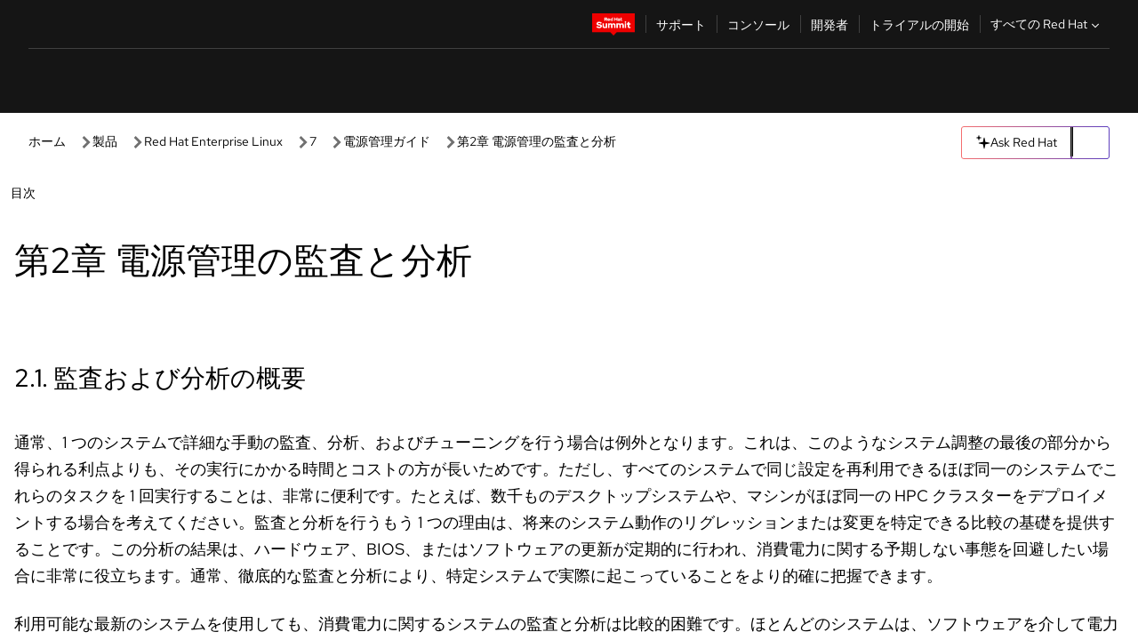

--- FILE ---
content_type: text/html;charset=utf-8
request_url: https://docs.redhat.com/ja/documentation/red_hat_enterprise_linux/7/html/power_management_guide/audit_and_analysis
body_size: 56152
content:
<!DOCTYPE html><html  class="" data-capo=""><head><script type="importmap">
  {
    "imports": {
      "@patternfly/elements/": "https://www.redhatstatic.com/dssf-001/v2/@patternfly/elements@4.0.2/",
      "@patternfly/pfe-core/": "https://www.redhatstatic.com/dssf-001/v2/@patternfly/pfe-core@4.0.5/",
      "@patternfly/icons/": "https://www.redhatstatic.com/dssf-001/v2/@patternfly/icons@1.0.3/",
      "@rhds/elements/": "https://www.redhatstatic.com/dssf-001/v2/@rhds/elements@3.0.3/elements/",
      "@patternfly/pfe-clipboard/": "/scripts/v1/@patternfly/pfe-clipboard/",
      "@cpelements/elements/": "/scripts/v1/@cpelements/elements/elements/"
    },
    "scopes": {
      "https://www.redhatstatic.com/dssf-001/v2/": {
        "@floating-ui/core": "https://www.redhatstatic.com/dssf-001/v2/@floating-ui/core@1.6.9/dist/floating-ui.core.mjs",
        "@floating-ui/dom": "https://www.redhatstatic.com/dssf-001/v2/@floating-ui/dom@1.6.13/dist/floating-ui.dom.mjs",
        "@floating-ui/utils": "https://www.redhatstatic.com/dssf-001/v2/@floating-ui/utils@0.2.9/dist/floating-ui.utils.mjs",
        "@floating-ui/utils/dom": "https://www.redhatstatic.com/dssf-001/v2/@floating-ui/utils@0.2.9/dist/floating-ui.utils.dom.mjs",
        "@lit/context": "https://www.redhatstatic.com/dssf-001/v2/@lit/context@1.1.4/development/index.js",
        "@lit/reactive-element": "https://www.redhatstatic.com/dssf-001/v2/@lit/reactive-element@2.0.4/reactive-element.js",
        "@lit/reactive-element/decorators/": "https://www.redhatstatic.com/dssf-001/v2/@lit/reactive-element@2.0.4/decorators/",
        "@patternfly/pfe-core": "https://www.redhatstatic.com/dssf-001/v2/@patternfly/pfe-core@5.0.1/core.js",
        "@patternfly/pfe-core/": "https://www.redhatstatic.com/dssf-001/v2/@patternfly/pfe-core@5.0.1/",
        "@rhds/elements/lib/": "https://www.redhatstatic.com/dssf-001/v2/@rhds/elements@3.0.3/lib/",
        "@rhds/icons": "https://www.redhatstatic.com/dssf-001/v2/@rhds/icons@1.2.0/icons.js",
        "@rhds/icons/": "https://www.redhatstatic.com/dssf-001/v2/@rhds/icons@1.2.0/",
        "@rhds/tokens/media.js": "https://www.redhatstatic.com/dssf-001/v2/@rhds/tokens@3.0.1/js/media.js",
        "@rhds/tokens/": "https://www.redhatstatic.com/dssf-001/v2/@rhds/tokens@3.0.1/",
        "lit": "https://www.redhatstatic.com/dssf-001/v2/lit@3.2.1/index.js",
        "lit/": "https://www.redhatstatic.com/dssf-001/v2/lit@3.2.1/",
        "lit-element/lit-element.js": "https://www.redhatstatic.com/dssf-001/v2/lit-element@4.1.1/lit-element.js",
        "lit-html": "https://www.redhatstatic.com/dssf-001/v2/lit-html@3.2.1/lit-html.js",
        "lit-html/": "https://www.redhatstatic.com/dssf-001/v2/lit-html@3.2.1/",
        "tslib": "https://www.redhatstatic.com/dssf-001/v2/tslib@2.8.1/tslib.es6.mjs"
      },
      "/": {
        "@floating-ui/core": "/scripts/v1/@floating-ui/core/dist/floating-ui.core.mjs",
        "@floating-ui/dom": "/scripts/v1/@floating-ui/dom/dist/floating-ui.dom.mjs",
        "@floating-ui/utils": "/scripts/v1/@floating-ui/utils/dist/floating-ui.utils.mjs",
        "@floating-ui/utils/dom": "/scripts/v1/@floating-ui/utils/dom/dist/floating-ui.utils.dom.mjs",
        "@lit/reactive-element": "/scripts/v1/@lit/reactive-element/reactive-element.js",
        "@lit/reactive-element/decorators/": "/scripts/v1/@lit/reactive-element/decorators/",
        "@patternfly/pfe-core": "/scripts/v1/@patternfly/pfe-core/core.js",
        "@patternfly/pfe-core/": "/scripts/v1/@patternfly/pfe-core/",
        "@rhds/tokens/media.js": "/scripts/v1/@rhds/tokens/js/media.js",
        "lit": "/scripts/v1/lit/index.js",
        "lit-element/lit-element.js": "/scripts/v1/lit-element/lit-element.js",
        "lit-html": "/scripts/v1/lit-html/lit-html.js",
        "lit-html/": "/scripts/v1/lit-html/",
        "lit/": "/scripts/v1/lit/",
        "tslib": "/scripts/v1/tslib/tslib.es6.mjs"
      }
    }
  }
</script>
<script>
    const html = document.querySelector('html');
    const prefersDark = window.matchMedia('(prefers-color-scheme: dark)').matches;
    const theme = localStorage.getItem('theme');

    if (theme) {
      if (theme === 'Dark') {
        html.classList.add('theme-dark', 'pf-v6-theme-dark');
      } else if (theme === 'Light') {
        html.classList.add('theme-light');
      } else {
        prefersDark ? html.classList.add('theme-dark', 'pf-v6-theme-dark') : html.classList.add('theme-light');
      }
    } else {
      if (prefersDark) {
        html.classList.add('theme-dark', 'pf-v6-theme-dark');
      } else {
        html.classList.add('theme-light');
      }
    }

    const arhOpen = localStorage.getItem('arh-open');
    if (arhOpen && arhOpen === 'true') {
      html.classList.add('side-panel-open');
    }
</script><meta charset="utf-8">
<meta name="viewport" content="width=device-width, initial-scale=1">
<title>第2章 電源管理の監査と分析 | 電源管理ガイド | Red Hat Enterprise Linux | 7 | Red Hat Documentation</title>
<link rel="stylesheet" href="/fonts/fonts.css">
<link rel="stylesheet" href="/styles/rh-table-lightdom.css">
<link rel="stylesheet" href="/styles/rh-code-block-prism.css">
<style>:root{--pfe-navigation__dropdown--Color:light-dark(var(--rh-color-text-primary-on-light,#151515),var(--rh-color-text-primary-on-dark,#fff));--pfe-navigation__dropdown--Background:light-dark(var(--rh-color-surface-lightest,#fff),var(--rh-color-surface-darker,#1f1f1f));--pfe-navigation__nav-bar--toggle--BackgroundColor--active:light-dark(var(--rh-color-surface-lightest,#fff),var(--rh-color-surface-darker,#1f1f1f));--pfe-navigation__nav-bar--Color--active:light-dark(var(--rh-color-text-primary-on-light,#151515),var(--rh-color-text-primary-on-dark,#fff));--pfe-navigation__dropdown--separator--Border:1px solid light-dark(#d2d2d2,var(--rh-color-border-subtle-on-dark,#707070))}.section .titlepage{gap:.75rem}.section .titlepage,div.edit{align-items:center;display:flex}div.edit{font-size:.9rem;margin-bottom:8px}div.edit>a{align-items:center;display:flex}.edit pf-icon{margin-right:4px}rh-tile[color-palette=darkest] a{color:var(--rh-color-interactive-primary-default-on-dark,#92c5f9)}rh-tile[color-palette=darkest]:not(:defined){background-color:var(--rh-color-surface-darkest,#151515);border-color:var(--rh-color-border-subtle-on-dark,#707070);color:var(--rh-color-text-primary-on-dark,#fff)}rh-tile[color-palette=darkest]:not(:defined) img{aspect-ratio:1;width:48px}rh-tile[color-palette=darkest]:not(:defined) img+h3{margin-block-start:var(--rh-space-2xl,32px)}rh-tile a{color:var(--rh-color-interactive-primary-default,light-dark(var(--rh-color-interactive-primary-default-on-light,#06c),var(--rh-color-interactive-primary-default-on-dark,#92c5f9)))}rh-tile:not(:defined){background-color:light-dark(var(--rh-color-surface-lightest,#fff),var(--rh-color-surface-darkest,#151515));border:var(--rh-border-width-sm,1px) solid var(--rh-color-border-subtle,light-dark(var(--rh-color-border-subtle-on-light,#c7c7c7),var(--rh-color-border-subtle-on-dark,#707070)));color:var(--rh-color-text-primary,light-dark(var(--rh-color-text-primary-on-light,#151515),var(--rh-color-text-primary-on-dark,#fff)));padding:var(--rh-space-xl,24px)}rh-tile:not(:defined) h2,rh-tile:not(:defined) h3,rh-tile:not(:defined) h4{margin-block-start:0}rh-tile:not(:defined) rh-icon.learn-resource-icon{aspect-ratio:1;width:32px}rh-tile:not(:defined) rh-icon.learn-resource-icon+h3{margin-block-start:var(--rh-space-lg,16px)}rh-tile.explore-products-section:not(:defined){padding:var(--rh-space-2xl,32px)}rh-tile.explore-products-section:not(:defined) img.explore-products-img{aspect-ratio:1;width:48px}rh-tile.explore-products-section:not(:defined) img.explore-products-img+h3{margin-block-start:var(--rh-space-2xl,32px)}rh-tile.certificate-card:not(:defined){padding:0}rh-tile.certificate-card:not(:defined) h2{padding-top:var(--rh-space-lg,16px)}rh-tile[link=external]:not(:defined){padding:var(--rh-space-2xl,32px)}rh-tile[link=external]:not(:defined) h3{margin-block-start:0}rh-card.explore-products{color:var(--rh-color-text-primary,light-dark(var(--rh-color-text-primary-on-light,#151515),var(--rh-color-text-primary-on-dark,#fff)))}rh-card.explore-products:not(:defined){align-items:center;display:flex;flex-direction:column;justify-content:center}rh-card.explore-products:not(:defined) h4{font-size:var(--rh-font-size-heading-sm,1.5rem);padding-bottom:var(--rh-space-lg,16px)}rh-card.explore-products:not(:defined) rh-cta[variant=secondary]:not(:defined){border:var(--rh-border-width-sm,1px) solid var(--rh-color-border-strong,light-dark(var(--rh-color-border-strong-on-light,#151515),var(--rh-color-border-strong-on-dark,#fff)));border-radius:var(--rh-border-radius-default,3px);max-width:-moz-fit-content;max-width:fit-content;padding-block:var(--rh-space-lg,16px);padding-inline:var(--rh-space-2xl,32px)}rh-card.explore-products:not(:defined) rh-cta[variant=secondary]:not(:defined) a{color:var(--rh-color-text-primary,light-dark(var(--rh-color-text-primary-on-light,#151515),var(--rh-color-text-primary-on-dark,#fff)))}pf-popover.version-popover:not(:defined){display:none}.pf-chatbot,.pf-chatbot.pf-chatbot--overlay{height:100vh;position:static}.pf-chatbot.pf-chatbot--overlay .pf-chatbot-container{border-radius:0}.pf-chatbot section{padding:0}.pf-chatbot section .pf-chatbot__history.pf-v6-c-drawer{height:100vh}.pf-chatbot section section.pf-chatbot__message{padding-bottom:var(--pf-t--global--spacer--2xl)}.pf-chatbot .pf-chatbot__history .pf-chatbot__input{padding-inline-end:var(--pf-t--global--spacer--lg);padding-inline-start:var(--pf-t--global--spacer--lg)}.ask-redhat-core.pf-chatbot:has(.outage-error-wrapper){height:100vh!important}.ask-redhat-core .history-view-only-alert,.ask-redhat-core .privacy-statement-alert{width:100%!important}.pf-chatbot__actions pf-button{background-color:transparent;border-radius:6px;height:34px}.pf-chatbot__actions pf-button:hover{background-color:#0f0f10}.pf-chatbot__actions pf-button:hover::part(icon){color:#fff}.pf-chatbot__actions pf-button:active{background-color:#3d3d3d}.pf-chatbot__actions pf-button::part(icon){color:#a3a3a3;display:flex;left:8px;top:9px}.pf-chatbot__actions #embed-full-screen-toggle{display:none}#pf-modal-part-3.pf-v6-c-backdrop{z-index:2001}</style>
<style>.feedback-button-container[data-v-c03cac51]{margin:var(--rh-space-md,8px) 0}</style>
<style>.theme-container[data-v-629b32f0]{height:36px;position:relative}.theme-container [icon=caret-down][data-v-629b32f0],.theme-container [icon=caret-up][data-v-629b32f0]{width:10px}@media (max-width:1024px){.theme-selector-below-header .theme-container[data-v-629b32f0]{display:none}}rh-button[data-v-629b32f0],rh-button[data-v-629b32f0]::part(button){height:36px;width:66px}rh-button.footer[data-v-629b32f0],rh-button.footer[data-v-629b32f0]::part(button){width:auto}rh-button[variant=tertiary][data-v-629b32f0]{--rh-color-icon-secondary-on-dark:var(--rh-color-surface-darkest,#151515);--rh-color-icon-secondary-on-light:var(--rh-color-surface-lightest,#fff)}rh-button[variant=tertiary].footer[data-v-629b32f0]{--rh-color-border-strong:transparent}rh-button[variant=tertiary][data-v-629b32f0]::part(button){padding:10px var(--rh-space-lg,16px)}rh-button[variant=tertiary].footer[data-v-629b32f0]::part(button){padding:10px 0}.popover-container[data-v-629b32f0]{background-color:light-dark(var(--rh-color-surface-lightest,#fff),var(--rh-color-surface-darker,#1f1f1f));border-radius:6px;box-shadow:var( --rh-box-shadow-md,0 4px 6px 1px light-dark(hsla(0,0%,8%,.25),rgba(0,0,0,.5)) );position:absolute;right:0;top:42px;width:168px;z-index:1}.footer-popover-container[data-v-629b32f0]{left:0;top:54px}.theme-list-container[data-v-629b32f0]{align-items:flex-start;display:flex;flex-direction:column;list-style:none;margin:0;padding:var(--rh-space-md,8px) 0}.theme-list[data-v-629b32f0]{margin:0;padding:0;width:100%}.theme-list button.theme-btn[data-v-629b32f0]{align-items:center;background-color:transparent;border:none;color:light-dark(var(--rh-color-gray-95,#151515),var(--rh-color-white,#fff));cursor:pointer;display:flex;justify-content:flex-start;padding:var(--rh-space-md,8px) var(--rh-space-xl,24px);width:100%}button.theme-btn span.theme-btn-text[data-v-629b32f0]{font-family:Red Hat Text;font-size:var(--rh-font-size-body-text-sm,.875rem);font-weight:var(--rh-font-weight-body-text-regular,400);padding-left:var(--rh-space-md,8px)}button.theme-btn[data-v-629b32f0]:hover{background-color:light-dark(var(--rh-color-gray-20,#e0e0e0),var(--rh-color-gray-70,#383838))}</style>
<style>section[data-v-babbacad]{padding:0}h1[data-v-babbacad],h2[data-v-babbacad]{margin:0}.main-error-container[data-v-babbacad]{background-color:light-dark(var(--rh-color-surface-lightest,#fff),var(--rh-color-surface-darker,#1f1f1f));padding-bottom:var(--rh-space-7xl,128px);padding-top:var(--rh-space-5xl,80px)}.main-error[data-v-babbacad]{background-color:light-dark(var(--rh-color-surface-lighter,#f2f2f2),var(--rh-color-surface-dark,#383838));margin:0 auto;max-width:44rem;padding:var(--rh-space-3xl,48px)}.cloud-IT-image[data-v-babbacad]{width:9rem}.error-text-container p[data-v-babbacad]{color:light-dark(#6a6e73,var(--rh-color-white,#fff));font-size:var(--rh-font-size-body-text-lg,1.125rem)}.help-container[data-v-babbacad]{margin-top:var(--rh-space-4xl,64px)}.form-box-container[data-v-babbacad]{justify-content:center;margin-top:var(--rh-space-xl,24px)}.error-search-box[data-v-babbacad],.form-box-container[data-v-babbacad]{align-items:center;display:flex;width:100%}.error-search-box[data-v-babbacad]{justify-content:space-between;position:relative}.search-icon-form[data-v-babbacad]{color:light-dark(var(--rh-color-gray-50,#707070),var(--rh-color-status-neutral-on-dark,#c7c7c7));left:12px;position:absolute}.arrow-right-button[data-v-babbacad]{color:light-dark(var(--rh-color-gray-95,#151515),var(--rh-color-icon-secondary-on-dark,#fff))}.input-box[data-v-babbacad]{-webkit-appearance:none;-moz-appearance:none;appearance:none;background-color:light-dark(var(--rh-color-surface-lightest,#fff),var(--rh-color-surface-darker,#1f1f1f));border:1px solid light-dark(var(--rh-color-status-neutral-on-dark,#c7c7c7),var(--rh-color-gray-50,#707070));border-right:none;font-family:var(--rh-font-family-body-text,"Red Hat Text","RedHatText",Arial,sans-serif);font-size:var(--rh-font-size-body-text-md,1rem);height:36px;padding:0 40px;text-overflow:ellipsis;white-space:nowrap;width:100%}.input-box[data-v-babbacad]::-moz-placeholder{color:light-dark(var(--rh-color-text-secondary-on-light,#4d4d4d),var(--rh-color-text-secondary-on-dark,#c7c7c7));font-family:var(--rh-font-family-body-text,"Red Hat Text","RedHatText",Arial,sans-serif);font-size:var(--rh-font-size-body-text-md,1rem);font-weight:var(--rh-font-weight-code-regular,400);line-height:24px}.input-box[data-v-babbacad]::placeholder{color:light-dark(var(--rh-color-text-secondary-on-light,#4d4d4d),var(--rh-color-text-secondary-on-dark,#c7c7c7));font-family:var(--rh-font-family-body-text,"Red Hat Text","RedHatText",Arial,sans-serif);font-size:var(--rh-font-size-body-text-md,1rem);font-weight:var(--rh-font-weight-code-regular,400);line-height:24px}.form-box-container rh-button[data-v-babbacad]::part(button){align-items:center;background-color:light-dark(var(--rh-color-gray-20,#e0e0e0),var(--rh-color-status-neutral-on-light,#4d4d4d));border-radius:0;display:flex;height:36px;justify-content:center;--_default-border-color:light-dark(var(--rh-color-gray-20,#e0e0e0),var(--rh-color-status-neutral-on-light,#4d4d4d))}.input-clear-btn[data-v-babbacad]{align-items:center;background-color:transparent;border:none;display:flex;height:36px;justify-content:center;margin-right:-30px;outline:none;transform:translate(-30px)}.input-clear-btn[data-v-babbacad]:focus{border:1px solid var(--rh-color-accent-base-on-light,#06c)}.input-clear-btn:focus .input-clear-icon[data-v-babbacad]{color:var(--rh-color-gray-95,#151515)}.input-clear-icon[data-v-babbacad]{color:#6b6e72;cursor:pointer}.input-clear-icon[data-v-babbacad]:hover{color:var(--rh-color-gray-95,#151515)}.help-links[data-v-babbacad]{margin-top:var(--rh-space-xl,24px);padding:0 var(--rh-space-md,8px)}.help-links li[data-v-babbacad]{display:inline-block;list-style:none;margin-right:var(--rh-space-xl,24px);padding:var(--rh-space-xs,4px) 0}.help-links li a[data-v-babbacad]{color:light-dark(var(--rh-context-light-color-text-link,#06c),var(--rh-color-blue-30,#92c5f9));cursor:pointer;text-decoration:none}@media (max-width:992px){.main-error[data-v-babbacad]{padding:var(--rh-space-lg,16px)}.cloud-IT-image[data-v-babbacad]{width:6rem}}</style>
<style>.feedback-container[data-v-d44dfd67]{align-items:center;background-color:light-dark(var(--rh-color-surface-lightest,#fff),var(--rh-color-surface-darker,#1f1f1f));display:flex;justify-content:flex-end;min-height:48px;padding:var(--rh-space-lg,16px) var(--rh-space-2xl,32px)}.toggle-theme-btn[data-v-d44dfd67]{padding-left:var(--rh-space-xl,24px)}@media (max-width:767px){.feedback-container[data-v-d44dfd67]{padding:var(--rh-space-lg,16px)}}@media (max-width:1024px){.toggle-theme-btn[data-v-d44dfd67]{display:none}}</style>
<style>@keyframes fade-in{0%{opacity:0;visibility:hidden}1%{visibility:visible}to{opacity:1;visibility:visible}}@media (min-height:48em){.rhdocs{--rh-table--maxHeight: calc(100vh - 12.5rem) }}*,.rhdocs *,.rhdocs :after,.rhdocs :before,:after,:before{box-sizing:border-box}.rhdocs img,.rhdocs object,.rhdocs svg,img,object,svg{display:inline-block;max-width:100%;vertical-align:middle}.rhdocs hr{border:0;border-top:.0625rem solid light-dark(#d2d2d2,var(--rh-color-border-subtle-on-dark,#707070));clear:both;margin:1rem 0}.rhdocs a{color:light-dark(var(--rh-color-interactive-primary-default-on-light,#06c),var(--rh-color-interactive-primary-default-on-dark,#92c5f9))}.rhdocs a:focus,.rhdocs a:hover{color:light-dark(var(--rh-color-interactive-primary-hover-on-light,#036),var(--rh-color-interactive-primary-hover-on-dark,#b9dafc))}.rhdocs a.anchor-heading{color:light-dark(var(--rh-color-gray-95,#151515),var(--rh-color-white,#fff));cursor:pointer;text-decoration:none;word-break:break-word}.rhdocs p{margin:1.49963rem 0}.rhdocs li>p{margin:0}.rhdocs h1{font-weight:var(--rh-font-weight-heading-regular,400)}.rhdocs h1,.rhdocs h2,.rhdocs h3,.rhdocs h4,.rhdocs h5,.rhdocs h6{font-family:RedHatDisplay,Red Hat Display,Helvetica Neue,Arial,sans-serif;margin:0 0 .625rem}.rhdocs h2,.rhdocs h3,.rhdocs h4,.rhdocs h5,.rhdocs h6{font-weight:var(--rh-font-weight-heading-medium,500)}.rhdocs h1{font-size:var(--rh-font-size-heading-xl,2.5rem);margin:2rem 0}.rhdocs h2{font-size:var(--rh-font-size-heading-md,1.75rem);margin:2rem 0}.rhdocs h3{font-size:var(--rh-font-size-heading-sm,1.5rem)}.rhdocs h4{font-size:var(--rh-font-size-heading-xs,1.25rem)}.rhdocs h5,.rhdocs h6{font-size:18px}.rhdocs h6{line-height:1.463rem}.rhdocs ol ::marker,.rhdocs ul ::marker{font:inherit}.rhdocs li{margin:0 0 .5em;padding:0}.rhdocs li>p{margin:.5rem 0}.rhdocs li>ol,.rhdocs li>ul{margin:0}.rhdocs dl dd{margin:.5rem 0 .5rem 1rem}.rhdocs dl dd>p{margin:.5rem 0}.rhdocs table{border:0;font-size:1rem;line-height:1.6667}.rhdocs table caption,pf-modal table caption{font-family:Red Hat Display;font-size:var(--rh-font-size-body-text-md,1rem);font-weight:var(--rh-font-weight-body-text-medium,500);line-height:var(--rh-line-height-heading,1.3);margin:0;text-align:left}.rhdocs table td,.rhdocs table th{border:0;border-bottom:.0625rem solid #d2d2d2;border-bottom:.0625rem solid var(--pfe-table--Border,#d2d2d2);padding:.5em 1rem}.rhdocs table td.halign-left,.rhdocs table th.halign-left{text-align:left}.rhdocs table td.halign-center,.rhdocs table th.halign-center,table td.halign-center,table th.halign-center{text-align:center}.rhdocs table td.halign-right,.rhdocs table th.halign-right{text-align:right}.rhdocs table td.valign-top,.rhdocs table th.valign-top{vertical-align:top}.rhdocs table td.valign-middle,.rhdocs table th.valign-middle{vertical-align:middle}.rhdocs table td.valign-bottom,.rhdocs table th.valign-bottom{vertical-align:bottom}.rhdocs table thead th,pf-modal table thead th{font-family:Red Hat Text;font-size:var(--rh-font-size-body-text-sm,.875rem);font-weight:var(--rh-font-weight-body-text-medium,500);line-height:var(--rh-line-height-heading,1.3)}.rhdocs rh-table{margin:var(--rh-space-2xl,32px) 0;max-height:518px}.rhdocs rh-table:has(+.rhdocs-table-expand-btn-container),.rhdocs rh-table:has(+.rhdocs-table-show-more-btn){margin:0}.rhdocs-table-wrapper{margin-bottom:var(--rh-space-2xl,32px)}.pf-table-modal-body rh-table{margin-top:0}.pf-table-modal-body rh-table table td,.pf-table-modal-body rh-table table th{margin-top:0;padding-bottom:var(--rh-space-lg,16px);padding-top:var(--rh-space-lg,16px)}.pf-table-modal-body rh-table table td p,.pf-table-modal-body rh-table table td>:first-child{font-family:Red Hat Text;font-size:var(--rh-font-size-body-text-md,1rem);line-height:var(--rh-line-height-body-text,1.5);margin:0}.pf-table-modal-body code{background-color:var(--rh-color-gray-10,#f0f0f0);border-radius:.25em;color:var(--rh-color-gray-95,#151515);font-family:Red Hat Mono,Monaco,Menlo,Ubuntu Mono,monospace;font-size:.875em;padding:.125em .25em}.rhdocs .rhdocs-table-show-more-btn{background:transparent;border:none;cursor:pointer;display:block;font-family:Red Hat Text;font-size:var(--rh-font-size-body-text-sm,.875rem);font-weight:var(--rh-font-weight-body-text-regular,400);height:38px;line-height:var(--rh-line-height-heading,1.3);margin:var(--rh-space-lg,16px) auto 0;outline:none;padding:var(--rh-space-md,8px) var(--rh-space-lg,16px)}.rhdocs .rhdocs-table-expand-btn.hidden-btn,.rhdocs .rhdocs-table-show-more-btn.hidden-btn{display:none}.rhdocs .rhdocs-table-show-more-btn:focus{border:var(--rh-border-width-md,2px) solid light-dark(var(--rh-color-blue-70,#036),var(--rh-color-interactive-primary-hover-on-dark,#b9dafc));border-radius:var(--rh-border-radius-default,3px)}.rhdocs .rhdocs-table-show-more-btn-content{align-items:center;display:flex;gap:var(--rh-space-md,8px);justify-content:center}.rhdocs .rhdocs-table-expand-btn{float:inline-end;margin-bottom:var(--rh-space-md,8px)}.rhdocs .rhdocs-table-expand-btn-container{font-family:Red Hat Text;font-size:var(--rh-font-size-body-text-md,1rem);font-weight:var(--rh-font-weight-body-text-medium,500);line-height:var(--rh-line-height-body-text,1.5)}.pf-table-modal-body{height:98vh;margin:0 auto;overflow:auto;padding:var(--rh-space-lg,16px);width:75%}.pf-table-modal-body rh-table{max-height:100%;max-height:-webkit-fill-available;max-height:-moz-available}@media screen and (max-width:768px){.pf-table-modal-body{width:100%}}pf-modal[variant=large]{--pf-c-modal-box--m-lg--lg--MaxWidth:100vw;--pf-c-modal-box--BackgroundColor:light-dark(var(--rh-color-surface-lightest,#fff),var(--rh-color-surface-darker,#1f1f1f));z-index:1100}pf-modal::part(content){overflow-y:hidden}.rhdocs rh-table table,.rhdocs rh-table.rh-table--expanded-vertically{max-height:-moz-max-content;max-height:max-content}.rhdocs pre.nowrap{overflow:auto;overflow-wrap:normal;white-space:pre;word-break:normal}.rhdocs .codeblock__wrapper pre{background:transparent}.rh-table--full-screen code,.rhdocs .content--md code,.rhdocs .content--sm code,.rhdocs .rh-table--full-screen code{overflow-wrap:normal;word-break:normal}.rhdocs[class] pre code,[class] pre code{background:inherit;color:inherit;font-family:inherit;font-size:inherit;font-weight:inherit;line-height:inherit;padding:0}.rhdocs .keycap,.rhdocs kbd{background-color:#eee;background-image:linear-gradient(180deg,#ddd,#eee,#fff);border-radius:.1875rem;box-shadow:0 -.0625rem #fff,0 .0625rem 0 .1875rem #aaa;color:#151515;font-family:RedHatMono,Red Hat Mono,Consolas,monospace;font-size:90%;font-weight:400;margin:0 .25rem;padding:.125rem .375rem}.keycap strong,.rhdocs .keycap strong{font-weight:inherit}.rhdocs kbd.keyseq,kbd.keyseq{background:transparent;border:0;box-shadow:none;padding:0}.rhdocs kbd.keyseq kbd,kbd.keyseq kbd{display:inline-block;margin:0 .375rem}.rhdocs kbd.keyseq kbd:first-child,kbd.keyseq kbd:first-child{margin-left:0}.rhdocs b.button{font-size:90%;font-weight:700;padding:.1875rem}.rhdocs b.button:before{content:"["}.rhdocs b.button:after{content:"]"}html{font-family:sans-serif;-ms-text-size-adjust:100%;-webkit-text-size-adjust:100%}body{margin:0}.rhdocs audio,.rhdocs canvas,.rhdocs progress,.rhdocs video{display:inline-block;vertical-align:baseline}.rhdocs audio:not([controls]){display:none;height:0}[hidden],template{display:none}.rhdocs a{background:transparent}.rhdocs a:active,.rhdocs a:hover{outline:0}.rhdocs a.anchor-heading:focus-visible{color:light-dark(var(--rh-color-gray-95,#151515),var(--rh-color-white,#fff))}.rhdocs abbr[title]{border-bottom:.0625rem dotted}.rhdocs dfn{font-style:italic}.rhdocs h1{margin:.67em 0}.rhdocs mark{background:#ff0;color:#000}.rhdocs small{font-size:80%}.rhdocs sub,.rhdocs sup{font-size:75%;line-height:0;position:relative;vertical-align:baseline}.rhdocs sup{top:-.5em}.rhdocs sub{bottom:-.25em}.rhdocs img{background-color:light-dark(transparent,var(--rh-color-surface-lightest,#fff));border:0;padding:20px}.rhdocs .inlinemediaobject img{padding:2px}.rhdocs svg:not(:root){overflow:hidden}.rhdocs figure{margin:1em 2.5rem}.rhdocs hr{box-sizing:content-box;height:0}.rhdocs code,.rhdocs kbd,.rhdocs pre,.rhdocs samp{font-family:monospace,monospace;font-size:1em}.rhdocs button,.rhdocs optgroup,.rhdocs select,.rhdocs textarea,.rhdocsinput{color:inherit;font:inherit;margin:0}.rhdocs rh-tooltip.copy-link-tooltip:not(:defined){display:none}.rhdocs rh-button.copy-link-btn{border:2px solid light-dark(var(--rh-color-white,#fff),var(--rh-color-surface-darker,#1f1f1f));cursor:pointer;display:flex}.rhdocs rh-button.copy-link-btn:hover{background-color:light-dark(var(--rh-color-surface-lighter,#f2f2f2),var(--rh-color-gray-60,#4d4d4d));border-radius:var(--rh-border-radius-default,3px)}.rhdocs rh-button.copy-link-btn .link-icon{color:light-dark(var(--rh-color-canvas-black,#151515),var(--Core-color-palette-Gray-white,#fff))}.rhdocs button{overflow:visible}.rhdocs button,.rhdocs select{text-transform:none}.rhdocs button,.rhdocs html input[type=button],.rhdocs input[type=reset],.rhdocs input[type=submit]{-moz-appearance:button;appearance:button;-webkit-appearance:button;cursor:pointer}.rhdocs button[disabled],.rhdocs html input[disabled]{cursor:default}.rhdocs button::-moz-focus-inner,.rhdocs input::-moz-focus-inner{border:0;padding:0}.rhdocs input{line-height:normal}.rhdocs input[type=checkbox],.rhdocs input[type=radio]{box-sizing:border-box;padding:0}.rhdocs input[type=number]::-webkit-inner-spin-button,.rhdocs input[type=number]::-webkit-outer-spin-button{height:auto}.rhdocs input[type=search]{-moz-appearance:textfield;appearance:textfield;-webkit-appearance:textfield;box-sizing:content-box}.rhdocs input[type=search]::-webkit-search-cancel-button,.rhdocs input[type=search]::-webkit-search-decoration{-webkit-appearance:none}.rhdocs fieldset{border:.0625rem solid silver;margin:0 .125rem;padding:.35em .625em .75em}.rhdocs legend{border:0;padding:0}.rhdocs textarea{overflow:auto}.rhdocs optgroup{font-weight:700}.rhdocs table{border-collapse:collapse;border-spacing:0}.rhdocs td,.rhdocs th{padding:0}.rhdocs ._additional-resources[class][class],.rhdocs ._additional-resources[class][class][id]:last-child{background:light-dark(var(--rh-color-surface-lightest,#fff),var(--rh-color-surface-darker,#1f1f1f));border:.0625rem solid #d2d2d2;border-radius:.1875rem;margin:2em 0 4em;padding:2rem 2rem 1rem}.rhdocs ._additional-resources[class][class][id]:last-child{margin-top:-2rem}.rhdocs ._additional-resources[class][class]:only-child{grid-column:1/-1}._additional-resources[class][class] .additional-resources__heading,._additional-resources[class][class] .heading,._additional-resources[class][class] h1,._additional-resources[class][class] h2,._additional-resources[class][class] h3,._additional-resources[class][class] h4,._additional-resources[class][class] h5,._additional-resources[class][class] h6,._additional-resources[class][class] p.title{display:block;font-family:RedHatDisplay,Red Hat Display,Helvetica Neue,Arial,sans-serif;font-size:1.125rem;font-weight:700;line-height:1.5rem;margin:0 0 .5rem;padding:0;text-transform:uppercase}._additional-resources[class][class] ul{border:0;list-style:none;margin:0;padding:0;position:relative}.related-topic-content__wrapper ._additional-resources[class][class] ul{display:block}._additional-resources[class][class] ul:after{background-color:light-dark(var(--rh-color-surface-lightest,#fff),var(--rh-color-surface-darker,#1f1f1f));bottom:0;content:"";display:block;height:.125rem;position:absolute;width:100%}._additional-resources[class][class] li{border-bottom:.0625rem solid #d2d2d2;box-sizing:content-box;margin:0;padding:1rem 1.5rem 1rem 0;-moz-column-break-inside:avoid;break-inside:avoid}._additional-resources[class][class] li:only-child{grid-column:1/-1}._additional-resources[class][class] li:last-child{border:0}@media (min-width:1100px){._additional-resources[class][class] li:last-child{border-bottom:.0625rem solid #d2d2d2}}._additional-resources[class][class] li p:only-child{margin:0;padding:0}.rhdocs table .admonitionblock>div:nth-child(2),.rhdocs table .caution>div:nth-child(2),.rhdocs table .important>div:nth-child(2),.rhdocs table .note>div:nth-child(2),.rhdocs table .tip>div:nth-child(2),.rhdocs table .warning>div:nth-child(2){margin:.5rem 0}.rhdocs table .admonitionblock>div:nth-child(2)>:first-child,.rhdocs table .caution>div:nth-child(2)>:first-child,.rhdocs table .important>div:nth-child(2)>:first-child,.rhdocs table .note>div:nth-child(2)>:first-child,.rhdocs table .tip>div:nth-child(2)>:first-child,.rhdocs table .warning>div:nth-child(2)>:first-child{margin-top:0}.rhdocs table .admonitionblock>div:nth-child(2)>:last-child,.rhdocs table .caution>div:nth-child(2)>:last-child,.rhdocs table .important>div:nth-child(2)>:last-child,.rhdocs table .note>div:nth-child(2)>:last-child,.rhdocs table .tip>div:nth-child(2)>:last-child,.rhdocs table .warning>div:nth-child(2)>:last-child{margin-bottom:0}.rhdocs .codeblock__wrapper+.codeblock__wrapper,.rhdocs pre+pre,.rhdocs pre[class]+pre[class]{margin-top:2rem}.rhdocs .codeblock__wrapper{background:light-dark(var(--rh-color-surface-lighter,#f2f2f2),var(--rh-color-gray-80,#292929));overflow:visible;position:relative;transform:translate(0);z-index:0}.codeblock__wrapper:before{background-repeat:no-repeat;background-size:6.25rem 100%;bottom:var(--scrollbar__height,1px);content:"";display:block;height:7.125rem;max-height:100%;max-height:calc(100% - var(--scrollbar__height, 2px));position:absolute;right:var(--scrollbar__width,6px);top:.0625rem;width:4.0625rem;z-index:1}.rhdocs .codeblock__inner-wrapper,.rhdocs pre{max-height:calc(100vh - 6.25rem)}@media (min-height:48em){.rhdocs .codeblock__inner-wrapper,.rhdocs pre{max-height:calc(100vh - 12.5rem)}}.rhdocs .codeblock__inner-wrapper{display:grid;grid-template-columns:1fr 4.375rem}.rhdocs .codeblock__wrapper--expanded .codeblock__inner-wrapper{max-height:-moz-max-content;max-height:max-content}.codeblock__copy span{display:block;height:0;position:absolute;visibility:hidden;width:0}.codeblock__copy:focus{outline:.0625rem dashed currentcolor}.codeblock__copy svg#icon--copy{height:1rem;width:1rem}.codeblock__expand{-webkit-appearance:none;-moz-appearance:none;appearance:none;background:#f0efef;border:0;cursor:pointer;height:1.75rem;left:calc(100% - 2.75rem - var(--scrollbar__width, 0px));position:absolute;text-indent:-9999em;top:3.25rem;width:1.75rem;z-index:2}.codeblock__expand:before{background:#6a6e73;content:"";height:100%;left:0;-webkit-mask-image:url("data:image/svg+xml;charset=utf-8,%3Csvg xmlns='http://www.w3.org/2000/svg' viewBox='0 0 320 512'%3E%3C!--! Font Awesome Pro 6.2.0 by @fontawesome - https://fontawesome.com License - https://fontawesome.com/license (Commercial License) Copyright 2022 Fonticons, Inc.--%3E%3Cpath d='M182.6 9.4c-12.5-12.5-32.8-12.5-45.3 0l-96 96c-12.5 12.5-12.5 32.8 0 45.3s32.8 12.5 45.3 0l41.4-41.4v293.4l-41.4-41.3c-12.5-12.5-32.8-12.5-45.3 0s-12.5 32.8 0 45.3l96 96c12.5 12.5 32.8 12.5 45.3 0l96-96c12.5-12.5 12.5-32.8 0-45.3s-32.8-12.5-45.3 0L192 402.7V109.3l41.4 41.4c12.5 12.5 32.8 12.5 45.3 0s12.5-32.8 0-45.3l-96-96z'/%3E%3C/svg%3E");mask-image:url("data:image/svg+xml;charset=utf-8,%3Csvg xmlns='http://www.w3.org/2000/svg' viewBox='0 0 320 512'%3E%3C!--! Font Awesome Pro 6.2.0 by @fontawesome - https://fontawesome.com License - https://fontawesome.com/license (Commercial License) Copyright 2022 Fonticons, Inc.--%3E%3Cpath d='M182.6 9.4c-12.5-12.5-32.8-12.5-45.3 0l-96 96c-12.5 12.5-12.5 32.8 0 45.3s32.8 12.5 45.3 0l41.4-41.4v293.4l-41.4-41.3c-12.5-12.5-32.8-12.5-45.3 0s-12.5 32.8 0 45.3l96 96c12.5 12.5 32.8 12.5 45.3 0l96-96c12.5-12.5 12.5-32.8 0-45.3s-32.8-12.5-45.3 0L192 402.7V109.3l41.4 41.4c12.5 12.5 32.8 12.5 45.3 0s12.5-32.8 0-45.3l-96-96z'/%3E%3C/svg%3E");-webkit-mask-position:center center;mask-position:center center;-webkit-mask-repeat:no-repeat;mask-repeat:no-repeat;-webkit-mask-size:auto 1rem;mask-size:auto 1rem;position:absolute;top:0;width:100%}.codeblock__wrapper--expanded .codeblock__expand{background:#2b9af3}.codeblock__wrapper--expanded .codeblock__expand:before{background:#fff}.codeblock__expand:focus:before,.codeblock__expand:hover:before{background:#06c}.codeblock__wrapper--expanded .codeblock__expand:focus:before,.codeblock__wrapper--expanded .codeblock__expand:hover:before{background:#fff}.codeblock__expand:focus{outline:.0625rem dashed currentcolor}.rhdocs .callout,.rhdocs .colist>ol>li:before,.rhdocs .conum{background:light-dark(var(--rh-color-status-info-on-light,#5e40be) var(--rh-color-status-info-on-dark,#b6a6e9));height:24px;width:24px}.rhdocs .calloutlist>ol,.rhdocs .colist>ol{counter-reset:colist;list-style:none;margin:1rem 0 2rem;padding:0}.rhdocs .calloutlist>ol>li,.rhdocs .colist>ol>li{counter-increment:colist;font-size:1rem;margin:.5rem 0;padding-left:1.75rem;position:relative}.rhdocs .calloutlist>ol>li .colist-num,.rhdocs .colist>ol>li .colist-num{display:none}.calloutlist>ol>li:before,.colist>ol>li:before{content:counter(colist);left:0;position:absolute;top:.1875rem}.calloutlist dt{clear:left;float:left;margin:0;padding:0 .5rem 0 0}.included-in-guides[class],.included-in-guides[class][id]:last-child{background:#fff;border:.0625rem solid #d2d2d2;border-radius:.1875rem;margin:2em 0 4em;padding:2rem 2rem 1rem}.included-in-guides[class][id]:last-child{margin-top:-2rem}.included-in-guides[class]:only-child{grid-column:1/-1}.included-in-guides[class] .additional-resources__heading,.included-in-guides[class] .heading,.included-in-guides[class] h1,.included-in-guides[class] h2,.included-in-guides[class] h3,.included-in-guides[class] h4,.included-in-guides[class] h5,.included-in-guides[class] h6,.included-in-guides[class] p.title{display:block;font-family:RedHatDisplay,Red Hat Display,Helvetica Neue,Arial,sans-serif;font-size:1.125rem;font-weight:700;line-height:1.5rem;margin:0 0 .5rem;padding:0;text-transform:uppercase}.included-in-guides[class] ul{border:0;list-style:none;margin:0;padding:0;position:relative}.related-topic-content__wrapper .included-in-guides[class] ul{display:block}.included-in-guides[class] ul:after{background-color:#fff;bottom:0;content:"";display:block;height:.125rem;position:absolute;width:100%}.included-in-guides[class] li{border-bottom:.0625rem solid #d2d2d2;box-sizing:content-box;margin:0;padding:1rem 1.5rem 1rem 0;-moz-column-break-inside:avoid;break-inside:avoid}.included-in-guides[class] li:only-child{grid-column:1/-1}.included-in-guides[class] li:last-child{border:0}@media (min-width:1100px){.included-in-guides[class] li:last-child{border-bottom:.0625rem solid #d2d2d2}}.included-in-guides[class] li p:only-child{margin:0;padding:0}.menuseq{display:inline-flex;overflow:hidden;text-indent:-9999em}.menuseq .menu,.menuseq .menuitem,.menuseq .submenu{display:block;position:relative;text-indent:0}.menuseq .menu+.menu:before,.menuseq .menu+.menuitem:before,.menuseq .menu+.submenu:before,.menuseq .menuitem+.menu:before,.menuseq .menuitem+.menuitem:before,.menuseq .menuitem+.submenu:before,.menuseq .submenu+.menu:before,.menuseq .submenu+.menuitem:before,.menuseq .submenu+.submenu:before{content:">";display:inline-block;font-weight:700;padding:0 .25em}.related-topic-content__wrapper{margin:2em 0}.related-topic-content__wrapper--for-guide{margin-bottom:-2.5rem;padding-bottom:.0625rem;position:relative;z-index:1}.related-topic-content__wrapper--for-guide:before{background:#f0f0f0;content:"";display:block;height:100%;left:-3rem;position:absolute;right:-4.5rem;top:0;width:auto;z-index:-1}@media (min-width:1100px){.related-topic-content__wrapper--for-guide:before{left:-2.5rem;right:-3.625rem}}.related-topic-content__wrapper--for-guide summary{padding:1em 2em 1em 2.1875rem}@media (min-width:950px){.related-topic-content__inner-wrapper{display:grid;gap:2em;grid-template-columns:repeat(2,minmax(0,1fr))}}.local-render .rhdocs-content{margin:0 auto}.rhdocs cp-documentation{display:block;padding-bottom:2.5rem}.rhdocs cp-documentation.PFElement,.rhdocs cp-documentation[pfelement]{padding:0}rh-table{display:block}::-webkit-scrollbar,:host .rhdocs ::-webkit-scrollbar{height:.625rem;width:.625rem}::-webkit-scrollbar,::-webkit-scrollbar-track,:host .rhdocs ::-webkit-scrollbar,:host .rhdocs ::-webkit-scrollbar-track{background-color:#d6d6d6}::-webkit-scrollbar-thumb,:host .rhdocs ::-webkit-scrollbar-thumb{background-color:#8e8e8e}*,:host .rhdocs *{scrollbar-color:#8e8e8e #d6d6d6}.rhdocs p:empty,p:empty{display:none}.rhdocs[class] h1 code,.rhdocs[class] h2 code,.rhdocs[class] h3 code,.rhdocs[class] h4 code,.rhdocs[class] h5 code,.rhdocs[class] h6 code,[class] h1 code,[class] h2 code,[class] h3 code,[class] h4 code,[class] h5 code,[class] h6 code{background:transparent;border:0;color:inherit;font:inherit;margin:0;padding:0}.pane-page-title h1,.rhdocs__header__primary-wrapper h1{font-family:RedHatDisplay,Red Hat Display,Helvetica Neue,Arial,sans-serif;font-size:2.25rem;line-height:1.333}.rhdocs details[class]{list-style:none;margin:1rem 0 3rem;padding:0}.rhdocs-toc[class]{background:#f2f2f2;margin:1rem 0 2rem;padding:1rem}.rhdocs-toc[class]>:last-child{margin-bottom:0}.rhdocs-toc[class] .rhdocs-toctitle{font-size:1.25rem;font-weight:400;line-height:1.6667;margin-top:0;text-transform:none}.rhdocs-toc[class] li{margin-bottom:.25em;padding-left:.5em}.preamble{margin:0 0 2rem}.sect1{margin:2rem 0 1rem}:host .sect1,cp-documentation .sect1{margin:0 0 2rem;padding:.0625rem 0 0}:host(.cp-documentation--has-external-header) .sect1:first-child>h2:first-child,:host(.cp-documentation--has-external-header) .sect1:first-child>h3:first-child{margin-top:0}.listingblock,.literalblock{margin:1rem 0}.quoteblock,.verseblock{border-left:.25rem solid #d2d2d2;margin:1rem 0;padding:1rem 1rem 1rem 2rem}.quoteblock.pullleft,.verseblock.pullleft{float:left;margin-right:3rem;width:25rem}@media (min-width:768px){.quoteblock.pullleft,.verseblock.pullleft{margin-left:-1rem}}.quoteblock.pullright,.verseblock.pullright{float:right;margin-left:3rem;width:25rem}@media (min-width:768){.quoteblock.pullright,.verseblock.pullright{margin-right:-2rem}}@media (min-width:1100px){.quoteblock.pullright,.verseblock.pullright{margin-right:-10rem}}.quoteblock>:first-child,.verseblock>:first-child{margin-top:0}.quoteblock .content,.verseblock .content{font-family:RedHatText,Red Hat Text,Helvetica Neue,Arial,sans-serif;font-size:1.25rem;line-height:1.6667}.quoteblock .attribution,.verseblock .attribution{font-size:.875rem;font-style:italic;font-weight:600;line-height:1.6667;text-transform:uppercase}.quoteblock .attribution .citetitle,.verseblock .attribution .citetitle{color:#585858}.quoteblock .attribution cite,.verseblock .attribution cite{font-size:1em}.quoteblock blockquote{font-style:italic;margin:0;padding:0}.quoteblock blockquote .content>:first-child{margin-top:0}.quoteblock blockquote .content>:first-child:before{color:light-dark(#e00,var(--rh-color-text-secondary-on-dark,#c7c7c7));content:"â€œ";display:block;float:left;font-size:2.75rem;font-style:normal;line-height:1.125em;margin-right:.5rem}.quoteblock blockquote .content>:first-child .content>:first-child:before{content:none}.imageblock{margin:1rem 0}.imageblock.pullleft{float:left;margin-right:3rem;width:25rem}@media (min-width:768px){.imageblock.pullleft{margin-left:-1rem}}.imageblock.pullright{float:right;margin-left:3rem;width:25rem}@media (min-width:768){.imageblock.pullright{margin-right:-2rem}}@media (min-width:1100px){.imageblock.pullright{margin-right:-10rem}}.imageblock.interrupter{margin:2rem 0}@media (min-width:768px){.imageblock.interrupter{margin-left:-1rem;margin-right:-2rem}.imageblock.interrupter .caption{margin-left:1rem;margin-right:2rem}}@media (min-width:1100px){.imageblock.interrupter{margin-right:-10rem}.imageblock.interrupter .caption{margin-right:10rem}}.imageblock.interrupter img{max-width:100%}.imageblock .caption{color:#585858;display:block;font-size:.875rem;line-height:1.6667;margin:.5rem 0 0}.rhdocs-footnotes{border-top:.0625rem solid #d2d2d2;margin:3rem 0 1rem;padding:1rem 0 0}.rhdocs-footnotes>ol{margin:0;padding:0 0 0 1.5rem}@supports (counter-reset:footnotenum){.rhdocs-footnotes>ol{counter-reset:footnotenum;list-style:none;padding:0}.rhdocs-footnotes>ol>li{counter-increment:footnotenum}.rhdocs-footnotes>ol>li:before{color:#585858;content:"[" counter(footnotenum) "]";display:inline-block;margin-right:.25rem}}.rhdocs-footer{background:#ededed;color:#151515;font-size:.875rem;line-height:1.6667;margin:3rem 0 0;padding:1rem}.center{margin-left:auto;margin-right:auto}.stretch{width:100%}.visually-hidden{overflow:hidden;position:absolute;clip:rect(0,0,0,0);border:0;height:.0625rem;margin:-.0625rem;padding:0;width:.0625rem}.rh-docs-legal-notice{margin-top:4em}pre,pre[class]{margin:0;padding:1.25em 1em;position:relative}code[class*=language-],pre[class*=language-]{color:#151515;-moz-tab-size:4;-o-tab-size:4;tab-size:4}code.language-none,code.language-text,code.language-txt,pre.language-none,pre.language-text,pre.language-txt{color:#151515}code[class*=language-] ::-moz-selection,code[class*=language-]::-moz-selection,pre[class*=language-] ::-moz-selection,pre[class*=language-]::-moz-selection{--_selected-text-background:light-dark(#b4d7ff,#395676)}code[class*=language-] ::selection,code[class*=language-]::selection,pre[class*=language-] ::selection,pre[class*=language-]::selection{--_selected-text-background:light-dark(#b4d7ff,#395676)}:not(pre)>code[class*=language-]{border-radius:.2em;padding:.1em;white-space:normal}.rhdocs.local-render{margin:0 auto;max-width:45.8125rem;padding:0 1.5rem}@media print{.field code,.field pre,code[class*=language-],pre,pre[class*=language-]{white-space:pre-wrap!important;word-wrap:break-word!important;overflow-wrap:break-word!important;word-break:break-word!important}}.book-nav__list[class]{display:flex;justify-content:space-between;line-height:var(--jupiter__lineHeight--xs,1.3333);list-style:none;margin:5rem 0 0;padding:0}@media (min-width:1200px){.book-nav__list[class]{display:grid;gap:2rem;grid-template-columns:repeat(2,minmax(0,1fr))}}.book-nav__item a{display:inline-block;font-size:.875rem;font-weight:500;padding-left:1.25rem;position:relative;text-transform:uppercase}.book-nav__item a:before{background:url(/sites/dxp-docs/penumbra-dist/jupiter/images/arrow-down-solid.svg) no-repeat;background-size:contain;content:"";display:block;height:.875rem;left:0;position:absolute;top:.125rem;transform:rotate(90deg);width:.875rem}.book>.titlepage:not(:last-child),.rhdocs .chapter,section[id]{padding-bottom:3.75rem}.book>.titlepage .chapter:last-child,.book>.titlepage section[id]:last-child,.chapter .chapter:last-child,.chapter section[id]:last-child,section[id] .chapter:last-child,section[id] section[id]:last-child{margin-bottom:-3.75rem}.rhdocs .codeblock__wrapper+section[id],pre+section[id]{padding-top:3.75rem}.rhdocs .cta-link{font-size:inherit}.rhdocs a{word-wrap:break-word;overflow-wrap:break-word}.rhdocs .caution,.rhdocs .important,.rhdocs .note,.rhdocs .tip,.rhdocs .warning{padding:.8888888889em;position:relative}.rhdocs .QSIPopOver{bottom:18.75rem!important;top:auto!important}.rhdocs .alert{position:relative}.rhdocs button.dismiss-button{background:none;border:0;cursor:pointer;height:2.5rem;margin-top:-1.25rem;padding:0;position:absolute;right:.3125rem;text-align:center;top:50%;width:2.5rem;z-index:50}.rhdocs button.dismiss-button:after{content:"";display:inline-block;filter:alpha(opacity=30);font-family:rh-web-iconfont;font-size:1.3125rem;font-style:normal;font-variant:normal;font-weight:400;line-height:1;line-height:2.5rem;opacity:.3;text-decoration:inherit;text-rendering:optimizeLegibility;text-transform:none!important;-moz-osx-font-smoothing:grayscale;-webkit-font-smoothing:antialiased;font-smoothing:antialiased}.rhdocs .book>.titlepage,.rhdocs .chapter,.rhdocs section[id]{padding-bottom:var(--rh-space-4xl,64px)}.rhdocs .alert{border:0;border-radius:0}.rhdocs .alert>h2:first-child,.rhdocs .alert>h3:first-child,.rhdocs .alert>h4:first-child,.rhdocs .alert>h5:first-child,.rhdocs .alert>h6:first-child,.rhdocs .alert>p:first-child{margin-top:0!important}.rhdocs .alert>p:last-child{margin-bottom:0!important}.rhdocs .alert-w-icon[class]{padding-left:2.8125rem}.rhdocs .alert-w-icon .alert-icon{float:left;font-size:1.125rem;margin-left:-1.875rem;margin-right:.625rem}.rhdocs .alert-w-icon .alert-icon[class*=" rh-icon-"],.rhdocs .alert-w-icon .alert-icon[class^=rh-icon-]{font-size:2.25rem;line-height:1em;margin-left:-2.5rem;margin-top:-.375rem}.rhdocs .alert-w-icon .alert-icon[class*=" icon-innov-prev"],.rhdocs .alert-w-icon .alert-icon[class^=icon-innov-prev]{font-size:1.3125rem;margin-top:.25rem}.rhdocs .alert-w-icon.alert-plain{background:none;color:#151515;padding-left:5rem}.rhdocs .alert-w-icon.alert-plain .alert-icon{font-size:3rem;margin-left:-4.375rem;margin-right:0}.rhdocs .alert-w-icon.alert-plain.alert-success .alert-icon{color:#3f9c35}.rhdocs .alert-w-icon.alert-plain.alert-info .alert-icon{color:#0088ce}.rhdocs .alert-w-icon.alert-plain.alert-warning .alert-icon{color:#f0ab00}.rhdocs .alert-w-icon.alert-plain.alert-danger .alert-icon{color:#e00}#target_banner .copy-url{float:right;margin-top:0}#target_banner .dropdown-menu{font-size:inherit}.titlepage .svg-img[data*="title_logo.svg"]{margin:1.5rem 0;width:15rem}.para{margin:1.49963rem 0}.para[class]{margin-bottom:1.49963rem}dd{margin-bottom:2.5rem}.rhdocs .card-light,.rhdocs .card-light-gray,.rhdocs .card-light-grey{background:#f0f0f0;border:.0625rem solid #f0f0f0;color:#151515}.rhdocs .card-light-gray.push-bottom:first-child,.rhdocs .card-light-grey.push-bottom:first-child,.rhdocs .card-light.push-bottom:first-child{margin-bottom:3.125rem!important}.rhdocs .card-light a.card-link,.rhdocs .card-light h1,.rhdocs .card-light h2,.rhdocs .card-light h3,.rhdocs .card-light h4,.rhdocs .card-light h5,.rhdocs .card-light h6,.rhdocs .card-light-gray a.card-link,.rhdocs .card-light-gray h1,.rhdocs .card-light-gray h2,.rhdocs .card-light-gray h3,.rhdocs .card-light-gray h4,.rhdocs .card-light-gray h5,.rhdocs .card-light-gray h6,.rhdocs .card-light-grey a.card-link,.rhdocs .card-light-grey h1,.rhdocs .card-light-grey h2,.rhdocs .card-light-grey h3,.rhdocs .card-light-grey h4,.rhdocs .card-light-grey h5,.rhdocs .card-light-grey h6{color:#151515}.rhdocs .card-light-gray.card-active:after,.rhdocs .card-light-grey.card-active:after,.rhdocs .card-light.card-active:after{border-top-color:#f0f0f0}.rhdocs .card-md,.rhdocs .card-narrow{display:block;padding:1.1875rem;white-space:normal;word-wrap:break-word}.rhdocs .card .card-heading.card-heading-sm,.rhdocs .card-sm .card .card-heading{font-size:1.0625em;font-weight:500;line-height:1.5}.rhdocs .card .card-heading.card-heading-flush{margin-bottom:.25rem}.rhdocs .card .card-heading.card-heading-red{color:#d10000}.rhdocs .card>p{margin-top:0}.rhdocs .card>p:last-child{margin-bottom:0}.rhdocs .new-experience{background-color:#e7f1fa;border:.0625rem solid #bee1f4;font-size:1rem;margin:1.5rem;padding:1.5rem;position:relative;z-index:1}@media (min-width:48rem){.new-experience{display:flex}.new-experience--contained{left:50%;position:relative;transform:translate(-50%);width:calc(100vw - 2.5rem)}}.new-experience__primary-content{flex-grow:1}@media (min-width:48rem){.new-experience__primary-content{margin-right:1.25rem}}.new-experience__title{font-size:inherit;font-weight:inherit;line-height:1.6;margin:0;padding:0}.new-experience__title+a,.new-experience__title+pfe-cta{display:inline-block;margin-top:1.5em}.new-experience__secondary-content{min-width:12.5rem}@media (min-width:48rem){.new-experience__secondary-content{text-align:right}}.example{border-left:.3125rem solid #ccc;margin-bottom:2rem;padding:1rem 0 1rem 1rem}dl.calloutlist[class]{display:grid;gap:1.25em .75em;grid-template-columns:min-content 1fr}dl.calloutlist[class] dt{float:none;margin:0;padding:0}dl.calloutlist[class] dd{margin:0;padding:0}dl.calloutlist[class] dd>:first-child{margin-top:0}dl.calloutlist[class] dd>:last-child{margin-bottom:0}.toast{background-color:#000;background-color:#000000e6;bottom:.9375rem;box-shadow:0 .125rem .3125rem #00000042;color:#fff;left:.9375rem;max-width:32.8125rem;min-width:6.25rem;padding:.9375rem;position:fixed;right:.9375rem;transform:translate3d(0,150%,0);transition:transform .2s cubic-bezier(.465,.183,.153,.946);will-change:transform;z-index:999}.toast.show{transform:translateZ(0)}.toast a{color:#fff}.toast a:focus,.toast a:hover{color:#2b9af3}.toast a.btn{text-decoration:none}.toast .btn.btn-link{color:#fff}.toast .close{color:#fff;opacity:.3;text-decoration:none}.toast .close:focus,.toast .close:hover{color:#fff;opacity:.5}.no-csstransforms3d.csstransitions .toast{transition:all .2s cubic-bezier(.465,.183,.153,.946)}.no-csstransforms3d .toast{opacity:0;visibility:hidden}.no-csstransforms3d .toast.show{opacity:1;visibility:visible}.annotator-outer[class][class]{display:none;flex-direction:column;flex-grow:1;height:auto;margin:0;position:static;width:auto}@media (min-width:1400px){.annotator-outer[class][class]{display:flex}}.annotator-frame[class] *{height:auto}@media (min-width:1400px){.annotator-frame .h-sidebar-iframe[class]{position:static;width:calc(100% + 1.5rem)}}.annotator-toolbar[class][class]{position:static;width:auto}.annotator-toolbar>ul,.annotator-toolbar>ul>li{display:block;height:auto;list-style:none;margin:0;padding:0;width:auto}.annotator-toolbar>ul>li{display:flex;justify-content:flex-end}.annotator-frame[class] .annotator-frame-button--sidebar_toggle,.annotator-outer .annotator-frame-button[class][class],.app-content-wrapper *{font-family:RedHatText,Red Hat Text,Helvetica Neue,Arial,sans-serif!important}.annotator-outer .annotator-frame-button[class][class]{font-size:.9375rem;font-weight:500;height:auto;line-height:1.333;margin-right:1.875rem;padding:.75em 1em;position:static}@media (min-width:1400px){.annotator-outer .annotator-frame-button[class][class]{margin-right:0}}.annotator-outer iframe{flex-grow:1;margin-bottom:1.25rem}@media (min-width:1400px){.annotator-outer iframe{min-height:37.5rem}}.producttitle{color:light-dark(var(--rh-color-black,#000),var(--rh-color-white,#fff));font-size:1.25rem;text-transform:uppercase}.producttitle .productnumber{color:light-dark(var(--jupiter__palette__red--50,#e00),var(--rh-color-text-secondary-on-dark,#c7c7c7))}.cp-modal-open,.zoom-open{overflow:hidden}.cp-modal,.cp-video-modal,.zoom-modal{bottom:0;display:none;filter:alpha(opacity=0);left:0;opacity:0;outline:0;overflow:hidden;position:fixed;right:0;top:0;transition:all .2s cubic-bezier(.465,.183,.153,.946);z-index:1040;z-index:1050;-webkit-overflow-scrolling:touch}.rhdocs .in.cp-modal,.rhdocs .in.cp-video-modal,.rhdocs .in.zoom-modal{display:block;filter:alpha(opacity=100);opacity:1;overflow-x:hidden;overflow-y:auto}.rhdocs .cp-modal .close,.rhdocs .cp-video-modal .close,.rhdocs .zoom-modal .close{background-color:#fff;border-radius:50%;color:#1a1a1a;font-size:1.75rem;height:28px;height:1.75rem;line-height:1.75rem;margin-bottom:.375rem;margin-top:0;opacity:.9;position:absolute;right:-.5rem;text-shadow:none;top:0;width:28px;width:1.75rem}pf-modal::part(close-button):focus,pf-modal::part(close-button):hover{color:light-dark(var(--rh-color-text-primary-on-light,#151515),var(--rh-color-text-primary-on-dark,#fff))}.cp-modal .close:after,.cp-video-modal .close:after,.zoom-modal .close:after{line-height:1.75rem}.cp-modal-wrap,.zoom-wrap{margin:.625rem;padding-top:.5rem;position:relative}@media (min-width:48rem){.rhdocs .cp-modal-wrap,.rhdocs .zoom-wrap{margin:2.8125rem auto;width:38.4375rem}}@media (min-width:62rem){.rhdocs .cp-modal-wrap,.rhdocs .zoom-wrap{width:49.8958rem}}@media (min-width:75rem){.rhdocs .cp-modal-wrap,.rhdocs .zoom-wrap{width:60.3125rem}}.rhdocs .cp-modal-body :last-child{margin-bottom:0}.rhdocs .cp-modal-backdrop,.rhdocs .zoom-backdrop{background-color:#000;bottom:0;display:none;filter:alpha(opacity=0);left:0;opacity:0;position:fixed;right:0;top:0;transition:opacity .2s cubic-bezier(.465,.183,.153,.946);z-index:1040}.rhdocs .in.cp-modal-backdrop,.rhdocs .in.zoom-backdrop{display:block;filter:alpha(opacity=80);opacity:.8}.rhdocs .cp-modal-body{background:#fff;padding:1.875rem}.rhdocs .cp-modal[data-cp-modal-video=true] .cp-modal-body,.rhdocs .cp-video-modal .cp-modal-body{padding:0}.rhdocs [data-action=zoom]{position:relative}.rhdocs [data-action=zoom]:after{background:#0006;bottom:0;color:#fff;display:inline-block;font-family:rh-web-iconfont;font-style:normal;font-variant:normal;font-weight:400;line-height:1;padding:.375rem;position:absolute;right:0;text-decoration:inherit;text-decoration:none!important;text-rendering:optimizeLegibility;text-transform:none!important;-moz-osx-font-smoothing:grayscale;-webkit-font-smoothing:antialiased;font-smoothing:antialiased}.rhdocs [data-action=zoom]:focus:after,.rhdocs [data-action=zoom]:hover:after{background:#000000e6}.rhdocs .zoom-wrap .zoom-larger{text-align:center}.rhdocs .zoom-wrap .zoom-larger a,.rhdocs .zoom-wrap .zoom-larger a:focus,.rhdocs .zoom-wrap .zoom-larger a:hover{color:#fff}.rhdocs .zoom-wrap .zoom-larger a:after{content:"â¿»";display:inline-block;margin-left:.25rem}.rhdocs .zoom-body{background:#fff;border-radius:.5rem;margin:0 0 1rem;padding:1rem;text-align:center}.rhdocs .zoom-body .video-wrapper{height:0;overflow:hidden;padding-bottom:56.25%;position:relative}.rhdocs .zoom-body .video-wrapper[data-aspect-ratio="4:3"]{padding-bottom:75%}.rhdocs .zoom-body iframe{height:100%;left:0;position:absolute;top:0;width:100%}.rhdocs .para>.title[class],.rhdocs p.title[class]{font-size:1rem;font-style:normal;font-weight:700;line-height:1.6667;margin:1.25rem 0 0;text-transform:none}.rhdocs .para>.title[class]+.content>:first-child,.rhdocs .para>.title[class]+p,.rhdocs p.title[class]+.content>:first-child,.rhdocs p.title[class]+p{margin-top:0}.rhdocs [class] pre .caution,.rhdocs [class] pre .important,.rhdocs [class] pre .note,.rhdocs [class] pre .tip,.rhdocs [class] pre .warning{background:transparent;border:0;color:inherit;font:inherit;margin:0;padding:0}.rhdocs [class] pre .caution:after,.rhdocs [class] pre .important:after,.rhdocs [class] pre .note:after,.rhdocs [class] pre .tip:after,.rhdocs [class] pre .warning:after{content:none}.rhdocs [class] code.email{background-color:transparent;font:inherit;padding:0}.rhdocs [class] .author{margin-bottom:1.5rem}.rhdocs [class] .author .author{margin-bottom:0}.rhdocs table{margin:2rem 0}.rhdocs [class] table{width:auto}.rhdocs table .table-contents table{max-width:100%;overflow:auto}.rhdocs rh-table table{margin:0;max-width:9999em;overflow:visible}.rhdocs td,.rhdocs th{border-left:0;padding:.5em 1rem;transition:background .25s ease-out}.rhdocs td.content--md[class][class],.rhdocs th.content--md[class][class]{min-width:13em}.rhdocs td.content--lg[class][class],.rhdocs th.content--lg[class][class]{min-width:20em}.rhdocs thead th{padding-top:var(--rh-space-lg,16px)}.rhdocs caption{color:currentColor;color:var(--pfe-table__caption--Color,currentColor);font-weight:700;margin-bottom:.5rem;margin-top:.5rem;text-align:center}.rhdocs .revhistory table td,.rhdocs .revhistory table th{border-color:transparent}.rhdocs .revhistory table td{padding:.625rem .875rem}.rhdocs .revhistory table.simplelist{margin:0}@media print{#masthead{display:none!important}}.rh-table--is-full-screen #to-top{display:none}.rhdocs{--rh-table--maxHeight: calc(100vh - 6.25rem) ;color:#151515;font-family:var(--rh-font-family-body-text,RedHatText,"Red Hat Text","Noto Sans Arabic","Noto Sans Hebrew","Noto Sans JP","Noto Sans KR","Noto Sans Malayalam","Noto Sans SC","Noto Sans TC","Noto Sans Thai",Helvetica,Arial,sans-serif);font-size:var(--rh-body-copy-lage,1.125rem);line-height:1.6667;-moz-tab-size:4;-o-tab-size:4;tab-size:4}.rhdocs rh-codeblock::slotted(#content){border-radius:.25rem;padding:var (--rh-space-lg,16px)}.rhdocs rh-codeblock .screen{display:grid;grid-template-columns:1fr 4.375rem}.rhdocs rh-codeblock[class][class][class][class][class]{max-width:99999em}.rhdocs .codeblock__copy span{display:block;height:0;position:absolute;visibility:hidden;width:0}.rhdocs .codeblock__copy:focus{outline:.0625rem dashed currentcolor}.rhdocs .codeblock__copy svg#icon--copy{height:1rem;width:1rem}.rhdocs pre{border:0;max-height:-moz-max-content;max-height:max-content}.rhdocs pre,pre[class]{margin:0;padding:1.25em 1em;position:relative}.rhdocs rh-code-block>div.codeblock__inner-wrapper>pre,.rhdocs rh-code-block>div.codeblock__inner-wrapper>pre[class]{margin:0;padding:0;position:relative}.rhdocs rh-code-block{background:light-dark(var(--rh-color-surface-lighter,#f2f2f2),oklch(from var(--rh-color-surface-dark,#383838) calc(l*.82) c h))}.rhdocs rh-code-block>pre:after,.rhdocs rh-code-block>pre:before,.rhdocs rh-code-block>script:after,.rhdocs rh-code-block>script:before{content:"";display:block;height:10px}.rhdocs rh-code-block pre:has(+rh-badge):after,.rhdocs rh-code-block script:has(+rh-badge):after{display:none}.rhdocs rh-code-block rh-badge+pre:before,.rhdocs rh-code-block rh-badge+script:before{display:none}.rhdocs code[class*=language-],pre[class*=language-]{color:#151515;-moz-tab-size:4;-o-tab-size:4;tab-size:4}.rhdocs code.literal{background:light-dark(#eee,var(--rh-color-surface-dark,#383838));border-radius:.25rem;color:light-dark(var(--rh-color-black,#000),var(--rh-color-white,#fff));font-size:.875rem;line-height:1.6667;overflow-wrap:break-word;padding:.125em .5em;word-break:break-word}.rhdocs code.literal,.rhdocs kbd,.rhdocs span.keycap{font-family:RedHatMono,Red Hat Mono,Consolas,monospace}.rhdocs kbd,.rhdocs span.keycap{background-color:#eee;background-image:linear-gradient(180deg,#ddd,#eee,#fff);border-radius:.1875rem;box-shadow:0 -.0625rem #fff,0 .0625rem 0 .1875rem #aaa;font-size:90%;font-weight:400;margin:0 .25rem;padding:.125rem .375rem}.rhdocs ol,.rhdocs ul{margin:1rem 0;padding:0 0 0 1.5rem}.rhdocs ._additional-resources[class][class] ul{border:0;list-style:none;margin:0;padding:0;position:relative}.rhdocs ._additional-resources[class][class] li{border-bottom:.0625rem solid #d2d2d2;box-sizing:content-box;margin:0;padding:1rem 1.5rem 1rem 0;-moz-column-break-inside:avoid;break-inside:avoid}.rhdocs ._additional-resources[class][class] li:last-child{border:0}.rhdocs section.section#additional_resource .additional-resources__heading,.rhdocs section.section#additional_resource .heading,.rhdocs section.section#additional_resource h1,.rhdocs section.section#additional_resource h2,.rhdocs section.section#additional_resource h3,.rhdocs section.section#additional_resource h4,.rhdocs section.section#additional_resource h5,.rhdocs section.section#additional_resource h6,.rhdocs section.section#additional_resource p.title{display:block;font-family:RedHatDisplay,Red Hat Display,Helvetica Neue,Arial,sans-serif;font-size:1.125rem;font-weight:700;line-height:1.5rem;margin:0 0 .5rem;padding:0;text-transform:uppercase}.rhdocs section.section:first-of-type{margin-top:var(--rh-space-4xl,64px)}.rhdocs section.section p{margin-bottom:var(--rh-space-lg,16px);margin-top:0;word-wrap:break-word}.rhdocs h1:first-of-type,.rhdocs h2:first-of-type,.rhdocs h3:first-of-type,.rhdocs h4:first-of-type,.rhdocs h5:first-of-type,.rhdocs h6:first-of-type{margin-top:0}.rhdocs dl{display:block;margin-block-end:1em;margin-block-start:1em;margin-inline-end:0;margin-inline-start:0}.rhdocs .para{margin:1.49963rem 0}.rhdocs dl.calloutlist[class] dt{float:none;margin:0;padding:0}.rhdocs dl.calloutlist[class] dd>:last-child{margin-bottom:0}.rhdocs dl.calloutlist[class]{display:grid;gap:1.25em .75em;grid-template-columns:fit-content(40%) 1fr}.rhdocs .calloutlist dt{clear:left;display:flex;flex-wrap:wrap;float:left;margin:0;padding:0 .5rem 0 0}.rhdocs .calloutlist dt a:not(:first-child){padding-left:4px}.rhdocs dl.calloutlist[class] dd{margin:0;padding:0}.rhdocs .callout,.rhdocs .colist>ol>li:before,.rhdocs .conum{background:light-dark(var(--rh-color-status-info-on-light,#5e40be),var(--rh-color-status-info-on-dark,#b6a6e9));border-radius:50%;color:light-dark(var(--rh-color-text-primary-on-dark,#fff),var(--rh-color-text-primary-on-light,#151515));display:inline-block;font-family:var(--rh-font-family-code,RedHatMono,"Red Hat Mono","Courier New",Courier,monospace);font-size:.75rem;font-style:normal;font-weight:600;line-height:1.5rem;min-height:24px;min-width:24px;padding:0;position:relative;text-align:center;top:-.125em;vertical-align:middle}.rhdocs img,.rhdocs object,.rhdocs svg{display:inline-block;max-width:100%;vertical-align:middle}.rhdocs .titlepage .svg-img[data*="title_logo.svg"]{margin:1.5rem 0;width:15rem}.rhdocs[class] .author{margin-bottom:1.5rem}.rhdocs[class] .author .author{margin-bottom:0}.rhdocs .para>.title[class],p.title[class]{font-size:1rem;font-style:normal;font-weight:700;line-height:1.6667;margin:1.25rem 0 0}.rhdocs .example{border-left:.3125rem solid #ccc;margin-bottom:2rem;padding:1rem 0 1rem 1rem}.rhdocs code{background:light-dark(#eee,var(--rh-color-surface-dark,#383838));font-family:RedHatMono,Red Hat Mono,Consolas,monospace;font-size:.875rem;line-height:1.6667;overflow-wrap:break-word;padding:.125em .5em;word-break:break-word}.rhdocs .para[class]{margin-bottom:1.49963rem}.rhdocs[class] code.email{background-color:transparent;font:inherit;padding:0}rh-alert.admonition #description,rh-alert.admonition p{font-size:var(--rh-font-size-body-text-md,1rem)}rh-alert{width:-moz-fit-content;width:fit-content}.rhdocs .producttitle{color:light-dark(var(--rh-color-black,#000),var(--rh-color-white,#fff));font-size:1.25rem;text-transform:uppercase}.rhdocs dl{margin:1rem 0}.rhdocs dl dt{font-weight:600;margin:.5rem 0}.rhdocs ol ol{list-style:lower-roman}.rhdocs .codeblock--processed pf-clipboard-copy::part(input),.rhdocs .codeblock--processed pf-clipboard-copy::part(span){display:none}.calloutlist div.para{margin:0}rh-alert.admonition{margin-bottom:var(--rh-space-lg,1rem)}.guibutton,.guimenu,.guimenuitem{font-weight:700}.guibutton{font-size:90%;padding:.1875rem}.guibutton:before{content:"["}.guibutton:after{content:"]"}.docs-content-container,.rhdocs{--rh-table--maxHeight: calc(100vh - 6.25rem) ;color:light-dark(var(--rh-color-gray-95,#151515),var(--rh-color-white,#fff));font-family:RedHatText,Red Hat Text,Helvetica Neue,Arial,sans-serif;font-size:1.125rem;line-height:1.6667;-moz-tab-size:4;-o-tab-size:4;tab-size:4}pre[hidden]{display:none}.codeblock[class][class][class][class][class]{max-width:99999em}.codeblock__wrapper{background:light-dark(var(--rh-color-surface-lighter,#f2f2f2),var(--rh-color-surface-dark,#383838));margin:1rem 0;overflow:visible;position:relative;transform:translate(0);z-index:0}.codeblock__inner-wrapper:after{content:"";display:block;min-height:.625rem;width:4.375rem}.codeblock__copy{--pfe-clipboard--icon--Color--hover:#06c;-webkit-appearance:none;-moz-appearance:none;appearance:none;background:#f0efef;height:1.75rem;left:calc(100% - 2.75rem - var(--scrollbar__width, 0px));padding:.3125rem .375rem;position:absolute;top:1rem;width:1.75rem;z-index:2}.codeblock__inner-wrapper pre{border:0;max-height:-moz-max-content;max-height:max-content}.pfe-clipboard:not([copied]) .pfe-clipboard__text--success,:host(:not([copied])) .pfe-clipboard__text--success{display:none!important}.codeblock[class]{margin:0;overflow:visible;padding-right:0}pre{display:inline;font-size:.8125rem;line-height:1.42857;margin:0 0 .625rem;word-break:break-all;word-wrap:break-word;background-color:light-dark(var(--rh-color-surface-lighter,#f2f2f2),var(--rh-color-surface-dark,#383838));border:.0625rem solid #ccc;border-radius:.25rem}.docs-content-container pre,.rhdocs pre,pre{color:light-dark(var(--rh-color-gray-95,#151515),var(--rh-color-white,#fff))}.docs-content-container pre,.rhdocs pre{background:light-dark(var(--rh-color-surface-lighter,#f2f2f2),var(--rh-color-surface-dark,#383838));font-family:RedHatMono,Red Hat Mono,Consolas,monospace;font-size:.875rem;line-height:1.6667;overflow-wrap:normal;white-space:pre;word-break:normal}.rhdocs pre[class]{line-height:27px;overflow-x:auto}rh-codeblock pre[class][class]{overflow-x:auto}.pfe-clipboard__text--success{background-color:#ddd;border:1px solid #000;border-radius:2px}.content-code-block-container{position:relative}.content-code-block-container .content-code-block-container-actions{display:flex;flex-direction:column;height:auto;justify-content:flex-start;position:absolute;right:0;top:0;width:57px;z-index:2}.content-code-block-container .content-code-block-container-actions rh-tooltip:not(:defined){display:none}.content-code-block-container .content-code-block-container-actions rh-tooltip .shadow-fab{align-items:center;background:#0000;border:none;border-radius:var(--rh-border-radius-default,3px);display:flex;height:var(--rh-length-3xl,48px);justify-content:center;padding:var(--rh-space-md,8px);width:var(--rh-length-3xl,48px)}.content-code-block-container .content-code-block-container-actions rh-tooltip .shadow-fab svg{color:var(--rh-color-text-primary);height:var(--rh-size-icon-02,24px);width:var(--rh-size-icon-02,24px)}.content-code-block-container[data-text-wrapped=true] rh-code-block pre code{overflow-wrap:break-word;white-space:pre-wrap;word-break:break-word}.content-code-block-container[data-text-wrapped=false] rh-code-block pre code{overflow-wrap:normal;white-space:pre;word-break:normal}.rhdocs td:has(.content-code-block-container),.rhdocs th:has(.content-code-block-container){min-width:16rem}@media (max-width:768px){.rhdocs h1{font-size:29px;line-height:37.7px}.rhdocs h2{font-size:24px;line-height:31.2px}.rhdocs h3{font-size:20px;line-height:26px}.rhdocs h4,.rhdocs h5{font-size:18px;line-height:23.4px}}rh-code-block .token.bold{font-weight:700}@media (max-width:768px){.rhdocs rh-table:has(.content-code-block-container),.rhdocs table:has(.content-code-block-container){border:0;display:block;width:100%}.rhdocs rh-table:has(.content-code-block-container)>caption,.rhdocs table:has(.content-code-block-container)>caption{display:block;text-align:left}.rhdocs rh-table:has(.content-code-block-container) thead,.rhdocs table:has(.content-code-block-container) thead{display:none}.rhdocs rh-table:has(.content-code-block-container) tbody,.rhdocs table:has(.content-code-block-container) tbody{display:block}.rhdocs rh-table:has(.content-code-block-container) tr,.rhdocs table:has(.content-code-block-container) tr{display:block;margin:0 0 var(--rh-space-lg,16px)}.rhdocs rh-table:has(.content-code-block-container) td,.rhdocs table:has(.content-code-block-container) td{display:block;width:100%}.rhdocs table:has(.content-code-block-container) td:before{content:attr(data-label);display:block;font-family:Red Hat Text;font-size:var(--rh-font-size-body-text-sm,.875rem);font-weight:var(--rh-font-weight-body-text-medium,500);line-height:var(--rh-line-height-heading,1.3);margin-bottom:var(--rh-space-md,8px)}.rhdocs rh-table:has(.content-code-block-container) td:before{all:unset;content:attr(data-label);display:block;font-family:Red Hat Text;font-size:var(--rh-font-size-body-text-sm,.875rem);font-weight:var(--rh-font-weight-body-text-medium,500);line-height:var(--rh-line-height-heading,1.3);margin-bottom:var(--rh-space-md,8px)}}*,:after,:before{box-sizing:border-box}:root{--rh-space-xs:4px;--rh-space-sm:6px;--rh-space-md:8px;--rh-space-lg:16px;--rh-space-xl:24px;--rh-space-2xl:32px;--rh-space-3xl:48px;--rh-space-4xl:64px;--rh-space-5xl:80px;--rh-space-6xl:96px;--rh-space-7xl:128px;--rh-font-size-body-text-xs:.75rem;--rh-font-size-body-text-sm:.875rem;--rh-font-size-body-text-md:1rem;--rh-font-size-body-text-lg:1.125rem;--rh-font-size-body-text-xl:1.25rem;--rh-font-size-body-text-2xl:1.5rem;--rh-font-size-heading-xs:1.25rem;--rh-font-size-heading-sm:1.5rem;--rh-font-size-heading-md:1.75rem;--rh-font-size-heading-lg:2.25rem;--rh-font-size-heading-xl:2.5rem;--rh-font-size-heading-2xl:3rem;--pfe-navigation--logo--maxWidth:200px;--pfe-navigation__logo--height:40px;--pfe-navigation--fade-transition-delay:.5s;--pfe-navigation__nav-bar--highlight-color:var( --rh-color-brand-red-on-dark,#e00 );--pf-global--icon--FontSize--sm:.75rem;color-scheme:light dark;--side-panel-width:480px;--rh-back-to-top--inset-inline-end:var(--rh-space-lg,16px)}body,html{color:light-dark(var(--rh-color-text-primary-on-light,#151515),var(--rh-color-text-primary-on-dark,#fff));font-family:Red Hat Text,sans-serif;font-size:var(--rh-font-size-body-text-md,1rem);line-height:var(--rh-line-height-body-text,1.5);margin:0}html.theme-light{color-scheme:light;--header-select:url("data:image/svg+xml;charset=utf-8,%3Csvg xmlns='http://www.w3.org/2000/svg' width='10' height='6' fill='none' viewBox='0 0 10 6'%3E%3Cpath fill='%23151515' d='M.678 0h8.644c.596 0 .895.797.497 1.195l-4.372 4.58c-.298.3-.695.3-.993 0L.18 1.196C-.216.797.081 0 .678 0'/%3E%3C/svg%3E");--ai-foundation-container:var(--rh-color-surface-lighter,#f2f2f2);--ai-foundation-image-wrapper:url(/_nuxt/ai-training-hero-blocks-light.DgHphzNg.webp);--certificate-container:var(--rh-color-surface-lighter,#f2f2f2);--certificate-image-wrapper:url(/_nuxt/ai-training-hero-blocks-light.DgHphzNg.webp);--select-dropdown-image:url("data:image/svg+xml;charset=utf-8,%3Csvg xmlns='http://www.w3.org/2000/svg' width='10' height='6' fill='none' viewBox='0 0 10 6'%3E%3Cpath fill='%23151515' d='M.678 0h8.644c.596 0 .895.797.497 1.195l-4.372 4.58c-.298.3-.695.3-.993 0L.18 1.196C-.216.797.081 0 .678 0'/%3E%3C/svg%3E");--expert-hub-footer:linear-gradient(327.3deg,#fff 58.63%,#f2f2f2 80.42%);--expert-hub-footer-wrapper:url(/_nuxt/bg-cta-band-desktop.B1GFcRCk.webp);--expert-hub-footer-mobile-wrapper:url(/_nuxt/bg-cta-band-mobile.Ch8SmKy6.webp);--home-welcome-section:linear-gradient(0deg,var(--rh-color-gray-10,#f2f2f2) 0%,var(--rh-color-white,#fff) 50%);--home-dark-dots-bg:url(/_nuxt/docs-new-hero-desktop-light.BvTdfw7R.webp)}html.theme-dark{color-scheme:dark;--header-select:url("data:image/svg+xml;charset=utf-8,%3Csvg xmlns='http://www.w3.org/2000/svg' width='10' height='6' fill='none' viewBox='0 0 10 6'%3E%3Cpath fill='%23fff' d='M.678 0h8.644c.596 0 .895.797.497 1.195l-4.372 4.58c-.298.3-.695.3-.993 0L.18 1.196C-.216.797.081 0 .678 0'/%3E%3C/svg%3E");--ai-foundation-container:linear-gradient(309deg,var(--rh-color-purple-70,#21134d) 21.34%,var(--rh-color-black,#000) 92.49%);--ai-foundation-image-wrapper:url(/_nuxt/ai-training-hero-blocks-dark.C-W6u3Az.webp);--certificate-container:linear-gradient(309deg,var(--rh-color-purple-70,#21134d) 21.34%,var(--rh-color-black,#000) 92.49%);--certificate-image-wrapper:url(/_nuxt/ai-training-hero-blocks-dark.C-W6u3Az.webp);--select-dropdown-image:url("data:image/svg+xml;charset=utf-8,%3Csvg xmlns='http://www.w3.org/2000/svg' width='10' height='6' fill='none' viewBox='0 0 10 6'%3E%3Cpath fill='%23fff' d='M.678 0h8.644c.596 0 .895.797.497 1.195l-4.372 4.58c-.298.3-.695.3-.993 0L.18 1.196C-.216.797.081 0 .678 0'/%3E%3C/svg%3E");--expert-hub-footer:linear-gradient(90deg,#151515,#21134d);--expert-hub-footer-wrapper:url(/_nuxt/bg-cta-band-desktop.B1GFcRCk.webp);--expert-hub-footer-mobile-wrapper:url(/_nuxt/bg-cta-band-mobile-dark.tRg-muK0.webp);--home-welcome-section:linear-gradient(270deg,var(--rh-color-black,#000) 0%,var(--rh-color-purple-80,#1b0d33) 100%);--home-dark-dots-bg:url(/_nuxt/docs-new-hero-desktop-dark.Df7w36hb.webp)}h1{font-weight:var(--rh-font-weight-heading-regular,400)}h1,h2,h3,h4,h5,h6{font-family:Red Hat Display,sans-serif}h2,h3,h4,h5,h6{font-weight:var(--rh-font-weight-heading-medium,500)}h1{font-size:var(--rh-font-size-heading-xl,2.5rem);line-height:52px}h2{font-size:var(--rh-font-size-heading-md,1.75rem);line-height:36.4px}h3{font-size:var(--rh-font-size-heading-sm,1.5rem);line-height:31.2px}h4{font-size:var(--rh-font-size-heading-xs,1.25rem);line-height:26px}h5{font-size:18px;line-height:23.4px}main{line-height:30px;position:relative}main#main-content{background-color:light-dark(var(--rh-color-surface-lightest,#fff),var(--rh-color-surface-darkest,#151515))}@keyframes slideDown{0%{transform:translateY(-100%)}to{transform:translateY(0)}}@keyframes slideDownSecondary{0%{transform:translateY(-250%)}to{transform:translateY(0)}}@keyframes slideUp{0%{transform:translateY(0)}to{transform:translateY(-100%)}}@keyframes slideUpSecondary{0%{transform:translateY(0)}to{transform:translateY(-200%)}}section{padding-bottom:3rem;padding-top:3rem}img{height:auto;max-width:100%}a{color:light-dark(var(--rh-color-interactive-primary-default-on-light,#06c),var(--rh-color-interactive-primary-default-on-dark,#92c5f9));text-decoration-color:light-dark(var(--rh-color-gray-50,#707070),var(--rh-color-gray-40,#a3a3a3));text-decoration-line:underline;text-decoration-style:dashed;text-decoration-thickness:var(--rh-border-width-sm,1px);text-underline-offset:max(5px,.28em);transition-duration:.3s;transition-property:text-underline-offset,color,text-decoration-color;transition-timing-function:ease}a:focus,a:hover{color:light-dark(var(--rh-color-interactive-primary-hover-on-light,#036),var(--rh-color-interactive-primary-hover-on-dark,#b9dafc));text-decoration-color:inherit;text-underline-offset:max(6px,.33em)}.container{padding-left:12px;padding-right:12px}.container,.container-fluid{margin-left:auto;margin-right:auto;width:100%}.container-fluid{padding:12px}@container app-content (min-width: 576px){.container{max-width:540px}}@container app-content (min-width: 768px){.container{max-width:720px}}@container app-content (min-width: 992px){.container{max-width:960px}}@container app-content (min-width: 1200px){.container{min-width:1140px}}@container app-content (min-width: 1400px){.container{min-width:1320px}}.grid{display:grid;gap:var(--rh-space-xl,24px)}.grid-center{margin:auto}.grid.grid-col-2{grid-template-columns:repeat(2,1fr)}.grid.grid-col-3{grid-template-columns:repeat(3,1fr)}.grid.grid-col-4{grid-template-columns:repeat(4,1fr)}.grid.grid-col-5{grid-template-columns:repeat(5,1fr)}.grid.grid-col-6{grid-template-columns:repeat(6,1fr)}.grid.grid-col-7{grid-template-columns:repeat(7,1fr)}.grid.grid-col-8{grid-template-columns:repeat(8,1fr)}.grid.grid-col-9{grid-template-columns:repeat(9,1fr)}.grid.grid-col-10{grid-template-columns:repeat(10,1fr)}.grid.grid-col-11{grid-template-columns:repeat(11,1fr)}.grid.grid-col-12{grid-template-columns:repeat(12,1fr)}@container app-content (min-width: 576px){.grid.grid-col-sm-2{grid-template-columns:repeat(2,1fr)}.grid.grid-col-sm-3{grid-template-columns:repeat(3,1fr)}.grid.grid-col-sm-4{grid-template-columns:repeat(4,1fr)}.grid.grid-col-sm-5{grid-template-columns:repeat(5,1fr)}.grid.grid-col-sm-6{grid-template-columns:repeat(6,1fr)}.grid.grid-col-sm-7{grid-template-columns:repeat(7,1fr)}.grid.grid-col-sm-8{grid-template-columns:repeat(8,1fr)}.grid.grid-col-sm-9{grid-template-columns:repeat(9,1fr)}.grid.grid-col-sm-10{grid-template-columns:repeat(10,1fr)}.grid.grid-col-sm-11{grid-template-columns:repeat(11,1fr)}.grid.grid-col-sm-12{grid-template-columns:repeat(12,1fr)}}@container app-content (min-width: 768px){.grid.grid-col-md-2{grid-template-columns:repeat(2,1fr)}.grid.grid-col-md-3{grid-template-columns:repeat(3,1fr)}.grid.grid-col-md-4{grid-template-columns:repeat(4,1fr)}.grid.grid-col-md-5{grid-template-columns:repeat(5,1fr)}.grid.grid-col-md-6{grid-template-columns:repeat(6,1fr)}.grid.grid-col-md-7{grid-template-columns:repeat(7,1fr)}.grid.grid-col-md-8{grid-template-columns:repeat(8,1fr)}.grid.grid-col-md-9{grid-template-columns:repeat(9,1fr)}.grid.grid-col-md-10{grid-template-columns:repeat(10,1fr)}.grid.grid-col-md-11{grid-template-columns:repeat(11,1fr)}.grid.grid-col-md-12{grid-template-columns:repeat(12,1fr)}}@container app-content (min-width: 992px){.grid.grid-col-lg-2{grid-template-columns:repeat(2,1fr)}.grid.grid-col-lg-3{grid-template-columns:repeat(3,1fr)}.grid.grid-col-lg-4{grid-template-columns:repeat(4,1fr)}.grid.grid-col-lg-5{grid-template-columns:repeat(5,1fr)}.grid.grid-col-lg-6{grid-template-columns:repeat(6,1fr)}.grid.grid-col-lg-7{grid-template-columns:repeat(7,1fr)}.grid.grid-col-lg-8{grid-template-columns:repeat(8,1fr)}.grid.grid-col-lg-9{grid-template-columns:repeat(9,1fr)}.grid.grid-col-lg-10{grid-template-columns:repeat(10,1fr)}.grid.grid-col-lg-11{grid-template-columns:repeat(11,1fr)}.grid.grid-col-lg-12{grid-template-columns:repeat(12,1fr)}}.span-1{grid-column:span 1}.span-2{grid-column:span 2}.span-3{grid-column:span 3}.span-4{grid-column:span 4}.span-5{grid-column:span 5}.span-6{grid-column:span 6}.span-7{grid-column:span 7}.span-8{grid-column:span 8}.span-9{grid-column:span 9}.span-10{grid-column:span 10}.span-11{grid-column:span 11}.span-12{grid-column:span 12}@container app-content (min-width: 399px){.span-xs-1{grid-column:span 1}.span-xs-2{grid-column:span 2}.span-xs-3{grid-column:span 3}.span-xs-4{grid-column:span 4}.span-xs-5{grid-column:span 5}.span-xs-6{grid-column:span 6}.span-xs-7{grid-column:span 7}.span-xs-8{grid-column:span 8}.span-xs-9{grid-column:span 9}.span-xs-10{grid-column:span 10}.span-xs-11{grid-column:span 11}.span-xs-12{grid-column:span 12}}@container app-content (min-width: 768px){.span-md-1{grid-column:span 1}.span-md-2{grid-column:span 2}.span-md-3{grid-column:span 3}.span-md-4{grid-column:span 4}.span-md-5{grid-column:span 5}.span-md-6{grid-column:span 6}.span-md-7{grid-column:span 7}.span-md-8{grid-column:span 8}.span-md-9{grid-column:span 9}.span-md-10{grid-column:span 10}.span-md-11{grid-column:span 11}.span-md-12{grid-column:span 12}}@container app-content (min-width: 992px){.span-lg-1{grid-column:span 1}.span-lg-2{grid-column:span 2}.span-lg-3{grid-column:span 3}.span-lg-4{grid-column:span 4}.span-lg-5{grid-column:span 5}.span-lg-6{grid-column:span 6}.span-lg-7{grid-column:span 7}.span-lg-8{grid-column:span 8}.span-lg-9{grid-column:span 9}.span-lg-10{grid-column:span 10}.span-lg-11{grid-column:span 11}.span-lg-12{grid-column:span 12}}@container app-content (min-width: 1025px){.span-xl-1{grid-column:span 1}.span-xl-2{grid-column:span 2}.span-xl-3{grid-column:span 3}.span-xl-4{grid-column:span 4}.span-xl-5{grid-column:span 5}.span-xl-6{grid-column:span 6}.span-xl-7{grid-column:span 7}.span-xl-8{grid-column:span 8}.span-xl-9{grid-column:span 9}.span-xl-10{grid-column:span 10}.span-xl-11{grid-column:span 11}.span-xl-12{grid-column:span 12}}@container app-content (min-width: 1200px){.span-2xl-1{grid-column:span 1}.span-2xl-2{grid-column:span 2}.span-2xl-3{grid-column:span 3}.span-2xl-4{grid-column:span 4}.span-2xl-5{grid-column:span 5}.span-2xl-6{grid-column:span 6}.span-2xl-7{grid-column:span 7}.span-2xl-8{grid-column:span 8}.span-2xl-9{grid-column:span 9}.span-2xl-10{grid-column:span 10}.span-2xl-11{grid-column:span 11}.span-2xl-12{grid-column:span 12}}@container app-content (min-width: 1440px){.span-3xl-1{grid-column:span 1}.span-3xl-2{grid-column:span 2}.span-3xl-3{grid-column:span 3}.span-3xl-4{grid-column:span 4}.span-3xl-5{grid-column:span 5}.span-3xl-6{grid-column:span 6}.span-3xl-7{grid-column:span 7}.span-3xl-8{grid-column:span 8}.span-3xl-9{grid-column:span 9}.span-3xl-10{grid-column:span 10}.span-3xl-11{grid-column:span 11}.span-3xl-12{grid-column:span 12}}@container app-content (min-width: 1640px){.span-4xl-1{grid-column:span 1}.span-4xl-2{grid-column:span 2}.span-4xl-3{grid-column:span 3}.span-4xl-4{grid-column:span 4}.span-4xl-5{grid-column:span 5}.span-4xl-6{grid-column:span 6}.span-4xl-7{grid-column:span 7}.span-4xl-8{grid-column:span 8}.span-4xl-9{grid-column:span 9}.span-4xl-10{grid-column:span 10}.span-4xl-11{grid-column:span 11}.span-4xl-12{grid-column:span 12}}.flex{display:flex;flex-direction:column;gap:var(--rh-space-lg,16px)}.flex-row{flex-direction:row}.flex-column{flex-direction:column}@container app-content (min-width: 768px){.flex-md-row{flex-direction:row}.flex-md-column{flex-direction:column}}.typography-h1{font-size:var(--rh-font-size-heading-2xl,3rem)}.typography-h2{font-size:var(--rh-font-size-heading-xl,2.5rem)}.typography-h3{font-size:var(--rh-font-size-heading-lg,2.25rem)}.typography-h4{font-size:var(--rh-font-size-heading-md,1.75rem)}.typography-h5{font-size:var(--rh-font-size-heading-sm,1.5rem)}.typography-h6{font-size:var(--rh-font-size-heading-xs,1.25rem)}.content section{padding:0}.content h1,.content h2,.content h3,.content h4,.content h5,.content h6{margin:var(--rh-space-lg,16px) 0}.sr-only{height:1px;margin:-1px;overflow:hidden;padding:0;position:absolute;width:1px;clip:rect(0,0,0,0);border:0}.list-unstyled{list-style:none;padding-left:0}.tooltip-content{align-items:center;display:flex;font-family:Red Hat Text;justify-content:center;text-transform:none}.tooltip-content .check-icon{margin-left:var(--rh-space-md,8px)}.doc-image-link{display:inline-block;text-decoration:none}.modal-img{display:block;width:100%}.modal-helper-text{margin-top:.5rem;text-align:center}.modal-helper-text a{color:#000;cursor:pointer}.modal-helper-text a:after{content:"⿻";margin-left:.25rem}pf-modal.pf-img-modal{--pf-c-modal-box--MaxHeight:90vh;overflow-y:scroll}pf-modal.pf-img-modal::part(close-button){background-color:#fff;border-radius:50%;color:#000;margin-right:-2rem;margin-top:-2rem}pf-modal.pf-img-modal::part(close-button):hover{opacity:.7}rh-card{height:100%}h2.truste-title{line-height:normal;margin-top:0}rh-alert p[slot=header]{color:#002952}section.rhdocs aside:target,section.rhdocs div:target,section.rhdocs section:target{scroll-margin-top:110px}@container app-content (max-width: 1439px){html:has(div.content-wrapper) section.rhdocs aside:target,html:has(div.content-wrapper) section.rhdocs div:target,html:has(div.content-wrapper) section.rhdocs section:target{scroll-margin-top:90px}html:has(div.content-wrapper rh-disclosure.tablet-jump-links-container) section.rhdocs aside:target,html:has(div.content-wrapper rh-disclosure.tablet-jump-links-container) section.rhdocs div:target,html:has(div.content-wrapper rh-disclosure.tablet-jump-links-container) section.rhdocs section:target{scroll-margin-top:180px}}@container app-content (max-width: 991px){html:has(nav.content-page-mobile-nav) section.rhdocs aside:target,html:has(nav.content-page-mobile-nav) section.rhdocs div:target,html:has(nav.content-page-mobile-nav) section.rhdocs section:target{scroll-margin-top:60px}html:has(nav.content-page-mobile-nav.hide-content-page-mobile-nav rh-disclosure.jump-links-container) section.rhdocs aside:target,html:has(nav.content-page-mobile-nav.hide-content-page-mobile-nav rh-disclosure.jump-links-container) section.rhdocs div:target,html:has(nav.content-page-mobile-nav.hide-content-page-mobile-nav rh-disclosure.jump-links-container) section.rhdocs section:target{scroll-margin-top:20px}html:has(nav.content-page-mobile-nav rh-disclosure.jump-links-container) section.rhdocs aside:target,html:has(nav.content-page-mobile-nav rh-disclosure.jump-links-container) section.rhdocs div:target,html:has(nav.content-page-mobile-nav rh-disclosure.jump-links-container) section.rhdocs section:target{scroll-margin-top:160px}}.highlight{background:#fff4cc;color:#000}@container app-content (max-width: 768px){h1{font-size:29px;line-height:37.7px}h2{font-size:24px;line-height:31.2px}h3{font-size:20px;line-height:26px}h4,h5{font-size:18px;line-height:23.4px}}#app-container{display:flex;flex-direction:row}#app-content{container-name:app-content;container-type:inline-size;flex:1;height:100vh;overflow-y:auto}html.side-panel-open{--rh-back-to-top--inset-inline-end:calc(var(--side-panel-width) + var(--rh-space-lg, 16px))}html.side-panel-open #side-content{box-shadow:0 10px 20px #00000080;display:block;min-width:100%;position:absolute;right:0;z-index:1000}#side-content{display:none;height:100vh;overflow-y:auto;width:0}#side-content,.side-panel-open{background-color:light-dark(#f2f2f2,#151515)}@media (min-width:480px){html.side-panel-open #side-content{min-width:var(--side-panel-width)}}@media (min-width:1472px){html.side-panel-open #side-content{border-left:1px solid light-dark(var(--rh-color-gray-30,#c7c7c7),var(--rh-color-gray-50,#707070));box-shadow:none;position:relative}}</style>
<style>rh-alert[data-v-84359384]{width:100%}</style>
<style>@media (min-width:992px){.remove-stick-scroll-up .pfe-navigation-default-container[data-v-0c532340],.stick-scroll-up .pfe-navigation-default-container[data-v-0c532340]{animation:slideDown .35s ease-out;position:sticky;top:0;z-index:100}}@media (min-width:992px){.remove-stick-scroll-up .pfe-navigation-default-container[data-v-0c532340]{animation:slideUp .35s ease-out;transform:translateY(-100%)}}pfe-navigation[data-v-0c532340]::part(pfe-navigation__search-wrapper--md),pfe-navigation[data-v-0c532340]::part(secondary-links__button--search){display:none}.search-btn[data-v-0c532340]{align-items:center;background-color:var(--rh-color-canvas-black,#151515);border:3px solid var(--rh-color-canvas-black,#151515);cursor:pointer;display:flex;flex-direction:column;height:100%;justify-content:center;outline:none;padding:14px var(--rh-space-md,8px)}.search-btn[data-v-0c532340]:focus{border-top:3px solid var(--rh-color-accent-brand-on-light,#e00);outline:2px dotted var(--rh-color-white,#fff)}.search-btn .search-icon[data-v-0c532340]{height:26px;padding:2px 0 var(--rh-space-xs,4px);width:20px}.search-btn .search-icon[data-v-0c532340],.search-icon-helper-text[data-v-0c532340]{color:var(--rh-color-white,#fff)}.search-mobile[data-v-0c532340]{margin-bottom:var(--rh-space-2xl,32px)}.search-mobile form[data-v-0c532340]{display:flex;gap:var(--rh-space-md,8px);margin:auto}@container app-content (min-width: 992px){.search-box[data-v-0c532340]{width:23rem}}@container app-content (min-width: 1200px){.search-box[data-v-0c532340]{width:35rem}}nav[data-v-0c532340]{background-color:#151515;justify-content:space-between;width:100%}a[data-v-0c532340],a[data-v-0c532340]:visited{color:#fff;display:inline-block;font-size:var(--rh-font-size-body-text-md,1rem)}.skip-link[class][class][data-v-0c532340]{font-size:var(--pf-global--FontSize--sm,.875rem);line-height:18px}.skip-link[class][class][data-v-0c532340]:focus{border-radius:.21429em;height:auto;left:50%;padding:.42857em .57143em;position:fixed;top:8px;transform:translate(-50%);width:auto;z-index:99999;clip:auto;background:#fff;background:var( --pfe-navigation__skip-link--BackgroundColor,var(--pfe-theme--color--surface--lightest,#fff) );color:#06c;color:var( --pfe-navigation__skip-link--Color,var(--pfe-theme--color--link,#06c) );text-decoration:none}.visually-hidden[data-v-0c532340]{border:1px solid #06c;height:1px;overflow:hidden;padding:0;position:absolute;width:1px;clip:rect(0,0,0,0);white-space:nowrap}h3[data-v-0c532340]{color:light-dark(var(--rh-color-text-primary-on-light,#151515),var(--rh-color-text-primary-on-dark,#fff));font-family:var( --rh-font-family-heading,"Red Hat Display",Helvetica,Arial,sans-serif );font-size:var(--rh-font-size-body-text-lg,1.125rem)}.language-picker[data-v-0c532340]{align-items:center;background-color:light-dark(var(--rh-color-surface-lightest,#fff),var(--rh-color-surface-darker,#1f1f1f));display:flex;flex-direction:column;padding:var(--rh-space-xl,24px);width:100%}.language-picker h3[data-v-0c532340]{margin:0;padding:0 1rem 1rem}.language-picker ul[data-v-0c532340]{margin:0;padding:0}.language-picker a[data-v-0c532340]{color:light-dark(var(--rh-color-interactive-primary-default-on-light,#06c),var(--rh-color-interactive-primary-default-on-dark,#92c5f9));text-decoration:none}.language-picker a[data-v-0c532340]:hover,a[data-v-0c532340]:focus,a[data-v-0c532340]:focus-visible{color:light-dark(var(--rh-color-interactive-primary-hover-on-light,#036),var(--rh-color-interactive-primary-hover-on-dark,#b9dafc));text-decoration-color:inherit;text-decoration-line:underline;text-decoration-style:dashed;text-decoration-thickness:var(--rh-border-width-sm,1px);text-underline-offset:max(6px,.33em);transition-duration:.3s;transition-property:text-underline-offset,color,text-decoration-color;transition-timing-function:ease}.language-picker li[data-v-0c532340]{list-style:none}.language-dropdown[data-v-0c532340]{background:#fff;box-shadow:0 3px 6px #00000019;display:block!important;position:absolute;right:0;width:100%;z-index:104}.pfe-navigation.pfe-navigation--processed>[slot=secondary-links][data-v-0c532340]{height:auto;overflow:visible;visibility:visible;width:auto}[slot=secondary-links][data-v-0c532340]{background-color:light-dark(var(--rh-color-surface-lightest,#fff),var(--rh-color-surface-darker,#1f1f1f))}.upper-navigation[data-v-0c532340]{padding:0 var(--rh-space-2xl,32px)}.upper-nav-container[data-v-0c532340]{border-bottom:1px solid #404040;margin:0}.upper-nav-hidden[data-v-0c532340]:not(:focus):not(:active){clip:rect(0 0 0 0);clip-path:inset(50%);height:1px;overflow:hidden;position:absolute;white-space:nowrap;width:1px}.upper-nav-menu[data-v-0c532340]{align-items:center;display:flex;justify-content:flex-end;line-height:1.444;list-style:none;margin-bottom:0;margin-top:0;padding-left:0}.upper-nav-menu[data-v-0c532340],.upper-nav-menu>li[data-v-0c532340]{position:relative}.upper-nav-menu>li:not(:first-child)>a[data-v-0c532340]:before,.upper-nav-menu>li:not(:first-child)>button[data-v-0c532340]:before{background-color:#404040;content:"";height:40%;left:0;position:absolute;top:30%;width:1px}li[data-v-0c532340]{display:list-item;margin:0;padding:0;text-align:-webkit-match-parent}.upper-nav-menu button.upper-nav-links[data-v-0c532340]{border:0;border-top:3px solid transparent;cursor:pointer;line-height:1.444}.upper-nav-menu button.upper-nav-links[aria-expanded=true][data-v-0c532340]{outline-color:#151515}.upper-nav-menu button.upper-nav-links[aria-expanded=true] .upper-nav-arrow[data-v-0c532340]{filter:invert(0) sepia(2%) saturate(21%) hue-rotate(257deg) brightness(108%) contrast(100%);transform:rotate(270deg)}.upper-nav-menu button.upper-nav-links[aria-expanded=true][data-v-0c532340]:before{display:none}.upper-nav-menu .upper-nav-links[data-v-0c532340]{background-color:var( --pfe-navigation--BackgroundColor,var(--pfe-theme--color--surface--darkest,#151515) );border-top:3px solid transparent;color:#fff;display:block;font-family:var( --rh-font-family-body-text,"Red Hat Text","RedHatText",Arial,sans-serif );font-size:var(--rh-font-size-body-text-sm,.875rem);outline:none;padding:12px 12px 14px;text-decoration:none}.upper-nav-menu .upper-nav-links[data-v-0c532340]:hover{border-top-color:#b8bbbe}.upper-nav-menu .upper-nav-links[data-v-0c532340]:focus-within{outline:1px dashed var(--rh-color-white,#fff);outline-offset:-1px}.upper-nav-menu .upper-nav-links[data-v-0c532340]:focus-within:before{display:none}.upper-nav-dropdown-container[data-v-0c532340]{background:light-dark(var(--rh-color-surface-lightest,#fff),var(--rh-color-surface-darker,#1f1f1f));box-shadow:0 3px 6px #00000019;display:none;padding:5px 30px 24px;position:absolute;right:0;top:100%;width:500px;z-index:105}.upper-nav-dropdown-container>ul[data-v-0c532340]{-moz-column-count:2;column-count:2;list-style-type:none;padding:0;width:auto}.upper-nav-dropdown-container>ul li[data-v-0c532340]{color:#151515;font-family:var( --rh-font-family-heading,"Red Hat Display",Helvetica,Arial,sans-serif );font-size:var(--rh-font-size-body-text-sm,.875rem);list-style-type:none;margin-bottom:0}.upper-nav-dropdown-container>ul li span[data-v-0c532340]{color:light-dark(var(--rh-color-text-primary-on-light,#151515),var(--rh-color-text-primary-on-dark,#fff));font-weight:var(--rh-font-weight-body-text-medium,500)}.upper-nav-dropdown-container>ul ul[data-v-0c532340]{padding-left:0;padding-top:9px}.upper-nav-dropdown-container>ul>li[data-v-0c532340]{padding-top:19px;-moz-column-break-inside:avoid;break-inside:avoid}.upper-nav-dropdown-container>ul>li>ul>li[data-v-0c532340]{line-height:1.45;padding:4px 0}.upper-nav-menu .upper-nav-arrow[data-v-0c532340]{display:inline-block;filter:invert(100%) sepia(8%) saturate(7%) hue-rotate(1turn) brightness(100%) contrast(93%);height:18px;margin-left:5px;transform:rotate(90deg);vertical-align:middle;width:8px}#pfe-navigation__secondary-links .show[data-v-0c532340],.upper-navigation .show[data-v-0c532340]{display:block}.upper-nav-menu .upper-nav-links[aria-expanded=true][data-v-0c532340]:active,.upper-nav-menu .upper-nav-links[aria-expanded=true][data-v-0c532340]:focus,.upper-nav-menu .upper-nav-links[aria-expanded=true][data-v-0c532340]:hover{background-color:#fff;color:#151515}.upper-nav-menu .upper-nav-links[aria-expanded=true][data-v-0c532340]{background-color:#fff;border-top-color:#b8bbbe;color:#000;position:relative;z-index:1}.upper-nav-dropdown-container>ul a[data-v-0c532340]{color:light-dark(var(--rh-color-interactive-primary-default-on-light,#06c),var(--rh-color-interactive-primary-default-on-dark,#92c5f9));font-family:var( --rh-font-family-body-text,"Red Hat Text","RedHatText",Arial,sans-serif );font-size:14px;text-decoration:none}.upper-nav-dropdown-container>ul a[data-v-0c532340]:hover{text-decoration-color:inherit;text-decoration-line:underline;text-decoration-style:dashed;text-decoration-thickness:var(--rh-border-width-sm,1px);text-underline-offset:max(6px,.33em);transition-duration:.3s;transition-property:text-underline-offset,color,text-decoration-color;transition-timing-function:ease}select[data-v-0c532340]{background-image:url("data:image/svg+xml;charset=utf-8,%3Csvg xmlns='http://www.w3.org/2000/svg' width='10' height='6' fill='none' viewBox='0 0 10 6'%3E%3Cpath fill='%23151515' d='M.678 0h8.644c.596 0 .895.797.497 1.195l-4.372 4.58c-.298.3-.695.3-.993 0L.18 1.196C-.216.797.081 0 .678 0'/%3E%3C/svg%3E")}.pfe-navigation__search[data-v-0c532340]{background-color:var(--rh-color-white,#fff)}.pfe-navigation__search form[data-v-0c532340]{display:flex;gap:var(--rh-space-md,8px);margin:auto;max-width:992px}pfe-navigation [slot=secondary-links] .buttons[data-v-0c532340]{display:flex;flex-wrap:wrap;gap:var(--rh-space-md,8px);margin-top:4px}pfe-navigation [slot=secondary-links] .buttons[data-v-0c532340] :first-child{flex:1 0 100%}pfe-navigation [slot=secondary-links] .buttons a[data-v-0c532340]{border:1px solid light-dark(#d2d2d2,var(--rh-color-border-subtle-on-dark,#707070));border-radius:3px;color:light-dark(var(--rh-color-interactive-primary-default-on-light,#06c),var(--rh-color-interactive-primary-default-on-dark,#92c5f9));cursor:pointer;flex-basis:calc(50% - 5px);font-family:var( --rh-font-family-body-text,"Red Hat Text","RedHatText",Arial,sans-serif );font-weight:var(--rh-font-weight-code-regular,400);padding:1em;text-align:center;text-decoration:none}pfe-navigation [slot=secondary-links] .mobile-lang-select[data-v-0c532340]{border:1px solid light-dark(#d2d2d2,var(--rh-color-gray-50,#707070));border-bottom-color:light-dark(#3c3f42,var(--rh-color-gray-50,#707070));cursor:pointer;display:flex;margin:3rem 0;position:relative}pfe-navigation [slot=secondary-links] .mobile-lang-select label[data-v-0c532340]{bottom:100%;font-size:14px;font-weight:500;margin-bottom:5px;position:absolute}pfe-navigation [slot=secondary-links] .mobile-lang-select label[data-v-0c532340],pfe-navigation [slot=secondary-links] .mobile-lang-select select[data-v-0c532340]{color:light-dark(var(--rh-color-text-primary-on-light,#151515),var(--rh-color-text-primary-on-dark,#fff));font-family:var( --rh-font-family-body-text,"Red Hat Text","RedHatText",Arial,sans-serif )}pfe-navigation [slot=secondary-links] .mobile-lang-select select[data-v-0c532340]{-webkit-appearance:none;-moz-appearance:none;appearance:none;background-color:light-dark(#fff,var(--rh-color-gray-80,#292929));border-style:none;flex-basis:100%;font-size:16px;line-height:24px;padding:6px 24px 6px 8px}select[data-v-0c532340]{background-image:var(--header-select);background-position:98% 50%;background-repeat:no-repeat}#inputLabel[data-v-0c532340]{align-items:center;display:flex;position:relative}#inputLabel form[data-v-0c532340]{width:100%}.input-box[data-v-0c532340]{font-family:var( --rh-font-family-body-text,"Red Hat Text","RedHatText",Arial,sans-serif );font-size:var(--rh-font-size-body-text-md,1rem);height:36px;padding:0 8px;width:100%}.input-box[data-v-0c532340]::-moz-placeholder{color:#6a6e73;font-family:var( --rh-font-family-body-text,"Red Hat Text","RedHatText",Arial,sans-serif );font-size:var(--rh-font-size-body-text-md,1rem);font-weight:var(--rh-font-weight-code-regular,400);line-height:24px}.input-box[data-v-0c532340]::placeholder{color:#6a6e73;font-family:var( --rh-font-family-body-text,"Red Hat Text","RedHatText",Arial,sans-serif );font-size:var(--rh-font-size-body-text-md,1rem);font-weight:var(--rh-font-weight-code-regular,400);line-height:24px}.pfe-navigation__custom-nav-container[data-v-0c532340]{padding:0 0 var(--rh-space-lg,16px) 0}.spacing-32[data-v-0c532340]{gap:var(--rh-space-2xl,32px)}h2.pfe-menu-item-heading[data-v-0c532340]{color:light-dark(var(--rh-color-text-primary-on-light,#151515),var(--rh-color-text-primary-on-dark,#fff));font-size:var(--rh-font-size-body-text-lg,1.125rem);line-height:27px;margin:0;padding:0}ul.menu__products-container[data-v-0c532340]{grid-auto-flow:column;grid-template-rows:repeat(3,auto)}ul.menu__products-container[data-v-0c532340],ul.menu__products-container-learn[data-v-0c532340]{display:grid;gap:var(--rh-space-2xl,32px);list-style:none;margin:var(--rh-space-2xl,32px) 0 0;padding:0}ul.menu__products-container-learn[data-v-0c532340]{grid-auto-flow:row;grid-template-columns:repeat(3,auto)}a.pfe-navigation__custom-nav-link[data-v-0c532340]{border:1px solid transparent;color:light-dark(var(--rh-color-interactive-primary-default-on-light,#06c),var(--rh-color-interactive-primary-default-on-dark,#92c5f9));display:inline-block}a.pfe-navigation__custom-nav-link[data-v-0c532340]:hover{background:light-dark(var(--rh-color-surface-lighter,#f2f2f2),var(--rh-color-surface-dark,#383838));outline:8px solid light-dark(var(--rh-color-surface-lighter,#f2f2f2),var(--rh-color-surface-dark,#383838))}a.pfe-navigation__custom-nav-link[data-v-0c532340]:focus{border:1px dashed light-dark(var(--rh-color-interactive-primary-default-on-light,#06c),var(--rh-color-interactive-primary-default-on-dark,#92c5f9));outline:0}.pfe-navigation__custom-nav-title[data-v-0c532340]{display:inline-block}a.pfe-navigation__custom-nav-link:hover .pfe-navigation__custom-nav-title[data-v-0c532340]{color:light-dark(var(--rh-color-interactive-primary-hover-on-light,#036),var(--rh-color-interactive-primary-hover-on-dark,#b9dafc));text-decoration-color:inherit;text-decoration-line:underline;text-decoration-style:dashed;text-decoration-thickness:var(--rh-border-width-sm,1px);text-underline-offset:max(6px,.33em);transition-duration:.3s;transition-property:text-underline-offset,color,text-decoration-color;transition-timing-function:ease}.pfe-navigation__custom-nav-body[data-v-0c532340]{color:light-dark(var(--rh-color-text-primary-on-light,#151515),var(--rh-color-text-primary-on-dark,#fff));display:inline-block;font-size:var(--rh-font-size-body-text-sm,.875rem);margin-top:var(--rh-space-md,8px)}ul.menu__use-cases-container[data-v-0c532340]{list-style:none;margin:var(--rh-space-lg,16px) 0 0;padding:0}a.pfe-list-link[data-v-0c532340]{border:1px solid transparent;color:light-dark(var(--rh-color-interactive-primary-default-on-light,#06c),var(--rh-color-interactive-primary-default-on-dark,#92c5f9));display:inline-block;margin-top:var(--rh-space-lg,16px);text-decoration:none}a.pfe-list-link[data-v-0c532340]:hover{color:light-dark(var(--rh-color-interactive-primary-hover-on-light,#036),var(--rh-color-interactive-primary-hover-on-dark,#b9dafc));text-decoration-color:inherit;text-decoration-line:underline;text-decoration-style:dashed;text-decoration-thickness:var(--rh-border-width-sm,1px);text-underline-offset:max(6px,.33em);transition-duration:.3s;transition-property:text-underline-offset,color,text-decoration-color;transition-timing-function:ease}a.pfe-list-link[data-v-0c532340]:focus{border:1px dashed light-dark(var(--rh-color-interactive-primary-default-on-light,#06c),var(--rh-color-interactive-primary-default-on-dark,#92c5f9));outline:0}.pfe-navigation--footer[data-v-0c532340]{border-top:1px solid var(--rh-color-gray-60,#4d4d4d);margin-top:var(--rh-space-3xl,48px);padding-top:var(--rh-space-3xl,48px)}pfe-navigation[data-v-0c532340]::part(mobile__dropdown),pfe-navigation[data-v-0c532340]::part(pfe-navigation__dropdown-wrapper){background-color:light-dark(var(--rh-color-surface-lightest,#fff),var(--rh-color-surface-darker,#1f1f1f))}rh-account-dropdown[data-v-0c532340]{--pfe-navigation__dropdown--link--Color:light-dark(var(--rh-color-interactive-primary-default-on-light,#06c),var(--rh-color-interactive-primary-default-on-dark,#92c5f9));--pfe-navigation__dropdown--Color--secondary:light-dark(var(--rh-color-text-primary-on-light,#151515),var(--rh-color-text-primary-on-dark,#fff));--pfe-navigation__dropdown--headings--Color:light-dark(var(--rh-color-text-primary-on-light,#151515),var(--rh-color-text-primary-on-dark,#fff));--pfe-navigation__dropdown--link--Color--hover:light-dark(var(--rh-color-interactive-primary-hover-on-light,#036),var(--rh-color-interactive-primary-hover-on-dark,#b9dafc));--pfe-navigation__dropdown--highlight-color:light-dark(#c9190b,#fe5142)}@media (min-width:767px){.pfe-navigation__search form[data-v-0c532340]{padding:var(--rh-space-2xl,32px) 0}[slot=secondary-links][data-v-0c532340]{background-color:var(--rh-color-surface-darkest,#151515)}}@media (max-width:767px){.right-navigation[data-v-0c532340],.upper-navigation[data-v-0c532340]{display:none}ul.menu__products-container[data-v-0c532340],ul.menu__products-container-learn[data-v-0c532340]{gap:var(--rh-space-2xl,32px);grid-auto-flow:row;grid-template-columns:1fr}}@media (max-width:960px){.search-box[data-v-0c532340]{width:28rem}}@media (min-width:768px) and (max-width:850px){.search-box[data-v-0c532340]{width:23rem}}@media (max-width:1199px){.pfe-navigation__custom-nav-container[data-v-0c532340]{padding:0}}@media (min-width:992px){.remove-stick-scroll-up .pfe-navigation-content-page-container[data-v-0c532340],.stick-scroll-up .pfe-navigation-content-page-container[data-v-0c532340]{animation:slideDown .35s ease-out;position:sticky;top:0;z-index:100}.remove-stick-scroll-up .pfe-navigation-content-page-container[data-v-0c532340]{animation:slideUp .35s ease-out;transform:translateY(-100%)}}@media (min-width:1200px){pfe-navigation[data-v-0c532340]::part(mobile__dropdown){background-color:var(--rh-color-surface-darkest,#151515)}}</style>
<style>.element-invisible,.sr-only,.visually-hidden{height:1px;overflow:hidden;padding:0;position:absolute;width:1px;clip:rect(0,0,0,0);border:0;white-space:nowrap}@keyframes reveal-nav{0%{max-height:72px;max-height:var(--pfe-navigation__nav-bar--Height,72px);opacity:0;visibility:hidden}99%{max-height:72px;max-height:var(--pfe-navigation__nav-bar--Height,72px)}to{max-height:9999em;opacity:1;visibility:visible}}@keyframes reveal-nav-parts{0%{max-height:72px;max-height:var(--pfe-navigation__nav-bar--Height,72px);opacity:0;visibility:hidden}1%{visibility:visible}99%{max-height:72px;max-height:var(--pfe-navigation__nav-bar--Height,72px)}to{max-height:9999em;opacity:1;visibility:visible}}@media print{.pfe-navigation__menu,pfe-navigation [slot]{display:none!important}}pfe-navigation{--pfe-broadcasted--text:var(--pfe-theme--color--text,#151515);--pfe-broadcasted--text--muted:var(--pfe-theme--color--text--muted,#6a6e73);--pfe-broadcasted--link:var(--pfe-theme--color--link,#06c);--pfe-broadcasted--link--hover:var(--pfe-theme--color--link--hover,#004080);--pfe-broadcasted--link--focus:var(--pfe-theme--color--link--focus,#004080);--pfe-broadcasted--link--visited:var(--pfe-theme--color--link--visited,#6753ac);--pfe-broadcasted--link-decoration:var(--pfe-theme--link-decoration,none);--pfe-broadcasted--link-decoration--hover:var(--pfe-theme--link-decoration--hover,underline);--pfe-broadcasted--link-decoration--focus:var(--pfe-theme--link-decoration--focus,underline);--pfe-broadcasted--link-decoration--visited:var(--pfe-theme--link-decoration--visited,none)}@supports (display:grid){pfe-navigation{animation:reveal-nav .1618s 4s 1 forwards;max-height:72px;max-height:var(--pfe-navigation__nav-bar--Height,72px)}pfe-navigation>*{animation:reveal-nav-parts .1618s 4s 1 forwards;opacity:0;transition:opacity .1618s ease-in-out;transition:opacity var(--pfe-reveal-duration,.1618s) ease-in-out;visibility:hidden}}pfe-navigation.pfe-navigation--processed,pfe-navigation.pfe-navigation--processed>*{animation:none;opacity:1;visibility:visible}pfe-navigation pfe-primary-detail{display:none}pfe-navigation[pfelement]{display:block}pfe-navigation-dropdown{color:#151515;color:var(--pfe-navigation__dropdown--Color,#151515)}#pfe-navigation[breakpoint=desktop] .hidden-at-desktop[class][class][class],#pfe-navigation[breakpoint=mobile] .hidden-at-mobile[class][class][class],#pfe-navigation[breakpoint=tablet] .hidden-at-tablet[class][class][class],pfe-navigation[breakpoint=desktop] .hidden-at-desktop[class][class][class],pfe-navigation[breakpoint=mobile] .hidden-at-mobile[class][class][class],pfe-navigation[breakpoint=tablet] .hidden-at-tablet[class][class][class]{display:none}#pfe-navigation,#pfe-navigation *,pfe-navigation,pfe-navigation *{box-sizing:border-box}#pfe-navigation [pfelement] .pfe-navigation__log-in-link,pfe-navigation [pfelement] .pfe-navigation__log-in-link{display:none}#pfe-navigation,pfe-navigation{align-items:stretch;background:#151515;background:var(--pfe-navigation__nav-bar--Background,#151515);color:#fff;color:var(--pfe-navigation__nav-bar--Color--default,var(--pfe-theme--color--ui-base--text,#fff));display:flex;font-family:Red Hat Text,RedHatText,Arial,Helvetica,sans-serif;font-family:var(--pfe-navigation--FontFamily,Red Hat Text,RedHatText,Arial,Helvetica,sans-serif);font-size:1rem;font-size:var(--pf-global--FontSize--md,1rem);height:72px;height:var(--pfe-navigation__nav-bar--Height,72px);height:auto;line-height:1.5;margin:0;max-width:9999em;min-height:72px;min-height:var(--pfe-navigation__nav-bar--Height,72px);padding:0 16px;position:relative;z-index:95;z-index:var(--pfe-navigation--ZIndex,var(--pfe-theme--zindex--navigation,95))}@media (min-width:768px){#pfe-navigation,pfe-navigation{flex-wrap:wrap;margin:0;max-width:9999em;padding:0 16px}}@media (min-width:1200px){#pfe-navigation,pfe-navigation{margin:0 auto;padding:0 32px}}#pfe-navigation .pfe-navigation__dropdown,#pfe-navigation pfe-navigation-dropdown,pfe-navigation .pfe-navigation__dropdown,pfe-navigation pfe-navigation-dropdown{display:none}#pfe-navigation>[slot=account],#pfe-navigation>[slot=search],#pfe-navigation>[slot=secondary-links],pfe-navigation>[slot=account],pfe-navigation>[slot=search],pfe-navigation>[slot=secondary-links]{height:0;overflow:hidden;visibility:hidden;width:0}@media (min-width:768px){#pfe-navigation nav.pfe-navigation,pfe-navigation nav.pfe-navigation{align-items:stretch;display:flex;flex-wrap:wrap}}@media (min-width:992px){#pfe-navigation nav.pfe-navigation,pfe-navigation nav.pfe-navigation{flex-wrap:nowrap}}#pfe-navigation .pfe-navigation__logo-wrapper,pfe-navigation .pfe-navigation__logo-wrapper{align-items:center;display:flex;justify-content:flex-start;margin:0;min-width:150px;padding:10px 16px 10px 0}@media (min-width:768px){.pfe-navigation--no-main-menu #pfe-navigation .pfe-navigation__logo-wrapper,.pfe-navigation--no-main-menu pfe-navigation .pfe-navigation__logo-wrapper{margin-right:auto}}.pfe-navigation--collapse-secondary-links .pfe-navigation--no-main-menu #pfe-navigation .pfe-navigation__logo-wrapper,.pfe-navigation--collapse-secondary-links .pfe-navigation--no-main-menu pfe-navigation .pfe-navigation__logo-wrapper{margin-right:0}#pfe-navigation .pfe-navigation__logo-link,pfe-navigation .pfe-navigation__logo-link{border-radius:3px;display:block;margin-left:-8px;outline:0;padding:6px 8px;position:relative}#pfe-navigation .pfe-navigation__logo-link:focus,pfe-navigation .pfe-navigation__logo-link:focus{outline:0}#pfe-navigation .pfe-navigation__logo-link:focus:after,pfe-navigation .pfe-navigation__logo-link:focus:after{border:1px dashed #fff;bottom:0;content:"";display:block;left:0;position:absolute;right:0;top:0}#pfe-navigation .pfe-navigation__logo-image,pfe-navigation .pfe-navigation__logo-image{display:block;height:auto;width:100%}@media (min-width:576px){#pfe-navigation .pfe-navigation__logo-image,pfe-navigation .pfe-navigation__logo-image{height:40px;height:var(--pfe-navigation__logo--height,40px);width:auto}}@media print{#pfe-navigation .pfe-navigation__logo-image,pfe-navigation .pfe-navigation__logo-image{display:none}}#pfe-navigation .pfe-navigation__logo-image:only-child,pfe-navigation .pfe-navigation__logo-image:only-child{display:block}@media (min-width:576px){#pfe-navigation .pfe-navigation__logo-image.pfe-navigation__logo-image--small,pfe-navigation .pfe-navigation__logo-image.pfe-navigation__logo-image--small{height:32px;height:var(--pfe-navigation__logo--height,32px)}}@media print{#pfe-navigation .pfe-navigation__logo-image.pfe-navigation__logo-image--screen,pfe-navigation .pfe-navigation__logo-image.pfe-navigation__logo-image--screen{display:none!important}}@media screen{#pfe-navigation .pfe-navigation__logo-image.pfe-navigation__logo-image--print,pfe-navigation .pfe-navigation__logo-image.pfe-navigation__logo-image--print{display:none!important}}#pfe-navigation .pfe-navigation__logo-image.pfe-navigation__logo-image--screen.pfe-navigation__logo-image--print,pfe-navigation .pfe-navigation__logo-image.pfe-navigation__logo-image--screen.pfe-navigation__logo-image--print{display:inline-block!important}#pfe-navigation .pfe-navigation__fallback-links a,#pfe-navigation .pfe-navigation__log-in-link,#pfe-navigation .pfe-navigation__menu-link,#pfe-navigation .pfe-navigation__secondary-link,pfe-navigation .pfe-navigation__fallback-links a,pfe-navigation .pfe-navigation__log-in-link,pfe-navigation .pfe-navigation__menu-link,pfe-navigation .pfe-navigation__secondary-link{--pfe-icon--color:var(--pfe-navigation__dropdown--link--Color,var(--pfe-theme--color--link,#06c));align-items:center;-webkit-appearance:none;-moz-appearance:none;appearance:none;background:0 0;border:0;color:#06c;color:var(--pfe-navigation__dropdown--link--Color,var(--pfe-theme--color--link,#06c));color:#fff;color:var(--pfe-navigation__nav-bar--Color--default,var(--pfe-theme--color--ui-base--text,#fff));cursor:pointer;display:flex;font-family:inherit;font-size:1rem;font-size:var(--pf-global--FontSize--md,1rem);justify-content:flex-start;justify-content:center;margin:0;outline:0;padding:8px 24px;position:relative;text-align:center;text-decoration:none;white-space:nowrap;width:100%}@media print{#pfe-navigation .pfe-navigation__fallback-links a,#pfe-navigation .pfe-navigation__log-in-link,#pfe-navigation .pfe-navigation__menu-link,#pfe-navigation .pfe-navigation__secondary-link,pfe-navigation .pfe-navigation__fallback-links a,pfe-navigation .pfe-navigation__log-in-link,pfe-navigation .pfe-navigation__menu-link,pfe-navigation .pfe-navigation__secondary-link{display:none!important}}@media (min-width:768px){#pfe-navigation .pfe-navigation__fallback-links a,#pfe-navigation .pfe-navigation__log-in-link,#pfe-navigation .pfe-navigation__menu-link,#pfe-navigation .pfe-navigation__secondary-link,pfe-navigation .pfe-navigation__fallback-links a,pfe-navigation .pfe-navigation__log-in-link,pfe-navigation .pfe-navigation__menu-link,pfe-navigation .pfe-navigation__secondary-link{--pfe-icon--color:var(--pfe-navigation__nav-bar--Color--default,var(--pfe-theme--color--ui-base--text,#fff));color:#fff;color:var(--pfe-navigation__nav-bar--Color--default,var(--pfe-theme--color--ui-base--text,#fff));display:flex;flex-direction:column;font-size:12px;font-size:var(--pfe-navigation--FontSize--xs,12px);height:72px;height:var(--pfe-navigation__nav-bar--Height,72px);justify-content:flex-end;padding:14px 8px;width:auto}@supports (display:grid){#pfe-navigation .pfe-navigation__fallback-links a,#pfe-navigation .pfe-navigation__log-in-link,#pfe-navigation .pfe-navigation__menu-link,#pfe-navigation .pfe-navigation__secondary-link,pfe-navigation .pfe-navigation__fallback-links a,pfe-navigation .pfe-navigation__log-in-link,pfe-navigation .pfe-navigation__menu-link,pfe-navigation .pfe-navigation__secondary-link{align-items:center;display:grid;grid-template-rows:26px 18px;justify-items:center}}#pfe-navigation .pfe-navigation__fallback-links a[class]:focus,#pfe-navigation .pfe-navigation__fallback-links a[class]:hover,#pfe-navigation .pfe-navigation__log-in-link[class]:focus,#pfe-navigation .pfe-navigation__log-in-link[class]:hover,#pfe-navigation .pfe-navigation__menu-link[class]:focus,#pfe-navigation .pfe-navigation__menu-link[class]:hover,#pfe-navigation .pfe-navigation__secondary-link[class]:focus,#pfe-navigation .pfe-navigation__secondary-link[class]:hover,pfe-navigation .pfe-navigation__fallback-links a[class]:focus,pfe-navigation .pfe-navigation__fallback-links a[class]:hover,pfe-navigation .pfe-navigation__log-in-link[class]:focus,pfe-navigation .pfe-navigation__log-in-link[class]:hover,pfe-navigation .pfe-navigation__menu-link[class]:focus,pfe-navigation .pfe-navigation__menu-link[class]:hover,pfe-navigation .pfe-navigation__secondary-link[class]:focus,pfe-navigation .pfe-navigation__secondary-link[class]:hover{box-shadow:inset 0 4px #06c;box-shadow:inset 0 4px 0 0 var(--pfe-navigation__nav-bar--highlight-color,var(--pfe-theme--color--ui-accent,#06c))}}#pfe-navigation .pfe-navigation__fallback-links a:focus,#pfe-navigation .pfe-navigation__fallback-links a:hover,#pfe-navigation .pfe-navigation__log-in-link:focus,#pfe-navigation .pfe-navigation__log-in-link:hover,#pfe-navigation .pfe-navigation__menu-link:focus,#pfe-navigation .pfe-navigation__menu-link:hover,#pfe-navigation .pfe-navigation__secondary-link:focus,#pfe-navigation .pfe-navigation__secondary-link:hover,pfe-navigation .pfe-navigation__fallback-links a:focus,pfe-navigation .pfe-navigation__fallback-links a:hover,pfe-navigation .pfe-navigation__log-in-link:focus,pfe-navigation .pfe-navigation__log-in-link:hover,pfe-navigation .pfe-navigation__menu-link:focus,pfe-navigation .pfe-navigation__menu-link:hover,pfe-navigation .pfe-navigation__secondary-link:focus,pfe-navigation .pfe-navigation__secondary-link:hover{box-shadow:inset 4px 0 #06c;box-shadow:inset 4px 0 0 0 var(--pfe-navigation__nav-bar--highlight-color,var(--pfe-theme--color--ui-accent,#06c))}@media (min-width:768px){#pfe-navigation .pfe-navigation__fallback-links a:focus,#pfe-navigation .pfe-navigation__fallback-links a:hover,#pfe-navigation .pfe-navigation__log-in-link:focus,#pfe-navigation .pfe-navigation__log-in-link:hover,#pfe-navigation .pfe-navigation__menu-link:focus,#pfe-navigation .pfe-navigation__menu-link:hover,#pfe-navigation .pfe-navigation__secondary-link:focus,#pfe-navigation .pfe-navigation__secondary-link:hover,pfe-navigation .pfe-navigation__fallback-links a:focus,pfe-navigation .pfe-navigation__fallback-links a:hover,pfe-navigation .pfe-navigation__log-in-link:focus,pfe-navigation .pfe-navigation__log-in-link:hover,pfe-navigation .pfe-navigation__menu-link:focus,pfe-navigation .pfe-navigation__menu-link:hover,pfe-navigation .pfe-navigation__secondary-link:focus,pfe-navigation .pfe-navigation__secondary-link:hover{box-shadow:inset 0 4px #06c;box-shadow:inset 0 4px 0 0 var(--pfe-navigation__nav-bar--highlight-color,var(--pfe-theme--color--ui-accent,#06c))}}.pfe-navigation--collapse-secondary-links #pfe-navigation .pfe-navigation__fallback-links a:focus,.pfe-navigation--collapse-secondary-links #pfe-navigation .pfe-navigation__fallback-links a:hover,.pfe-navigation--collapse-secondary-links #pfe-navigation .pfe-navigation__log-in-link:focus,.pfe-navigation--collapse-secondary-links #pfe-navigation .pfe-navigation__log-in-link:hover,.pfe-navigation--collapse-secondary-links #pfe-navigation .pfe-navigation__menu-link:focus,.pfe-navigation--collapse-secondary-links #pfe-navigation .pfe-navigation__menu-link:hover,.pfe-navigation--collapse-secondary-links #pfe-navigation .pfe-navigation__secondary-link:focus,.pfe-navigation--collapse-secondary-links #pfe-navigation .pfe-navigation__secondary-link:hover,.pfe-navigation--collapse-secondary-links pfe-navigation .pfe-navigation__fallback-links a:focus,.pfe-navigation--collapse-secondary-links pfe-navigation .pfe-navigation__fallback-links a:hover,.pfe-navigation--collapse-secondary-links pfe-navigation .pfe-navigation__log-in-link:focus,.pfe-navigation--collapse-secondary-links pfe-navigation .pfe-navigation__log-in-link:hover,.pfe-navigation--collapse-secondary-links pfe-navigation .pfe-navigation__menu-link:focus,.pfe-navigation--collapse-secondary-links pfe-navigation .pfe-navigation__menu-link:hover,.pfe-navigation--collapse-secondary-links pfe-navigation .pfe-navigation__secondary-link:focus,.pfe-navigation--collapse-secondary-links pfe-navigation .pfe-navigation__secondary-link:hover{box-shadow:inset 4px 0 #06c;box-shadow:inset 4px 0 0 0 var(--pfe-navigation__nav-bar--highlight-color,var(--pfe-theme--color--ui-accent,#06c))}#pfe-navigation .pfe-navigation__fallback-links a:focus,#pfe-navigation .pfe-navigation__log-in-link:focus,#pfe-navigation .pfe-navigation__menu-link:focus,#pfe-navigation .pfe-navigation__secondary-link:focus,pfe-navigation .pfe-navigation__fallback-links a:focus,pfe-navigation .pfe-navigation__log-in-link:focus,pfe-navigation .pfe-navigation__menu-link:focus,pfe-navigation .pfe-navigation__secondary-link:focus{outline:0}#pfe-navigation .pfe-navigation__fallback-links a:focus:after,#pfe-navigation .pfe-navigation__log-in-link:focus:after,#pfe-navigation .pfe-navigation__menu-link:focus:after,#pfe-navigation .pfe-navigation__secondary-link:focus:after,pfe-navigation .pfe-navigation__fallback-links a:focus:after,pfe-navigation .pfe-navigation__log-in-link:focus:after,pfe-navigation .pfe-navigation__menu-link:focus:after,pfe-navigation .pfe-navigation__secondary-link:focus:after{border:1px dashed;bottom:0;content:"";display:block;left:0;position:absolute;right:0;top:0}#pfe-navigation .pfe-navigation__fallback-links a pfe-icon,#pfe-navigation .pfe-navigation__log-in-link pfe-icon,#pfe-navigation .pfe-navigation__menu-link pfe-icon,#pfe-navigation .pfe-navigation__secondary-link pfe-icon,pfe-navigation .pfe-navigation__fallback-links a pfe-icon,pfe-navigation .pfe-navigation__log-in-link pfe-icon,pfe-navigation .pfe-navigation__menu-link pfe-icon,pfe-navigation .pfe-navigation__secondary-link pfe-icon{pointer-events:none}#pfe-navigation .pfe-navigation__fallback-links a .secondary-link__icon-wrapper,#pfe-navigation .pfe-navigation__fallback-links a>pfe-icon,#pfe-navigation .pfe-navigation__log-in-link .secondary-link__icon-wrapper,#pfe-navigation .pfe-navigation__log-in-link>pfe-icon,#pfe-navigation .pfe-navigation__menu-link .secondary-link__icon-wrapper,#pfe-navigation .pfe-navigation__menu-link>pfe-icon,#pfe-navigation .pfe-navigation__secondary-link .secondary-link__icon-wrapper,#pfe-navigation .pfe-navigation__secondary-link>pfe-icon,pfe-navigation .pfe-navigation__fallback-links a .secondary-link__icon-wrapper,pfe-navigation .pfe-navigation__fallback-links a>pfe-icon,pfe-navigation .pfe-navigation__log-in-link .secondary-link__icon-wrapper,pfe-navigation .pfe-navigation__log-in-link>pfe-icon,pfe-navigation .pfe-navigation__menu-link .secondary-link__icon-wrapper,pfe-navigation .pfe-navigation__menu-link>pfe-icon,pfe-navigation .pfe-navigation__secondary-link .secondary-link__icon-wrapper,pfe-navigation .pfe-navigation__secondary-link>pfe-icon{--pfe-icon--size:18px;padding-right:5px}@media (min-width:768px){#pfe-navigation .pfe-navigation__fallback-links a .secondary-link__icon-wrapper,#pfe-navigation .pfe-navigation__fallback-links a>pfe-icon,#pfe-navigation .pfe-navigation__log-in-link .secondary-link__icon-wrapper,#pfe-navigation .pfe-navigation__log-in-link>pfe-icon,#pfe-navigation .pfe-navigation__menu-link .secondary-link__icon-wrapper,#pfe-navigation .pfe-navigation__menu-link>pfe-icon,#pfe-navigation .pfe-navigation__secondary-link .secondary-link__icon-wrapper,#pfe-navigation .pfe-navigation__secondary-link>pfe-icon,pfe-navigation .pfe-navigation__fallback-links a .secondary-link__icon-wrapper,pfe-navigation .pfe-navigation__fallback-links a>pfe-icon,pfe-navigation .pfe-navigation__log-in-link .secondary-link__icon-wrapper,pfe-navigation .pfe-navigation__log-in-link>pfe-icon,pfe-navigation .pfe-navigation__menu-link .secondary-link__icon-wrapper,pfe-navigation .pfe-navigation__menu-link>pfe-icon,pfe-navigation .pfe-navigation__secondary-link .secondary-link__icon-wrapper,pfe-navigation .pfe-navigation__secondary-link>pfe-icon{padding:2px 0 4px}}.pfe-navigation--collapse-secondary-links #pfe-navigation .pfe-navigation__fallback-links a .secondary-link__icon-wrapper,.pfe-navigation--collapse-secondary-links #pfe-navigation .pfe-navigation__fallback-links a>pfe-icon,.pfe-navigation--collapse-secondary-links #pfe-navigation .pfe-navigation__log-in-link .secondary-link__icon-wrapper,.pfe-navigation--collapse-secondary-links #pfe-navigation .pfe-navigation__log-in-link>pfe-icon,.pfe-navigation--collapse-secondary-links #pfe-navigation .pfe-navigation__menu-link .secondary-link__icon-wrapper,.pfe-navigation--collapse-secondary-links #pfe-navigation .pfe-navigation__menu-link>pfe-icon,.pfe-navigation--collapse-secondary-links #pfe-navigation .pfe-navigation__secondary-link .secondary-link__icon-wrapper,.pfe-navigation--collapse-secondary-links #pfe-navigation .pfe-navigation__secondary-link>pfe-icon,.pfe-navigation--collapse-secondary-links pfe-navigation .pfe-navigation__fallback-links a .secondary-link__icon-wrapper,.pfe-navigation--collapse-secondary-links pfe-navigation .pfe-navigation__fallback-links a>pfe-icon,.pfe-navigation--collapse-secondary-links pfe-navigation .pfe-navigation__log-in-link .secondary-link__icon-wrapper,.pfe-navigation--collapse-secondary-links pfe-navigation .pfe-navigation__log-in-link>pfe-icon,.pfe-navigation--collapse-secondary-links pfe-navigation .pfe-navigation__menu-link .secondary-link__icon-wrapper,.pfe-navigation--collapse-secondary-links pfe-navigation .pfe-navigation__menu-link>pfe-icon,.pfe-navigation--collapse-secondary-links pfe-navigation .pfe-navigation__secondary-link .secondary-link__icon-wrapper,.pfe-navigation--collapse-secondary-links pfe-navigation .pfe-navigation__secondary-link>pfe-icon{padding:0 16px 0 0}#pfe-navigation .pfe-navigation__fallback-links a pfe-icon,#pfe-navigation .pfe-navigation__log-in-link pfe-icon,#pfe-navigation .pfe-navigation__menu-link pfe-icon,#pfe-navigation .pfe-navigation__secondary-link pfe-icon,pfe-navigation .pfe-navigation__fallback-links a pfe-icon,pfe-navigation .pfe-navigation__log-in-link pfe-icon,pfe-navigation .pfe-navigation__menu-link pfe-icon,pfe-navigation .pfe-navigation__secondary-link pfe-icon{display:block;height:18px}#pfe-navigation .pfe-navigation__fallback-links a[class],#pfe-navigation .pfe-navigation__fallback-links a[href],#pfe-navigation .pfe-navigation__log-in-link[class],#pfe-navigation .pfe-navigation__log-in-link[href],#pfe-navigation .pfe-navigation__menu-link[class],#pfe-navigation .pfe-navigation__menu-link[href],#pfe-navigation .pfe-navigation__secondary-link[class],#pfe-navigation .pfe-navigation__secondary-link[href],pfe-navigation .pfe-navigation__fallback-links a[class],pfe-navigation .pfe-navigation__fallback-links a[href],pfe-navigation .pfe-navigation__log-in-link[class],pfe-navigation .pfe-navigation__log-in-link[href],pfe-navigation .pfe-navigation__menu-link[class],pfe-navigation .pfe-navigation__menu-link[href],pfe-navigation .pfe-navigation__secondary-link[class],pfe-navigation .pfe-navigation__secondary-link[href]{align-items:center;justify-content:center}#pfe-navigation .pfe-navigation__account-toggle,#pfe-navigation [slot=account]>a[href],pfe-navigation .pfe-navigation__account-toggle,pfe-navigation [slot=account]>a[href]{--pfe-icon--color:var(--pfe-navigation__dropdown--link--Color,var(--pfe-theme--color--link,#06c));align-items:center;-webkit-appearance:none;-moz-appearance:none;appearance:none;background:0 0;border:0;color:#06c;color:var(--pfe-navigation__dropdown--link--Color,var(--pfe-theme--color--link,#06c));cursor:pointer;font-family:inherit;font-size:1rem;font-size:var(--pf-global--FontSize--md,1rem);justify-content:flex-start;margin:0;outline:0;position:relative;text-align:center;text-decoration:none;white-space:nowrap;width:100%;--pfe-icon--color:var(--pfe-navigation__nav-bar--Color--default,var(--pfe-theme--color--ui-base--text,#fff));color:#fff;color:var(--pfe-navigation__nav-bar--Color--default,var(--pfe-theme--color--ui-base--text,#fff));display:flex;flex-direction:column;font-size:12px;font-size:var(--pfe-navigation--FontSize--xs,12px);height:72px;height:var(--pfe-navigation__nav-bar--Height,72px);justify-content:flex-end;padding:14px 8px;width:auto}@media print{#pfe-navigation .pfe-navigation__account-toggle,#pfe-navigation [slot=account]>a[href],pfe-navigation .pfe-navigation__account-toggle,pfe-navigation [slot=account]>a[href]{display:none!important}}#pfe-navigation .pfe-navigation__account-toggle:focus,#pfe-navigation .pfe-navigation__account-toggle:hover,#pfe-navigation [slot=account]>a[href]:focus,#pfe-navigation [slot=account]>a[href]:hover,pfe-navigation .pfe-navigation__account-toggle:focus,pfe-navigation .pfe-navigation__account-toggle:hover,pfe-navigation [slot=account]>a[href]:focus,pfe-navigation [slot=account]>a[href]:hover{box-shadow:inset 4px 0 #06c;box-shadow:inset 4px 0 0 0 var(--pfe-navigation__nav-bar--highlight-color,var(--pfe-theme--color--ui-accent,#06c))}#pfe-navigation .pfe-navigation__account-toggle:focus,#pfe-navigation [slot=account]>a[href]:focus,pfe-navigation .pfe-navigation__account-toggle:focus,pfe-navigation [slot=account]>a[href]:focus{outline:0}#pfe-navigation .pfe-navigation__account-toggle:focus:after,#pfe-navigation [slot=account]>a[href]:focus:after,pfe-navigation .pfe-navigation__account-toggle:focus:after,pfe-navigation [slot=account]>a[href]:focus:after{border:1px dashed;bottom:0;content:"";display:block;left:0;position:absolute;right:0;top:0}#pfe-navigation .pfe-navigation__account-toggle pfe-icon,#pfe-navigation [slot=account]>a[href] pfe-icon,pfe-navigation .pfe-navigation__account-toggle pfe-icon,pfe-navigation [slot=account]>a[href] pfe-icon{pointer-events:none}@supports (display:grid){#pfe-navigation .pfe-navigation__account-toggle,#pfe-navigation [slot=account]>a[href],pfe-navigation .pfe-navigation__account-toggle,pfe-navigation [slot=account]>a[href]{align-items:center;display:grid;grid-template-rows:26px 18px;justify-items:center}}#pfe-navigation .pfe-navigation__account-toggle[class]:focus,#pfe-navigation .pfe-navigation__account-toggle[class]:hover,#pfe-navigation [slot=account]>a[href][class]:focus,#pfe-navigation [slot=account]>a[href][class]:hover,pfe-navigation .pfe-navigation__account-toggle[class]:focus,pfe-navigation .pfe-navigation__account-toggle[class]:hover,pfe-navigation [slot=account]>a[href][class]:focus,pfe-navigation [slot=account]>a[href][class]:hover{box-shadow:inset 0 4px #06c;box-shadow:inset 0 4px 0 0 var(--pfe-navigation__nav-bar--highlight-color,var(--pfe-theme--color--ui-accent,#06c))}@media print{#pfe-navigation .pfe-navigation__account-toggle,#pfe-navigation [slot=account]>a[href],pfe-navigation .pfe-navigation__account-toggle,pfe-navigation [slot=account]>a[href]{display:none}}#pfe-navigation .pfe-navigation__account-toggle pfe-icon,#pfe-navigation [slot=account]>a[href] pfe-icon,pfe-navigation .pfe-navigation__account-toggle pfe-icon,pfe-navigation [slot=account]>a[href] pfe-icon{--pfe-icon--size:18px;padding:2px 0 4px}@media (min-width:768px){#pfe-navigation .pfe-navigation__account-toggle pfe-icon,#pfe-navigation [slot=account]>a[href] pfe-icon,pfe-navigation .pfe-navigation__account-toggle pfe-icon,pfe-navigation [slot=account]>a[href] pfe-icon{padding-right:0}}#pfe-navigation .pfe-navigation__account-toggle:focus,#pfe-navigation .pfe-navigation__account-toggle:hover,#pfe-navigation .pfe-navigation__account-toggle[aria-expanded=true],#pfe-navigation [slot=account]>a[href][href]:focus,#pfe-navigation [slot=account]>a[href][href]:hover,pfe-navigation .pfe-navigation__account-toggle:focus,pfe-navigation .pfe-navigation__account-toggle:hover,pfe-navigation .pfe-navigation__account-toggle[aria-expanded=true],pfe-navigation [slot=account]>a[href][href]:focus,pfe-navigation [slot=account]>a[href][href]:hover{box-shadow:inset 0 4px #06c;box-shadow:inset 0 4px 0 0 var(--pfe-navigation__nav-bar--highlight-color,var(--pfe-theme--color--ui-accent,#06c))}#pfe-navigation .pfe-navigation__account-toggle[aria-expanded=true],pfe-navigation .pfe-navigation__account-toggle[aria-expanded=true]{--pfe-icon--color:var(--pfe-navigation__nav-bar--Color--active,var(--pfe-theme--color--text,#151515));background:#fff;background:var(--pfe-navigation__nav-bar--toggle--BackgroundColor--active,var(--pfe-theme--color--surface--lightest,#fff));color:#151515;color:var(--pfe-navigation__nav-bar--Color--active,var(--pfe-theme--color--text,#151515))}#pfe-navigation .pfe-navigation__account-toggle[aria-expanded=true]:focus,pfe-navigation .pfe-navigation__account-toggle[aria-expanded=true]:focus{outline:0}#pfe-navigation .pfe-navigation__account-toggle[aria-expanded=true]:focus:after,pfe-navigation .pfe-navigation__account-toggle[aria-expanded=true]:focus:after{border:1px dashed #151515;border:1px dashed var(--pfe-navigation__nav-bar--Color--active,var(--pfe-theme--color--text,#151515));bottom:0;content:"";display:block;left:0;position:absolute;right:0;top:0}#pfe-navigation .pfe-navigation__fallback-links,#pfe-navigation .pfe-navigation__menu,pfe-navigation .pfe-navigation__fallback-links,pfe-navigation .pfe-navigation__menu{font-size:inherit;list-style:none;margin:0;padding:0}@media (min-width:768px){#pfe-navigation .pfe-navigation__fallback-links,#pfe-navigation .pfe-navigation__menu,pfe-navigation .pfe-navigation__fallback-links,pfe-navigation .pfe-navigation__menu{align-items:stretch;display:flex}}#pfe-navigation .pfe-navigation__fallback-links li,#pfe-navigation .pfe-navigation__menu li,pfe-navigation .pfe-navigation__fallback-links li,pfe-navigation .pfe-navigation__menu li{font-size:inherit;margin:0;padding:0}#pfe-navigation .pfe-navigation__fallback-links li:before,#pfe-navigation .pfe-navigation__menu li:before,pfe-navigation .pfe-navigation__fallback-links li:before,pfe-navigation .pfe-navigation__menu li:before{content:none}#pfe-navigation .pfe-navigation__fallback-links,pfe-navigation .pfe-navigation__fallback-links{margin-left:auto}#pfe-navigation .pfe-navigation__menu-link,pfe-navigation .pfe-navigation__menu-link{display:flex;font-size:1rem;font-size:var(--pf-global--FontSize--md,1rem);white-space:nowrap}#pfe-navigation.pfe-navigation--processed,pfe-navigation.pfe-navigation--processed{display:block;padding:0}#pfe-navigation.pfe-navigation--processed:before,pfe-navigation.pfe-navigation--processed:before{content:none}#pfe-navigation.pfe-navigation--processed>[slot=account],#pfe-navigation.pfe-navigation--processed>[slot=search],#pfe-navigation.pfe-navigation--processed>[slot=secondary-links],pfe-navigation.pfe-navigation--processed>[slot=account],pfe-navigation.pfe-navigation--processed>[slot=search],pfe-navigation.pfe-navigation--processed>[slot=secondary-links]{height:auto;overflow:visible;visibility:visible;width:auto}#pfe-navigation.pfe-navigation--processed pfe-navigation-dropdown,pfe-navigation.pfe-navigation--processed pfe-navigation-dropdown{display:block}#pfe-navigation.pfe-navigation--processed .pfe-navigation__dropdown,#pfe-navigation.pfe-navigation--processed pfe-navigation-dropdown,#pfe-navigation.pfe-navigation--processed>[slot],pfe-navigation.pfe-navigation--processed .pfe-navigation__dropdown,pfe-navigation.pfe-navigation--processed pfe-navigation-dropdown,pfe-navigation.pfe-navigation--processed>[slot]{animation:none;opacity:1}#pfe-navigation.pfe-navigation--processed [slot=secondary-links],pfe-navigation.pfe-navigation--processed [slot=secondary-links]{display:block;height:auto;list-style:none;margin:0 0 8px;padding:0;width:auto}@media (min-width:768px){#pfe-navigation.pfe-navigation--processed [slot=secondary-links],pfe-navigation.pfe-navigation--processed [slot=secondary-links]{margin:0}}.pfe-navigation--collapse-secondary-links #pfe-navigation.pfe-navigation--processed [slot=secondary-links],.pfe-navigation--collapse-secondary-links pfe-navigation.pfe-navigation--processed [slot=secondary-links]{margin:0 0 8px}#pfe-navigation.pfe-navigation--processed [slot=secondary-links]>a,#pfe-navigation.pfe-navigation--processed [slot=secondary-links]>button,pfe-navigation.pfe-navigation--processed [slot=secondary-links]>a,pfe-navigation.pfe-navigation--processed [slot=secondary-links]>button{--pfe-icon--color:var(--pfe-navigation__dropdown--link--Color,var(--pfe-theme--color--link,#06c));align-items:center;-webkit-appearance:none;-moz-appearance:none;appearance:none;background:0 0;border:0;color:#06c;color:var(--pfe-navigation__dropdown--link--Color,var(--pfe-theme--color--link,#06c));cursor:pointer;display:flex;font-family:inherit;font-size:1rem;font-size:var(--pf-global--FontSize--md,1rem);justify-content:flex-start;margin:0;outline:0;padding:8px 24px;position:relative;text-align:center;text-decoration:none;white-space:nowrap;width:100%}@media print{#pfe-navigation.pfe-navigation--processed [slot=secondary-links]>a,#pfe-navigation.pfe-navigation--processed [slot=secondary-links]>button,pfe-navigation.pfe-navigation--processed [slot=secondary-links]>a,pfe-navigation.pfe-navigation--processed [slot=secondary-links]>button{display:none!important}}@media (min-width:768px){#pfe-navigation.pfe-navigation--processed [slot=secondary-links]>a,#pfe-navigation.pfe-navigation--processed [slot=secondary-links]>button,pfe-navigation.pfe-navigation--processed [slot=secondary-links]>a,pfe-navigation.pfe-navigation--processed [slot=secondary-links]>button{--pfe-icon--color:var(--pfe-navigation__nav-bar--Color--default,var(--pfe-theme--color--ui-base--text,#fff));color:#fff;color:var(--pfe-navigation__nav-bar--Color--default,var(--pfe-theme--color--ui-base--text,#fff));display:flex;flex-direction:column;font-size:12px;font-size:var(--pfe-navigation--FontSize--xs,12px);height:72px;height:var(--pfe-navigation__nav-bar--Height,72px);justify-content:flex-end;padding:14px 8px;width:auto}@supports (display:grid){#pfe-navigation.pfe-navigation--processed [slot=secondary-links]>a,#pfe-navigation.pfe-navigation--processed [slot=secondary-links]>button,pfe-navigation.pfe-navigation--processed [slot=secondary-links]>a,pfe-navigation.pfe-navigation--processed [slot=secondary-links]>button{align-items:center;display:grid;grid-template-rows:26px 18px;justify-items:center}}#pfe-navigation.pfe-navigation--processed [slot=secondary-links]>a[class]:focus,#pfe-navigation.pfe-navigation--processed [slot=secondary-links]>a[class]:hover,#pfe-navigation.pfe-navigation--processed [slot=secondary-links]>button[class]:focus,#pfe-navigation.pfe-navigation--processed [slot=secondary-links]>button[class]:hover,pfe-navigation.pfe-navigation--processed [slot=secondary-links]>a[class]:focus,pfe-navigation.pfe-navigation--processed [slot=secondary-links]>a[class]:hover,pfe-navigation.pfe-navigation--processed [slot=secondary-links]>button[class]:focus,pfe-navigation.pfe-navigation--processed [slot=secondary-links]>button[class]:hover{box-shadow:inset 0 4px #06c;box-shadow:inset 0 4px 0 0 var(--pfe-navigation__nav-bar--highlight-color,var(--pfe-theme--color--ui-accent,#06c))}}#pfe-navigation.pfe-navigation--processed [slot=secondary-links]>a:focus,#pfe-navigation.pfe-navigation--processed [slot=secondary-links]>a:hover,#pfe-navigation.pfe-navigation--processed [slot=secondary-links]>button:focus,#pfe-navigation.pfe-navigation--processed [slot=secondary-links]>button:hover,pfe-navigation.pfe-navigation--processed [slot=secondary-links]>a:focus,pfe-navigation.pfe-navigation--processed [slot=secondary-links]>a:hover,pfe-navigation.pfe-navigation--processed [slot=secondary-links]>button:focus,pfe-navigation.pfe-navigation--processed [slot=secondary-links]>button:hover{box-shadow:inset 4px 0 #06c;box-shadow:inset 4px 0 0 0 var(--pfe-navigation__nav-bar--highlight-color,var(--pfe-theme--color--ui-accent,#06c))}@media (min-width:768px){#pfe-navigation.pfe-navigation--processed [slot=secondary-links]>a:focus,#pfe-navigation.pfe-navigation--processed [slot=secondary-links]>a:hover,#pfe-navigation.pfe-navigation--processed [slot=secondary-links]>button:focus,#pfe-navigation.pfe-navigation--processed [slot=secondary-links]>button:hover,pfe-navigation.pfe-navigation--processed [slot=secondary-links]>a:focus,pfe-navigation.pfe-navigation--processed [slot=secondary-links]>a:hover,pfe-navigation.pfe-navigation--processed [slot=secondary-links]>button:focus,pfe-navigation.pfe-navigation--processed [slot=secondary-links]>button:hover{box-shadow:inset 0 4px #06c;box-shadow:inset 0 4px 0 0 var(--pfe-navigation__nav-bar--highlight-color,var(--pfe-theme--color--ui-accent,#06c))}}.pfe-navigation--collapse-secondary-links #pfe-navigation.pfe-navigation--processed [slot=secondary-links]>a:focus,.pfe-navigation--collapse-secondary-links #pfe-navigation.pfe-navigation--processed [slot=secondary-links]>a:hover,.pfe-navigation--collapse-secondary-links #pfe-navigation.pfe-navigation--processed [slot=secondary-links]>button:focus,.pfe-navigation--collapse-secondary-links #pfe-navigation.pfe-navigation--processed [slot=secondary-links]>button:hover,.pfe-navigation--collapse-secondary-links pfe-navigation.pfe-navigation--processed [slot=secondary-links]>a:focus,.pfe-navigation--collapse-secondary-links pfe-navigation.pfe-navigation--processed [slot=secondary-links]>a:hover,.pfe-navigation--collapse-secondary-links pfe-navigation.pfe-navigation--processed [slot=secondary-links]>button:focus,.pfe-navigation--collapse-secondary-links pfe-navigation.pfe-navigation--processed [slot=secondary-links]>button:hover{box-shadow:inset 4px 0 #06c;box-shadow:inset 4px 0 0 0 var(--pfe-navigation__nav-bar--highlight-color,var(--pfe-theme--color--ui-accent,#06c))}#pfe-navigation.pfe-navigation--processed [slot=secondary-links]>a:focus,#pfe-navigation.pfe-navigation--processed [slot=secondary-links]>button:focus,pfe-navigation.pfe-navigation--processed [slot=secondary-links]>a:focus,pfe-navigation.pfe-navigation--processed [slot=secondary-links]>button:focus{outline:0}#pfe-navigation.pfe-navigation--processed [slot=secondary-links]>a:focus:after,#pfe-navigation.pfe-navigation--processed [slot=secondary-links]>button:focus:after,pfe-navigation.pfe-navigation--processed [slot=secondary-links]>a:focus:after,pfe-navigation.pfe-navigation--processed [slot=secondary-links]>button:focus:after{border:1px dashed;bottom:0;content:"";display:block;left:0;position:absolute;right:0;top:0}#pfe-navigation.pfe-navigation--processed [slot=secondary-links]>a pfe-icon,#pfe-navigation.pfe-navigation--processed [slot=secondary-links]>button pfe-icon,pfe-navigation.pfe-navigation--processed [slot=secondary-links]>a pfe-icon,pfe-navigation.pfe-navigation--processed [slot=secondary-links]>button pfe-icon{pointer-events:none}#pfe-navigation.pfe-navigation--processed [slot=secondary-links]>a .secondary-link__icon-wrapper,#pfe-navigation.pfe-navigation--processed [slot=secondary-links]>a>pfe-icon,#pfe-navigation.pfe-navigation--processed [slot=secondary-links]>button .secondary-link__icon-wrapper,#pfe-navigation.pfe-navigation--processed [slot=secondary-links]>button>pfe-icon,pfe-navigation.pfe-navigation--processed [slot=secondary-links]>a .secondary-link__icon-wrapper,pfe-navigation.pfe-navigation--processed [slot=secondary-links]>a>pfe-icon,pfe-navigation.pfe-navigation--processed [slot=secondary-links]>button .secondary-link__icon-wrapper,pfe-navigation.pfe-navigation--processed [slot=secondary-links]>button>pfe-icon{--pfe-icon--size:18px;padding-right:5px}@media (min-width:768px){#pfe-navigation.pfe-navigation--processed [slot=secondary-links]>a .secondary-link__icon-wrapper,#pfe-navigation.pfe-navigation--processed [slot=secondary-links]>a>pfe-icon,#pfe-navigation.pfe-navigation--processed [slot=secondary-links]>button .secondary-link__icon-wrapper,#pfe-navigation.pfe-navigation--processed [slot=secondary-links]>button>pfe-icon,pfe-navigation.pfe-navigation--processed [slot=secondary-links]>a .secondary-link__icon-wrapper,pfe-navigation.pfe-navigation--processed [slot=secondary-links]>a>pfe-icon,pfe-navigation.pfe-navigation--processed [slot=secondary-links]>button .secondary-link__icon-wrapper,pfe-navigation.pfe-navigation--processed [slot=secondary-links]>button>pfe-icon{padding:2px 0 4px}}.pfe-navigation--collapse-secondary-links #pfe-navigation.pfe-navigation--processed [slot=secondary-links]>a .secondary-link__icon-wrapper,.pfe-navigation--collapse-secondary-links #pfe-navigation.pfe-navigation--processed [slot=secondary-links]>a>pfe-icon,.pfe-navigation--collapse-secondary-links #pfe-navigation.pfe-navigation--processed [slot=secondary-links]>button .secondary-link__icon-wrapper,.pfe-navigation--collapse-secondary-links #pfe-navigation.pfe-navigation--processed [slot=secondary-links]>button>pfe-icon,.pfe-navigation--collapse-secondary-links pfe-navigation.pfe-navigation--processed [slot=secondary-links]>a .secondary-link__icon-wrapper,.pfe-navigation--collapse-secondary-links pfe-navigation.pfe-navigation--processed [slot=secondary-links]>a>pfe-icon,.pfe-navigation--collapse-secondary-links pfe-navigation.pfe-navigation--processed [slot=secondary-links]>button .secondary-link__icon-wrapper,.pfe-navigation--collapse-secondary-links pfe-navigation.pfe-navigation--processed [slot=secondary-links]>button>pfe-icon{padding:0 16px 0 0}#pfe-navigation.pfe-navigation--processed [slot=secondary-links]>a pfe-icon,#pfe-navigation.pfe-navigation--processed [slot=secondary-links]>button pfe-icon,pfe-navigation.pfe-navigation--processed [slot=secondary-links]>a pfe-icon,pfe-navigation.pfe-navigation--processed [slot=secondary-links]>button pfe-icon{display:block;height:18px}@media (min-width:768px){#pfe-navigation.pfe-navigation--processed [slot=secondary-links]>a:focus,#pfe-navigation.pfe-navigation--processed [slot=secondary-links]>button:focus,pfe-navigation.pfe-navigation--processed [slot=secondary-links]>a:focus,pfe-navigation.pfe-navigation--processed [slot=secondary-links]>button:focus{outline:0}#pfe-navigation.pfe-navigation--processed [slot=secondary-links]>a:focus:after,#pfe-navigation.pfe-navigation--processed [slot=secondary-links]>button:focus:after,pfe-navigation.pfe-navigation--processed [slot=secondary-links]>a:focus:after,pfe-navigation.pfe-navigation--processed [slot=secondary-links]>button:focus:after{border:1px dashed #fff;border:1px dashed var(--pfe-navigation__nav-bar--Color--default,var(--pfe-theme--color--ui-base--text,#fff));bottom:0;content:"";display:block;left:0;position:absolute;right:0;top:0}}.pfe-navigation--collapse-secondary-links #pfe-navigation.pfe-navigation--processed [slot=secondary-links]>a:focus,.pfe-navigation--collapse-secondary-links #pfe-navigation.pfe-navigation--processed [slot=secondary-links]>button:focus,.pfe-navigation--collapse-secondary-links pfe-navigation.pfe-navigation--processed [slot=secondary-links]>a:focus,.pfe-navigation--collapse-secondary-links pfe-navigation.pfe-navigation--processed [slot=secondary-links]>button:focus{box-shadow:none}@media (min-width:768px){#pfe-navigation.pfe-navigation--processed [slot=secondary-links]>a[aria-expanded=true],#pfe-navigation.pfe-navigation--processed [slot=secondary-links]>button[aria-expanded=true],pfe-navigation.pfe-navigation--processed [slot=secondary-links]>a[aria-expanded=true],pfe-navigation.pfe-navigation--processed [slot=secondary-links]>button[aria-expanded=true]{--pfe-icon--color:var(--pfe-navigation__nav-bar--Color--active,var(--pfe-theme--color--text,#151515));background:#fff;background:var(--pfe-navigation__nav-bar--toggle--BackgroundColor--active,var(--pfe-theme--color--surface--lightest,#fff));color:#151515;color:var(--pfe-navigation__nav-bar--Color--active,var(--pfe-theme--color--text,#151515))}}.pfe-navigation--collapse-secondary-links #pfe-navigation.pfe-navigation--processed [slot=secondary-links]>a[aria-expanded=true],.pfe-navigation--collapse-secondary-links #pfe-navigation.pfe-navigation--processed [slot=secondary-links]>button[aria-expanded=true],.pfe-navigation--collapse-secondary-links pfe-navigation.pfe-navigation--processed [slot=secondary-links]>a[aria-expanded=true],.pfe-navigation--collapse-secondary-links pfe-navigation.pfe-navigation--processed [slot=secondary-links]>button[aria-expanded=true]{background:0 0;box-shadow:none}#pfe-navigation.pfe-navigation--processed .pfe-navigation__custom-dropdown__wrapper--single-column,pfe-navigation.pfe-navigation--processed .pfe-navigation__custom-dropdown__wrapper--single-column{position:relative}#pfe-navigation.pfe-navigation--processed .pfe-navigation__custom-dropdown__wrapper,pfe-navigation.pfe-navigation--processed .pfe-navigation__custom-dropdown__wrapper{display:block}#pfe-navigation.pfe-navigation--processed [slot=secondary-links] .pfe-navigation__dropdown-wrapper[class],pfe-navigation.pfe-navigation--processed [slot=secondary-links] .pfe-navigation__dropdown-wrapper[class]{height:0;transition:height .25s ease-in-out;transition:var(--pfe-navigation--accordion-transition,height .25s ease-in-out)}@media (prefers-reduced-motion){#pfe-navigation.pfe-navigation--processed [slot=secondary-links] .pfe-navigation__dropdown-wrapper[class],pfe-navigation.pfe-navigation--processed [slot=secondary-links] .pfe-navigation__dropdown-wrapper[class]{transition:none}}@media (min-width:768px){#pfe-navigation.pfe-navigation--processed [slot=secondary-links] .pfe-navigation__dropdown-wrapper[class],pfe-navigation.pfe-navigation--processed [slot=secondary-links] .pfe-navigation__dropdown-wrapper[class]{position:absolute;right:0;top:72px;top:var(--pfe-navigation__nav-bar--Height,72px)}}.pfe-navigation--collapse-secondary-links #pfe-navigation.pfe-navigation--processed [slot=secondary-links] .pfe-navigation__dropdown-wrapper[class],.pfe-navigation--collapse-secondary-links pfe-navigation.pfe-navigation--processed [slot=secondary-links] .pfe-navigation__dropdown-wrapper[class]{position:static}@media (min-width:768px){#pfe-navigation.pfe-navigation--processed [slot=secondary-links] .pfe-navigation__dropdown-wrapper[class][aria-hidden=false],pfe-navigation.pfe-navigation--processed [slot=secondary-links] .pfe-navigation__dropdown-wrapper[class][aria-hidden=false]{height:auto}}.pfe-navigation--collapse-secondary-links #pfe-navigation.pfe-navigation--processed [slot=secondary-links] .pfe-navigation__dropdown-wrapper[class][aria-hidden=false],.pfe-navigation--collapse-secondary-links pfe-navigation.pfe-navigation--processed [slot=secondary-links] .pfe-navigation__dropdown-wrapper[class][aria-hidden=false]{height:0}#pfe-navigation.pfe-navigation--processed[breakpoint=mobile] [slot=secondary-links][mobile-slider] .pfe-navigation__dropdown-wrapper,pfe-navigation.pfe-navigation--processed[breakpoint=mobile] [slot=secondary-links][mobile-slider] .pfe-navigation__dropdown-wrapper{left:100vw;left:calc(100vw - 32px);left:calc(100vw - var(--pfe-navigation__mobile-dropdown--PaddingHorizontal,32px));position:absolute;top:0;width:100vw}#pfe-navigation.pfe-navigation--processed[breakpoint=mobile] [slot=secondary-links][mobile-slider] .pfe-navigation__dropdown-wrapper[aria-hidden=false],pfe-navigation.pfe-navigation--processed[breakpoint=mobile] [slot=secondary-links][mobile-slider] .pfe-navigation__dropdown-wrapper[aria-hidden=false]{height:100vh;height:calc(100vh - 72px);height:calc(100vh - var(--pfe-navigation__nav-bar--Height,72px));overflow-y:scroll}#pfe-navigation.pfe-navigation--processed .pfe-navigation-item__tray--container,#pfe-navigation.pfe-navigation--processed .pfe-navigation__dropdown-wrapper--default-styles,#pfe-navigation.pfe-navigation--processed .pfe-navigation__site-switcher .pfe-navigation__dropdown-wrapper,pfe-navigation.pfe-navigation--processed .pfe-navigation-item__tray--container,pfe-navigation.pfe-navigation--processed .pfe-navigation__dropdown-wrapper--default-styles,pfe-navigation.pfe-navigation--processed .pfe-navigation__site-switcher .pfe-navigation__dropdown-wrapper{background:#fff;background:var(--pfe-navigation__dropdown--Background,var(--pfe-theme--color--surface--lightest,#fff));padding:0 24px;padding:0 var(--pfe-navigation__dropdown--full-width--spacing--mobile,24px)}@media (min-width:768px){#pfe-navigation.pfe-navigation--processed .pfe-navigation-item__tray--container,#pfe-navigation.pfe-navigation--processed .pfe-navigation__dropdown-wrapper--default-styles,#pfe-navigation.pfe-navigation--processed .pfe-navigation__site-switcher .pfe-navigation__dropdown-wrapper,pfe-navigation.pfe-navigation--processed .pfe-navigation-item__tray--container,pfe-navigation.pfe-navigation--processed .pfe-navigation__dropdown-wrapper--default-styles,pfe-navigation.pfe-navigation--processed .pfe-navigation__site-switcher .pfe-navigation__dropdown-wrapper{padding:0 64px24px;padding:0 var(--pfe-navigation__dropdown--full-width--spacing--desktop,64px) var(--pfe-navigation__dropdown--full-width--spacing--mobile,24px)}}.pfe-navigation--collapse-secondary-links #pfe-navigation.pfe-navigation--processed .pfe-navigation-item__tray--container,.pfe-navigation--collapse-secondary-links #pfe-navigation.pfe-navigation--processed .pfe-navigation__dropdown-wrapper--default-styles,.pfe-navigation--collapse-secondary-links #pfe-navigation.pfe-navigation--processed .pfe-navigation__site-switcher .pfe-navigation__dropdown-wrapper,.pfe-navigation--collapse-secondary-links pfe-navigation.pfe-navigation--processed .pfe-navigation-item__tray--container,.pfe-navigation--collapse-secondary-links pfe-navigation.pfe-navigation--processed .pfe-navigation__dropdown-wrapper--default-styles,.pfe-navigation--collapse-secondary-links pfe-navigation.pfe-navigation--processed .pfe-navigation__site-switcher .pfe-navigation__dropdown-wrapper{padding:0 24px;padding:0 var(--pfe-navigation__dropdown--full-width--spacing--mobile,24px)}#pfe-navigation.pfe-navigation--processed .pfe-navigation-item__tray--container a,#pfe-navigation.pfe-navigation--processed .pfe-navigation__dropdown-wrapper--default-styles a,pfe-navigation.pfe-navigation--processed .pfe-navigation-item__tray--container a,pfe-navigation.pfe-navigation--processed .pfe-navigation__dropdown-wrapper--default-styles a{border:1px solid transparent;color:#06c;color:var(--pfe-navigation__dropdown--link--Color,var(--pfe-theme--color--link,#06c));display:inline-block}#pfe-navigation.pfe-navigation--processed .pfe-navigation-item__tray--container a:focus,#pfe-navigation.pfe-navigation--processed .pfe-navigation-item__tray--container a:hover,#pfe-navigation.pfe-navigation--processed .pfe-navigation__dropdown-wrapper--default-styles a:focus,#pfe-navigation.pfe-navigation--processed .pfe-navigation__dropdown-wrapper--default-styles a:hover,pfe-navigation.pfe-navigation--processed .pfe-navigation-item__tray--container a:focus,pfe-navigation.pfe-navigation--processed .pfe-navigation-item__tray--container a:hover,pfe-navigation.pfe-navigation--processed .pfe-navigation__dropdown-wrapper--default-styles a:focus,pfe-navigation.pfe-navigation--processed .pfe-navigation__dropdown-wrapper--default-styles a:hover{color:#036;color:var(--pfe-navigation__dropdown--link--Color--hover,#036);text-decoration:underline}#pfe-navigation.pfe-navigation--processed .pfe-navigation-item__tray--container a:focus,#pfe-navigation.pfe-navigation--processed .pfe-navigation__dropdown-wrapper--default-styles a:focus,pfe-navigation.pfe-navigation--processed .pfe-navigation-item__tray--container a:focus,pfe-navigation.pfe-navigation--processed .pfe-navigation__dropdown-wrapper--default-styles a:focus{border:1px dashed;outline:0}#pfe-navigation.pfe-navigation--processed .pfe-navigation-item__tray--container .pfe-link-list--header,#pfe-navigation.pfe-navigation--processed .pfe-navigation-item__tray--container [role=heading][aria-heading-level],#pfe-navigation.pfe-navigation--processed .pfe-navigation-item__tray--container h2,#pfe-navigation.pfe-navigation--processed .pfe-navigation-item__tray--container h3,#pfe-navigation.pfe-navigation--processed .pfe-navigation-item__tray--container h4,#pfe-navigation.pfe-navigation--processed .pfe-navigation-item__tray--container h5,#pfe-navigation.pfe-navigation--processed .pfe-navigation-item__tray--container h6,#pfe-navigation.pfe-navigation--processed .pfe-navigation__dropdown-wrapper--default-styles .pfe-link-list--header,#pfe-navigation.pfe-navigation--processed .pfe-navigation__dropdown-wrapper--default-styles [role=heading][aria-heading-level],#pfe-navigation.pfe-navigation--processed .pfe-navigation__dropdown-wrapper--default-styles h2,#pfe-navigation.pfe-navigation--processed .pfe-navigation__dropdown-wrapper--default-styles h3,#pfe-navigation.pfe-navigation--processed .pfe-navigation__dropdown-wrapper--default-styles h4,#pfe-navigation.pfe-navigation--processed .pfe-navigation__dropdown-wrapper--default-styles h5,#pfe-navigation.pfe-navigation--processed .pfe-navigation__dropdown-wrapper--default-styles h6,pfe-navigation.pfe-navigation--processed .pfe-navigation-item__tray--container .pfe-link-list--header,pfe-navigation.pfe-navigation--processed .pfe-navigation-item__tray--container [role=heading][aria-heading-level],pfe-navigation.pfe-navigation--processed .pfe-navigation-item__tray--container h2,pfe-navigation.pfe-navigation--processed .pfe-navigation-item__tray--container h3,pfe-navigation.pfe-navigation--processed .pfe-navigation-item__tray--container h4,pfe-navigation.pfe-navigation--processed .pfe-navigation-item__tray--container h5,pfe-navigation.pfe-navigation--processed .pfe-navigation-item__tray--container h6,pfe-navigation.pfe-navigation--processed .pfe-navigation__dropdown-wrapper--default-styles .pfe-link-list--header,pfe-navigation.pfe-navigation--processed .pfe-navigation__dropdown-wrapper--default-styles [role=heading][aria-heading-level],pfe-navigation.pfe-navigation--processed .pfe-navigation__dropdown-wrapper--default-styles h2,pfe-navigation.pfe-navigation--processed .pfe-navigation__dropdown-wrapper--default-styles h3,pfe-navigation.pfe-navigation--processed .pfe-navigation__dropdown-wrapper--default-styles h4,pfe-navigation.pfe-navigation--processed .pfe-navigation__dropdown-wrapper--default-styles h5,pfe-navigation.pfe-navigation--processed .pfe-navigation__dropdown-wrapper--default-styles h6{margin:32px 0 .75em;margin:var(--pfe-navigation--gutter,32px) 0 .75em;padding:0;-moz-column-break-inside:avoid;break-inside:avoid;color:#464646;color:var(--pfe-navigation__dropdown--headings--Color,#464646);font-family:Red Hat Display,RedHatDisplay,Arial,Helvetica,sans-serif;font-family:var(--pfe-navigation--FontFamilyHeadline,Red Hat Display,RedHatDisplay,Arial,Helvetica,sans-serif);font-size:1.125rem;font-size:var(--pf-global--FontSize--lg,1.125rem);font-weight:500}#pfe-navigation.pfe-navigation--processed .pfe-navigation-item__tray--container .pfe-link-list--header:first-child,#pfe-navigation.pfe-navigation--processed .pfe-navigation-item__tray--container [role=heading][aria-heading-level]:first-child,#pfe-navigation.pfe-navigation--processed .pfe-navigation-item__tray--container h2:first-child,#pfe-navigation.pfe-navigation--processed .pfe-navigation-item__tray--container h3:first-child,#pfe-navigation.pfe-navigation--processed .pfe-navigation-item__tray--container h4:first-child,#pfe-navigation.pfe-navigation--processed .pfe-navigation-item__tray--container h5:first-child,#pfe-navigation.pfe-navigation--processed .pfe-navigation-item__tray--container h6:first-child,#pfe-navigation.pfe-navigation--processed .pfe-navigation__dropdown-wrapper--default-styles .pfe-link-list--header:first-child,#pfe-navigation.pfe-navigation--processed .pfe-navigation__dropdown-wrapper--default-styles [role=heading][aria-heading-level]:first-child,#pfe-navigation.pfe-navigation--processed .pfe-navigation__dropdown-wrapper--default-styles h2:first-child,#pfe-navigation.pfe-navigation--processed .pfe-navigation__dropdown-wrapper--default-styles h3:first-child,#pfe-navigation.pfe-navigation--processed .pfe-navigation__dropdown-wrapper--default-styles h4:first-child,#pfe-navigation.pfe-navigation--processed .pfe-navigation__dropdown-wrapper--default-styles h5:first-child,#pfe-navigation.pfe-navigation--processed .pfe-navigation__dropdown-wrapper--default-styles h6:first-child,pfe-navigation.pfe-navigation--processed .pfe-navigation-item__tray--container .pfe-link-list--header:first-child,pfe-navigation.pfe-navigation--processed .pfe-navigation-item__tray--container [role=heading][aria-heading-level]:first-child,pfe-navigation.pfe-navigation--processed .pfe-navigation-item__tray--container h2:first-child,pfe-navigation.pfe-navigation--processed .pfe-navigation-item__tray--container h3:first-child,pfe-navigation.pfe-navigation--processed .pfe-navigation-item__tray--container h4:first-child,pfe-navigation.pfe-navigation--processed .pfe-navigation-item__tray--container h5:first-child,pfe-navigation.pfe-navigation--processed .pfe-navigation-item__tray--container h6:first-child,pfe-navigation.pfe-navigation--processed .pfe-navigation__dropdown-wrapper--default-styles .pfe-link-list--header:first-child,pfe-navigation.pfe-navigation--processed .pfe-navigation__dropdown-wrapper--default-styles [role=heading][aria-heading-level]:first-child,pfe-navigation.pfe-navigation--processed .pfe-navigation__dropdown-wrapper--default-styles h2:first-child,pfe-navigation.pfe-navigation--processed .pfe-navigation__dropdown-wrapper--default-styles h3:first-child,pfe-navigation.pfe-navigation--processed .pfe-navigation__dropdown-wrapper--default-styles h4:first-child,pfe-navigation.pfe-navigation--processed .pfe-navigation__dropdown-wrapper--default-styles h5:first-child,pfe-navigation.pfe-navigation--processed .pfe-navigation__dropdown-wrapper--default-styles h6:first-child{margin-top:0}#pfe-navigation.pfe-navigation--processed .pfe-navigation-item__tray--container .pfe-link-list--header a,#pfe-navigation.pfe-navigation--processed .pfe-navigation-item__tray--container [role=heading][aria-heading-level] a,#pfe-navigation.pfe-navigation--processed .pfe-navigation-item__tray--container h2 a,#pfe-navigation.pfe-navigation--processed .pfe-navigation-item__tray--container h3 a,#pfe-navigation.pfe-navigation--processed .pfe-navigation-item__tray--container h4 a,#pfe-navigation.pfe-navigation--processed .pfe-navigation-item__tray--container h5 a,#pfe-navigation.pfe-navigation--processed .pfe-navigation-item__tray--container h6 a,#pfe-navigation.pfe-navigation--processed .pfe-navigation__dropdown-wrapper--default-styles .pfe-link-list--header a,#pfe-navigation.pfe-navigation--processed .pfe-navigation__dropdown-wrapper--default-styles [role=heading][aria-heading-level] a,#pfe-navigation.pfe-navigation--processed .pfe-navigation__dropdown-wrapper--default-styles h2 a,#pfe-navigation.pfe-navigation--processed .pfe-navigation__dropdown-wrapper--default-styles h3 a,#pfe-navigation.pfe-navigation--processed .pfe-navigation__dropdown-wrapper--default-styles h4 a,#pfe-navigation.pfe-navigation--processed .pfe-navigation__dropdown-wrapper--default-styles h5 a,#pfe-navigation.pfe-navigation--processed .pfe-navigation__dropdown-wrapper--default-styles h6 a,pfe-navigation.pfe-navigation--processed .pfe-navigation-item__tray--container .pfe-link-list--header a,pfe-navigation.pfe-navigation--processed .pfe-navigation-item__tray--container [role=heading][aria-heading-level] a,pfe-navigation.pfe-navigation--processed .pfe-navigation-item__tray--container h2 a,pfe-navigation.pfe-navigation--processed .pfe-navigation-item__tray--container h3 a,pfe-navigation.pfe-navigation--processed .pfe-navigation-item__tray--container h4 a,pfe-navigation.pfe-navigation--processed .pfe-navigation-item__tray--container h5 a,pfe-navigation.pfe-navigation--processed .pfe-navigation-item__tray--container h6 a,pfe-navigation.pfe-navigation--processed .pfe-navigation__dropdown-wrapper--default-styles .pfe-link-list--header a,pfe-navigation.pfe-navigation--processed .pfe-navigation__dropdown-wrapper--default-styles [role=heading][aria-heading-level] a,pfe-navigation.pfe-navigation--processed .pfe-navigation__dropdown-wrapper--default-styles h2 a,pfe-navigation.pfe-navigation--processed .pfe-navigation__dropdown-wrapper--default-styles h3 a,pfe-navigation.pfe-navigation--processed .pfe-navigation__dropdown-wrapper--default-styles h4 a,pfe-navigation.pfe-navigation--processed .pfe-navigation__dropdown-wrapper--default-styles h5 a,pfe-navigation.pfe-navigation--processed .pfe-navigation__dropdown-wrapper--default-styles h6 a{border:1px solid transparent;color:#464646;color:var(--pfe-navigation__dropdown--headings--Color,#464646);text-decoration:underline}#pfe-navigation.pfe-navigation--processed .pfe-navigation-item__tray--container .pfe-link-list--header a:focus,#pfe-navigation.pfe-navigation--processed .pfe-navigation-item__tray--container .pfe-link-list--header a:hover,#pfe-navigation.pfe-navigation--processed .pfe-navigation-item__tray--container [role=heading][aria-heading-level] a:focus,#pfe-navigation.pfe-navigation--processed .pfe-navigation-item__tray--container [role=heading][aria-heading-level] a:hover,#pfe-navigation.pfe-navigation--processed .pfe-navigation-item__tray--container h2 a:focus,#pfe-navigation.pfe-navigation--processed .pfe-navigation-item__tray--container h2 a:hover,#pfe-navigation.pfe-navigation--processed .pfe-navigation-item__tray--container h3 a:focus,#pfe-navigation.pfe-navigation--processed .pfe-navigation-item__tray--container h3 a:hover,#pfe-navigation.pfe-navigation--processed .pfe-navigation-item__tray--container h4 a:focus,#pfe-navigation.pfe-navigation--processed .pfe-navigation-item__tray--container h4 a:hover,#pfe-navigation.pfe-navigation--processed .pfe-navigation-item__tray--container h5 a:focus,#pfe-navigation.pfe-navigation--processed .pfe-navigation-item__tray--container h5 a:hover,#pfe-navigation.pfe-navigation--processed .pfe-navigation-item__tray--container h6 a:focus,#pfe-navigation.pfe-navigation--processed .pfe-navigation-item__tray--container h6 a:hover,#pfe-navigation.pfe-navigation--processed .pfe-navigation__dropdown-wrapper--default-styles .pfe-link-list--header a:focus,#pfe-navigation.pfe-navigation--processed .pfe-navigation__dropdown-wrapper--default-styles .pfe-link-list--header a:hover,#pfe-navigation.pfe-navigation--processed .pfe-navigation__dropdown-wrapper--default-styles [role=heading][aria-heading-level] a:focus,#pfe-navigation.pfe-navigation--processed .pfe-navigation__dropdown-wrapper--default-styles [role=heading][aria-heading-level] a:hover,#pfe-navigation.pfe-navigation--processed .pfe-navigation__dropdown-wrapper--default-styles h2 a:focus,#pfe-navigation.pfe-navigation--processed .pfe-navigation__dropdown-wrapper--default-styles h2 a:hover,#pfe-navigation.pfe-navigation--processed .pfe-navigation__dropdown-wrapper--default-styles h3 a:focus,#pfe-navigation.pfe-navigation--processed .pfe-navigation__dropdown-wrapper--default-styles h3 a:hover,#pfe-navigation.pfe-navigation--processed .pfe-navigation__dropdown-wrapper--default-styles h4 a:focus,#pfe-navigation.pfe-navigation--processed .pfe-navigation__dropdown-wrapper--default-styles h4 a:hover,#pfe-navigation.pfe-navigation--processed .pfe-navigation__dropdown-wrapper--default-styles h5 a:focus,#pfe-navigation.pfe-navigation--processed .pfe-navigation__dropdown-wrapper--default-styles h5 a:hover,#pfe-navigation.pfe-navigation--processed .pfe-navigation__dropdown-wrapper--default-styles h6 a:focus,#pfe-navigation.pfe-navigation--processed .pfe-navigation__dropdown-wrapper--default-styles h6 a:hover,pfe-navigation.pfe-navigation--processed .pfe-navigation-item__tray--container .pfe-link-list--header a:focus,pfe-navigation.pfe-navigation--processed .pfe-navigation-item__tray--container .pfe-link-list--header a:hover,pfe-navigation.pfe-navigation--processed .pfe-navigation-item__tray--container [role=heading][aria-heading-level] a:focus,pfe-navigation.pfe-navigation--processed .pfe-navigation-item__tray--container [role=heading][aria-heading-level] a:hover,pfe-navigation.pfe-navigation--processed .pfe-navigation-item__tray--container h2 a:focus,pfe-navigation.pfe-navigation--processed .pfe-navigation-item__tray--container h2 a:hover,pfe-navigation.pfe-navigation--processed .pfe-navigation-item__tray--container h3 a:focus,pfe-navigation.pfe-navigation--processed .pfe-navigation-item__tray--container h3 a:hover,pfe-navigation.pfe-navigation--processed .pfe-navigation-item__tray--container h4 a:focus,pfe-navigation.pfe-navigation--processed .pfe-navigation-item__tray--container h4 a:hover,pfe-navigation.pfe-navigation--processed .pfe-navigation-item__tray--container h5 a:focus,pfe-navigation.pfe-navigation--processed .pfe-navigation-item__tray--container h5 a:hover,pfe-navigation.pfe-navigation--processed .pfe-navigation-item__tray--container h6 a:focus,pfe-navigation.pfe-navigation--processed .pfe-navigation-item__tray--container h6 a:hover,pfe-navigation.pfe-navigation--processed .pfe-navigation__dropdown-wrapper--default-styles .pfe-link-list--header a:focus,pfe-navigation.pfe-navigation--processed .pfe-navigation__dropdown-wrapper--default-styles .pfe-link-list--header a:hover,pfe-navigation.pfe-navigation--processed .pfe-navigation__dropdown-wrapper--default-styles [role=heading][aria-heading-level] a:focus,pfe-navigation.pfe-navigation--processed .pfe-navigation__dropdown-wrapper--default-styles [role=heading][aria-heading-level] a:hover,pfe-navigation.pfe-navigation--processed .pfe-navigation__dropdown-wrapper--default-styles h2 a:focus,pfe-navigation.pfe-navigation--processed .pfe-navigation__dropdown-wrapper--default-styles h2 a:hover,pfe-navigation.pfe-navigation--processed .pfe-navigation__dropdown-wrapper--default-styles h3 a:focus,pfe-navigation.pfe-navigation--processed .pfe-navigation__dropdown-wrapper--default-styles h3 a:hover,pfe-navigation.pfe-navigation--processed .pfe-navigation__dropdown-wrapper--default-styles h4 a:focus,pfe-navigation.pfe-navigation--processed .pfe-navigation__dropdown-wrapper--default-styles h4 a:hover,pfe-navigation.pfe-navigation--processed .pfe-navigation__dropdown-wrapper--default-styles h5 a:focus,pfe-navigation.pfe-navigation--processed .pfe-navigation__dropdown-wrapper--default-styles h5 a:hover,pfe-navigation.pfe-navigation--processed .pfe-navigation__dropdown-wrapper--default-styles h6 a:focus,pfe-navigation.pfe-navigation--processed .pfe-navigation__dropdown-wrapper--default-styles h6 a:hover{color:#036;color:var(--pfe-navigation__dropdown--link--Color--hover,#036);text-decoration:none}#pfe-navigation.pfe-navigation--processed .pfe-navigation-item__tray--container .pfe-link-list--header a:focus,#pfe-navigation.pfe-navigation--processed .pfe-navigation-item__tray--container [role=heading][aria-heading-level] a:focus,#pfe-navigation.pfe-navigation--processed .pfe-navigation-item__tray--container h2 a:focus,#pfe-navigation.pfe-navigation--processed .pfe-navigation-item__tray--container h3 a:focus,#pfe-navigation.pfe-navigation--processed .pfe-navigation-item__tray--container h4 a:focus,#pfe-navigation.pfe-navigation--processed .pfe-navigation-item__tray--container h5 a:focus,#pfe-navigation.pfe-navigation--processed .pfe-navigation-item__tray--container h6 a:focus,#pfe-navigation.pfe-navigation--processed .pfe-navigation__dropdown-wrapper--default-styles .pfe-link-list--header a:focus,#pfe-navigation.pfe-navigation--processed .pfe-navigation__dropdown-wrapper--default-styles [role=heading][aria-heading-level] a:focus,#pfe-navigation.pfe-navigation--processed .pfe-navigation__dropdown-wrapper--default-styles h2 a:focus,#pfe-navigation.pfe-navigation--processed .pfe-navigation__dropdown-wrapper--default-styles h3 a:focus,#pfe-navigation.pfe-navigation--processed .pfe-navigation__dropdown-wrapper--default-styles h4 a:focus,#pfe-navigation.pfe-navigation--processed .pfe-navigation__dropdown-wrapper--default-styles h5 a:focus,#pfe-navigation.pfe-navigation--processed .pfe-navigation__dropdown-wrapper--default-styles h6 a:focus,pfe-navigation.pfe-navigation--processed .pfe-navigation-item__tray--container .pfe-link-list--header a:focus,pfe-navigation.pfe-navigation--processed .pfe-navigation-item__tray--container [role=heading][aria-heading-level] a:focus,pfe-navigation.pfe-navigation--processed .pfe-navigation-item__tray--container h2 a:focus,pfe-navigation.pfe-navigation--processed .pfe-navigation-item__tray--container h3 a:focus,pfe-navigation.pfe-navigation--processed .pfe-navigation-item__tray--container h4 a:focus,pfe-navigation.pfe-navigation--processed .pfe-navigation-item__tray--container h5 a:focus,pfe-navigation.pfe-navigation--processed .pfe-navigation-item__tray--container h6 a:focus,pfe-navigation.pfe-navigation--processed .pfe-navigation__dropdown-wrapper--default-styles .pfe-link-list--header a:focus,pfe-navigation.pfe-navigation--processed .pfe-navigation__dropdown-wrapper--default-styles [role=heading][aria-heading-level] a:focus,pfe-navigation.pfe-navigation--processed .pfe-navigation__dropdown-wrapper--default-styles h2 a:focus,pfe-navigation.pfe-navigation--processed .pfe-navigation__dropdown-wrapper--default-styles h3 a:focus,pfe-navigation.pfe-navigation--processed .pfe-navigation__dropdown-wrapper--default-styles h4 a:focus,pfe-navigation.pfe-navigation--processed .pfe-navigation__dropdown-wrapper--default-styles h5 a:focus,pfe-navigation.pfe-navigation--processed .pfe-navigation__dropdown-wrapper--default-styles h6 a:focus{border:1px dashed;outline:0}#pfe-navigation.pfe-navigation--processed .pfe-navigation-item__tray--container li,#pfe-navigation.pfe-navigation--processed .pfe-navigation__dropdown-wrapper--default-styles li,pfe-navigation.pfe-navigation--processed .pfe-navigation-item__tray--container li,pfe-navigation.pfe-navigation--processed .pfe-navigation__dropdown-wrapper--default-styles li{margin:0 0 16px;-moz-column-break-inside:avoid;break-inside:avoid}#pfe-navigation.pfe-navigation--processed .pfe-navigation-item__tray--container a,#pfe-navigation.pfe-navigation--processed .pfe-navigation-item__tray--container pfe-card,#pfe-navigation.pfe-navigation--processed .pfe-navigation-item__tray--container pfe-cta,#pfe-navigation.pfe-navigation--processed .pfe-navigation__dropdown-wrapper--default-styles a,#pfe-navigation.pfe-navigation--processed .pfe-navigation__dropdown-wrapper--default-styles pfe-card,#pfe-navigation.pfe-navigation--processed .pfe-navigation__dropdown-wrapper--default-styles pfe-cta,pfe-navigation.pfe-navigation--processed .pfe-navigation-item__tray--container a,pfe-navigation.pfe-navigation--processed .pfe-navigation-item__tray--container pfe-card,pfe-navigation.pfe-navigation--processed .pfe-navigation-item__tray--container pfe-cta,pfe-navigation.pfe-navigation--processed .pfe-navigation__dropdown-wrapper--default-styles a,pfe-navigation.pfe-navigation--processed .pfe-navigation__dropdown-wrapper--default-styles pfe-card,pfe-navigation.pfe-navigation--processed .pfe-navigation__dropdown-wrapper--default-styles pfe-cta{-moz-column-break-inside:avoid;break-inside:avoid}#pfe-navigation.pfe-navigation--processed .pfe-navigation-item__tray--container pfe-cta[pfe-priority=primary],#pfe-navigation.pfe-navigation--processed .pfe-navigation-item__tray--container pfe-cta[priority=primary],#pfe-navigation.pfe-navigation--processed .pfe-navigation__dropdown-wrapper--default-styles pfe-cta[pfe-priority=primary],#pfe-navigation.pfe-navigation--processed .pfe-navigation__dropdown-wrapper--default-styles pfe-cta[priority=primary],pfe-navigation.pfe-navigation--processed .pfe-navigation-item__tray--container pfe-cta[pfe-priority=primary],pfe-navigation.pfe-navigation--processed .pfe-navigation-item__tray--container pfe-cta[priority=primary],pfe-navigation.pfe-navigation--processed .pfe-navigation__dropdown-wrapper--default-styles pfe-cta[pfe-priority=primary],pfe-navigation.pfe-navigation--processed .pfe-navigation__dropdown-wrapper--default-styles pfe-cta[priority=primary]{--pfe-cta--BackgroundColor:var(--pfe-navigation__dropdown--pfe-cta--BackgroundColor,#e00);--pfe-cta--BackgroundColor--hover:var(--pfe-navigation__dropdown--pfe-cta--hover--BackgroundColor,#c00);--pfe-theme--ui--border-width:0}#pfe-navigation.pfe-navigation--processed .pfe-navigation-item__tray--container pfe-cta[pfe-priority=primary]:focus,#pfe-navigation.pfe-navigation--processed .pfe-navigation-item__tray--container pfe-cta[pfe-priority=primary]:hover,#pfe-navigation.pfe-navigation--processed .pfe-navigation-item__tray--container pfe-cta[priority=primary]:focus,#pfe-navigation.pfe-navigation--processed .pfe-navigation-item__tray--container pfe-cta[priority=primary]:hover,#pfe-navigation.pfe-navigation--processed .pfe-navigation__dropdown-wrapper--default-styles pfe-cta[pfe-priority=primary]:focus,#pfe-navigation.pfe-navigation--processed .pfe-navigation__dropdown-wrapper--default-styles pfe-cta[pfe-priority=primary]:hover,#pfe-navigation.pfe-navigation--processed .pfe-navigation__dropdown-wrapper--default-styles pfe-cta[priority=primary]:focus,#pfe-navigation.pfe-navigation--processed .pfe-navigation__dropdown-wrapper--default-styles pfe-cta[priority=primary]:hover,pfe-navigation.pfe-navigation--processed .pfe-navigation-item__tray--container pfe-cta[pfe-priority=primary]:focus,pfe-navigation.pfe-navigation--processed .pfe-navigation-item__tray--container pfe-cta[pfe-priority=primary]:hover,pfe-navigation.pfe-navigation--processed .pfe-navigation-item__tray--container pfe-cta[priority=primary]:focus,pfe-navigation.pfe-navigation--processed .pfe-navigation-item__tray--container pfe-cta[priority=primary]:hover,pfe-navigation.pfe-navigation--processed .pfe-navigation__dropdown-wrapper--default-styles pfe-cta[pfe-priority=primary]:focus,pfe-navigation.pfe-navigation--processed .pfe-navigation__dropdown-wrapper--default-styles pfe-cta[pfe-priority=primary]:hover,pfe-navigation.pfe-navigation--processed .pfe-navigation__dropdown-wrapper--default-styles pfe-cta[priority=primary]:focus,pfe-navigation.pfe-navigation--processed .pfe-navigation__dropdown-wrapper--default-styles pfe-cta[priority=primary]:hover{--pfe-cta--BackgroundColor:var(--pfe-navigation__dropdown--pfe-cta--hover--BackgroundColor,#c00)}pfe-card #pfe-navigation.pfe-navigation--processed .pfe-navigation-item__tray--container pfe-cta,pfe-card #pfe-navigation.pfe-navigation--processed .pfe-navigation__dropdown-wrapper--default-styles pfe-cta,pfe-card pfe-navigation.pfe-navigation--processed .pfe-navigation-item__tray--container pfe-cta,pfe-card pfe-navigation.pfe-navigation--processed .pfe-navigation__dropdown-wrapper--default-styles pfe-cta{margin-top:0}#pfe-navigation.pfe-navigation--processed .pfe-navigation-item__tray--container li,#pfe-navigation.pfe-navigation--processed .pfe-navigation-item__tray--container ul,#pfe-navigation.pfe-navigation--processed .pfe-navigation__dropdown-wrapper--default-styles li,#pfe-navigation.pfe-navigation--processed .pfe-navigation__dropdown-wrapper--default-styles ul,pfe-navigation.pfe-navigation--processed .pfe-navigation-item__tray--container li,pfe-navigation.pfe-navigation--processed .pfe-navigation-item__tray--container ul,pfe-navigation.pfe-navigation--processed .pfe-navigation__dropdown-wrapper--default-styles li,pfe-navigation.pfe-navigation--processed .pfe-navigation__dropdown-wrapper--default-styles ul{list-style:none;margin:0;padding:0}#pfe-navigation.pfe-navigation--processed .pfe-navigation-grid,#pfe-navigation.pfe-navigation--processed .pfe-navigation__dropdown--default-styles,pfe-navigation.pfe-navigation--processed .pfe-navigation-grid,pfe-navigation.pfe-navigation--processed .pfe-navigation__dropdown--default-styles{color:#151515;color:var(--pfe-navigation__dropdown--Color,#151515);-moz-column-count:auto;column-count:auto;display:block;font-size:1rem;font-size:var(--pf-global--FontSize--md,1rem);gap:0;margin-left:auto;margin-right:auto;max-width:1136px;max-width:var(--pfe-navigation--content-max-width,1136px);padding-bottom:12px;padding-top:12px;width:calc(100% + 32px)}@media (min-width:768px){#pfe-navigation.pfe-navigation--processed .pfe-navigation-grid,#pfe-navigation.pfe-navigation--processed .pfe-navigation__dropdown--default-styles,pfe-navigation.pfe-navigation--processed .pfe-navigation-grid,pfe-navigation.pfe-navigation--processed .pfe-navigation__dropdown--default-styles{-moz-column-count:3;column-count:3;display:block;gap:32px;gap:var(--pfe-navigation--gutter,32px);padding-bottom:12px;padding-top:12px}}@media (min-width:1200px){#pfe-navigation.pfe-navigation--processed .pfe-navigation-grid,#pfe-navigation.pfe-navigation--processed .pfe-navigation__dropdown--default-styles,pfe-navigation.pfe-navigation--processed .pfe-navigation-grid,pfe-navigation.pfe-navigation--processed .pfe-navigation__dropdown--default-styles{-moz-column-count:auto;column-count:auto;display:flex;flex-wrap:wrap;padding-bottom:32px;padding-top:32px}@supports (display:grid){#pfe-navigation.pfe-navigation--processed .pfe-navigation-grid,#pfe-navigation.pfe-navigation--processed .pfe-navigation__dropdown--default-styles,pfe-navigation.pfe-navigation--processed .pfe-navigation-grid,pfe-navigation.pfe-navigation--processed .pfe-navigation__dropdown--default-styles{display:grid;gap:32px;gap:var(--pfe-navigation--gutter,32px);grid-auto-flow:row;grid-template-columns:repeat(4,minmax(0,1fr))}}}.pfe-navigation--collapse-main-menu #pfe-navigation.pfe-navigation--processed .pfe-navigation-grid,.pfe-navigation--collapse-main-menu #pfe-navigation.pfe-navigation--processed .pfe-navigation__dropdown--default-styles,.pfe-navigation--collapse-main-menu pfe-navigation.pfe-navigation--processed .pfe-navigation-grid,.pfe-navigation--collapse-main-menu pfe-navigation.pfe-navigation--processed .pfe-navigation__dropdown--default-styles{-moz-column-count:3;column-count:3;display:block;gap:32px;gap:var(--pfe-navigation--gutter,32px);padding-bottom:12px;padding-top:12px}.pfe-navigation--collapse-secondary-links #pfe-navigation.pfe-navigation--processed .pfe-navigation-grid,.pfe-navigation--collapse-secondary-links #pfe-navigation.pfe-navigation--processed .pfe-navigation__dropdown--default-styles,.pfe-navigation--collapse-secondary-links pfe-navigation.pfe-navigation--processed .pfe-navigation-grid,.pfe-navigation--collapse-secondary-links pfe-navigation.pfe-navigation--processed .pfe-navigation__dropdown--default-styles{-moz-column-count:auto;column-count:auto;display:block;gap:0;margin-left:-16px;margin-right:-16px;max-width:1136px;max-width:var(--pfe-navigation--content-max-width,1136px);padding-bottom:12px;padding-top:12px;width:calc(100% + 32px)}.pfe-navigation__menu-item--open #pfe-navigation.pfe-navigation--processed .pfe-navigation-grid,.pfe-navigation__menu-item--open #pfe-navigation.pfe-navigation--processed .pfe-navigation__dropdown--default-styles,.pfe-navigation__menu-item--open pfe-navigation.pfe-navigation--processed .pfe-navigation-grid,.pfe-navigation__menu-item--open pfe-navigation.pfe-navigation--processed .pfe-navigation__dropdown--default-styles{transition-delay:0s;visibility:visible}#pfe-navigation.pfe-navigation--processed .pfe-navigation-grid>*,#pfe-navigation.pfe-navigation--processed .pfe-navigation__dropdown--default-styles>*,pfe-navigation.pfe-navigation--processed .pfe-navigation-grid>*,pfe-navigation.pfe-navigation--processed .pfe-navigation__dropdown--default-styles>*{margin:0 0 18px;-moz-column-break-inside:avoid;break-inside:avoid}@media (min-width:1200px){#pfe-navigation.pfe-navigation--processed .pfe-navigation-grid>*,#pfe-navigation.pfe-navigation--processed .pfe-navigation__dropdown--default-styles>*,pfe-navigation.pfe-navigation--processed .pfe-navigation-grid>*,pfe-navigation.pfe-navigation--processed .pfe-navigation__dropdown--default-styles>*{margin:0}}.pfe-navigation--collapse-main-menu #pfe-navigation.pfe-navigation--processed .pfe-navigation-grid>*,.pfe-navigation--collapse-main-menu #pfe-navigation.pfe-navigation--processed .pfe-navigation__dropdown--default-styles>*,.pfe-navigation--collapse-main-menu pfe-navigation.pfe-navigation--processed .pfe-navigation-grid>*,.pfe-navigation--collapse-main-menu pfe-navigation.pfe-navigation--processed .pfe-navigation__dropdown--default-styles>*{margin:0 0 18px}#pfe-navigation.pfe-navigation--processed .pfe-navigation-grid,pfe-navigation.pfe-navigation--processed .pfe-navigation-grid{max-width:100%}#pfe-navigation.pfe-navigation--processed .pfe-navigation__dropdown--1-x,pfe-navigation.pfe-navigation--processed .pfe-navigation__dropdown--1-x{display:block}#pfe-navigation.pfe-navigation--processed .pfe-navigation__site-switcher .pfe-navigation__dropdown,pfe-navigation.pfe-navigation--processed .pfe-navigation__site-switcher .pfe-navigation__dropdown{background:#fff}#pfe-navigation.pfe-navigation--processed .pfe-navigation__site-switcher .pfe-navigation__dropdown site-switcher,pfe-navigation.pfe-navigation--processed .pfe-navigation__site-switcher .pfe-navigation__dropdown site-switcher{margin-left:auto;margin-right:auto;max-width:1136px;max-width:var(--pfe-navigation--content-max-width,1136px);padding:12px 24px;padding:12px var(--pfe-navigation__dropdown--full-width--spacing--mobile,24px)}@media (min-width:1200px){#pfe-navigation.pfe-navigation--processed .pfe-navigation__site-switcher .pfe-navigation__dropdown site-switcher,pfe-navigation.pfe-navigation--processed .pfe-navigation__site-switcher .pfe-navigation__dropdown site-switcher{padding:32px 64px;padding:32px var(--pfe-navigation__dropdown--full-width--spacing--desktop,64px)}}.pfe-navigation--collapse-main-menu #pfe-navigation.pfe-navigation--processed .pfe-navigation__site-switcher .pfe-navigation__dropdown site-switcher,.pfe-navigation--collapse-main-menu pfe-navigation.pfe-navigation--processed .pfe-navigation__site-switcher .pfe-navigation__dropdown site-switcher{padding:12px 24px;padding:12px var(--pfe-navigation__dropdown--full-width--spacing--mobile,24px)}#pfe-navigation.pfe-navigation--processed .pfe-navigation__site-switcher .pfe-navigation__dropdown site-switcher .container,pfe-navigation.pfe-navigation--processed .pfe-navigation__site-switcher .pfe-navigation__dropdown site-switcher .container{margin:0;padding:0;width:auto}#pfe-navigation.pfe-navigation--processed .pfe-navigation__dropdown-wrapper--invisible[class],pfe-navigation.pfe-navigation--processed .pfe-navigation__dropdown-wrapper--invisible[class]{padding:0}#pfe-navigation.pfe-navigation--processed .pfe-navigation__dropdown-wrapper--invisible pfe-navigation-dropdown,pfe-navigation.pfe-navigation--processed .pfe-navigation__dropdown-wrapper--invisible pfe-navigation-dropdown{visibility:hidden}#pfe-navigation.pfe-navigation--processed .pfe-navigation__custom-dropdown--single-column[class],pfe-navigation.pfe-navigation--processed .pfe-navigation__custom-dropdown--single-column[class]{padding:0}@media (min-width:768px){#pfe-navigation.pfe-navigation--processed .pfe-navigation__custom-dropdown--single-column[class],pfe-navigation.pfe-navigation--processed .pfe-navigation__custom-dropdown--single-column[class]{box-shadow:0 1px 2px #0000001f;box-shadow:var(--pfe-navigation__dropdown--BoxShadow,0 1px 2px rgba(0,0,0,.12));max-width:100%;min-width:13em;padding:0 32px;position:absolute;top:100%}}.pfe-navigation--collapse-secondary-links #pfe-navigation.pfe-navigation--processed .pfe-navigation__custom-dropdown--single-column[class],.pfe-navigation--collapse-secondary-links pfe-navigation.pfe-navigation--processed .pfe-navigation__custom-dropdown--single-column[class]{box-shadow:none;max-width:100%;position:static}@media (min-width:768px){#pfe-navigation.pfe-navigation--processed .pfe-navigation__custom-dropdown--single-column[class],pfe-navigation.pfe-navigation--processed .pfe-navigation__custom-dropdown--single-column[class]{right:0}}#pfe-navigation.pfe-navigation--processed .pfe-navigation__custom-dropdown--full[class],pfe-navigation.pfe-navigation--processed .pfe-navigation__custom-dropdown--full[class]{width:100%}@media (min-width:768px){#pfe-navigation.pfe-navigation--processed .pfe-navigation__custom-dropdown--full[class],pfe-navigation.pfe-navigation--processed .pfe-navigation__custom-dropdown--full[class]{left:0;position:absolute;right:0}}.pfe-navigation--collapse-secondary-links #pfe-navigation.pfe-navigation--processed .pfe-navigation__custom-dropdown--full[class],.pfe-navigation--collapse-secondary-links pfe-navigation.pfe-navigation--processed .pfe-navigation__custom-dropdown--full[class]{position:static}#pfe-navigation.pfe-navigation--processed .pfe-navigation__custom-dropdown--full[class] .pfe-navigation__dropdown,pfe-navigation.pfe-navigation--processed .pfe-navigation__custom-dropdown--full[class] .pfe-navigation__dropdown{width:100%}#pfe-navigation.pfe-navigation--processed .pfe-navigation__search--default-styles,pfe-navigation.pfe-navigation--processed .pfe-navigation__search--default-styles{padding-left:16px;padding-right:16px}#pfe-navigation.pfe-navigation--processed .pfe-navigation__search--default-styles form,pfe-navigation.pfe-navigation--processed .pfe-navigation__search--default-styles form{align-items:center;display:flex}#pfe-navigation.pfe-navigation--processed .pfe-navigation__search--default-styles button,#pfe-navigation.pfe-navigation--processed .pfe-navigation__search--default-styles input,pfe-navigation.pfe-navigation--processed .pfe-navigation__search--default-styles button,pfe-navigation.pfe-navigation--processed .pfe-navigation__search--default-styles input{padding:10px;transition:box-shadow .2s}#pfe-navigation.pfe-navigation--processed .pfe-navigation__search--default-styles input,pfe-navigation.pfe-navigation--processed .pfe-navigation__search--default-styles input{border:1px solid #f0f0f0;border-bottom-color:#8b8e91;color:#717579;flex-basis:0%;flex-grow:1;flex-shrink:1;font-size:1rem;font-size:var(--pf-global--FontSize--md,1rem);margin-right:8px}#pfe-navigation.pfe-navigation--processed .pfe-navigation__search--default-styles input::-moz-placeholder,pfe-navigation.pfe-navigation--processed .pfe-navigation__search--default-styles input::-moz-placeholder{color:#717579}#pfe-navigation.pfe-navigation--processed .pfe-navigation__search--default-styles input::placeholder,pfe-navigation.pfe-navigation--processed .pfe-navigation__search--default-styles input::placeholder{color:#717579}#pfe-navigation.pfe-navigation--processed .pfe-navigation__search--default-styles button,pfe-navigation.pfe-navigation--processed .pfe-navigation__search--default-styles button{background-color:#e00;border:1px solid #e00;border-radius:2px;color:#fff;flex-basis:auto;flex-grow:0;flex-shrink:1;font-size:1rem;font-size:var(--pf-global--FontSize--md,1rem)}#pfe-navigation.pfe-navigation--processed .pfe-navigation__search--default-styles input:focus,#pfe-navigation.pfe-navigation--processed .pfe-navigation__search--default-styles input:hover,pfe-navigation.pfe-navigation--processed .pfe-navigation__search--default-styles input:focus,pfe-navigation.pfe-navigation--processed .pfe-navigation__search--default-styles input:hover{outline:0}#pfe-navigation.pfe-navigation--processed .pfe-navigation__search--default-styles input:focus:after,#pfe-navigation.pfe-navigation--processed .pfe-navigation__search--default-styles input:hover:after,pfe-navigation.pfe-navigation--processed .pfe-navigation__search--default-styles input:focus:after,pfe-navigation.pfe-navigation--processed .pfe-navigation__search--default-styles input:hover:after{border:1px dashed #000;bottom:0;content:"";display:block;left:0;position:absolute;right:0;top:0}#pfe-navigation.pfe-navigation--processed .pfe-navigation__search--default-styles button:focus,#pfe-navigation.pfe-navigation--processed .pfe-navigation__search--default-styles button:hover,pfe-navigation.pfe-navigation--processed .pfe-navigation__search--default-styles button:focus,pfe-navigation.pfe-navigation--processed .pfe-navigation__search--default-styles button:hover{outline:0}#pfe-navigation.pfe-navigation--processed .pfe-navigation__search--default-styles button:focus:after,#pfe-navigation.pfe-navigation--processed .pfe-navigation__search--default-styles button:hover:after,pfe-navigation.pfe-navigation--processed .pfe-navigation__search--default-styles button:focus:after,pfe-navigation.pfe-navigation--processed .pfe-navigation__search--default-styles button:hover:after{border:1px dashed #fff;bottom:0;content:"";display:block;left:0;position:absolute;right:0;top:0}#pfe-navigation .pfe-navigation__site-switcher__back-wrapper,pfe-navigation .pfe-navigation__site-switcher__back-wrapper{border-bottom:1px solid #d2d2d2;border-bottom:var(--pfe-navigation__dropdown--separator--Border,1px solid var(--pfe-theme--color--ui--border--lighter,#d2d2d2));display:block}@media (min-width:768px){#pfe-navigation .pfe-navigation__site-switcher__back-wrapper,pfe-navigation .pfe-navigation__site-switcher__back-wrapper{display:none}}.pfe-navigation--collapse-secondary-links #pfe-navigation .pfe-navigation__site-switcher__back-wrapper,.pfe-navigation--collapse-secondary-links pfe-navigation .pfe-navigation__site-switcher__back-wrapper{display:block}#pfe-navigation .pfe-navigation__site-switcher__back-button,pfe-navigation .pfe-navigation__site-switcher__back-button{background-color:transparent;border:1px solid transparent;color:#06c;color:var(--pfe-navigation__dropdown--link--Color,var(--pfe-theme--color--link,#06c));cursor:pointer;font-size:1rem;font-size:var(--pf-global--FontSize--md,1rem);padding:21px 21px 21px 45px;position:relative;text-align:left;width:100%}#pfe-navigation .pfe-navigation__site-switcher__back-button:before,pfe-navigation .pfe-navigation__site-switcher__back-button:before{border:2px solid #06c;border:2px solid var(--pfe-navigation__dropdown--link--Color,var(--pfe-theme--color--link,#06c));border-right:0;border-top:0;content:"";display:block;height:8px;left:35px;position:absolute;right:auto;top:27px;transform:rotate(45deg);transform-origin:left top;width:8px}#pfe-navigation .pfe-navigation__site-switcher__back-button:focus,#pfe-navigation .pfe-navigation__site-switcher__back-button:hover,pfe-navigation .pfe-navigation__site-switcher__back-button:focus,pfe-navigation .pfe-navigation__site-switcher__back-button:hover{border:1px dashed #151515;border-top:1px dashed #151515;border:1px dashed var(--pfe-navigation__dropdown--Color,#151515);color:#036;color:var(--pfe-navigation__dropdown--link--Color--hover,#036);outline:0}#pfe-navigation.pfe-navigation--processed site-switcher,pfe-navigation.pfe-navigation--processed site-switcher{-moz-columns:auto;columns:auto;display:block}#pfe-navigation.pfe-navigation--stuck,pfe-navigation.pfe-navigation--stuck{left:0;position:fixed;top:0;width:100%;z-index:95;z-index:var(--pfe-theme--zindex--navigation,95)}#pfe-navigation.pfe-navigation--in-crusty-browser .pfe-navigation__outer-menu-wrapper__inner,pfe-navigation.pfe-navigation--in-crusty-browser .pfe-navigation__outer-menu-wrapper__inner{opacity:1!important}#pfe-navigation.pfe-navigation--in-crusty-browser pfe-navigation-account,#pfe-navigation.pfe-navigation--in-crusty-browser rh-account-dropdown,pfe-navigation.pfe-navigation--in-crusty-browser pfe-navigation-account,pfe-navigation.pfe-navigation--in-crusty-browser rh-account-dropdown{display:none!important}#pfe-navigation.pfe-navigation--in-crusty-browser[open-toggle=pfe-navigation__account-toggle] pfe-navigation-account,#pfe-navigation.pfe-navigation--in-crusty-browser[open-toggle=pfe-navigation__account-toggle] rh-account-dropdown,pfe-navigation.pfe-navigation--in-crusty-browser[open-toggle=pfe-navigation__account-toggle] pfe-navigation-account,pfe-navigation.pfe-navigation--in-crusty-browser[open-toggle=pfe-navigation__account-toggle] rh-account-dropdown{display:block!important}#pfe-navigation.pfe-navigation--in-crusty-browser .pfe-navigation__menu-item,pfe-navigation.pfe-navigation--in-crusty-browser .pfe-navigation__menu-item{display:block}#pfe-navigation.pfe-navigation--in-crusty-browser .pfe-navigation__menu-link[aria-expanded=true],pfe-navigation.pfe-navigation--in-crusty-browser .pfe-navigation__menu-link[aria-expanded=true]{--pfe-icon--color:var(--pfe-navigation__nav-bar--Color--active,var(--pfe-theme--color--text,#151515));background:#fff;background:var(--pfe-navigation__nav-bar--toggle--BackgroundColor--active,var(--pfe-theme--color--surface--lightest,#fff));color:#151515;color:var(--pfe-navigation__nav-bar--Color--active,var(--pfe-theme--color--text,#151515))}#pfe-navigation.pfe-navigation--in-crusty-browser .pfe-navigation__menu-link[aria-expanded=true]:focus,pfe-navigation.pfe-navigation--in-crusty-browser .pfe-navigation__menu-link[aria-expanded=true]:focus{outline:0}#pfe-navigation.pfe-navigation--in-crusty-browser .pfe-navigation__menu-link[aria-expanded=true]:focus:after,pfe-navigation.pfe-navigation--in-crusty-browser .pfe-navigation__menu-link[aria-expanded=true]:focus:after{border:1px dashed;bottom:0;content:"";display:block;left:0;position:absolute;right:0;top:0}#pfe-navigation.pfe-navigation--in-crusty-browser .pfe-navigation__dropdown,pfe-navigation.pfe-navigation--in-crusty-browser .pfe-navigation__dropdown{display:flex;flex-wrap:wrap}#pfe-navigation.pfe-navigation--in-crusty-browser .pfe-navigation__dropdown>.style-scope,pfe-navigation.pfe-navigation--in-crusty-browser .pfe-navigation__dropdown>.style-scope{flex-basis:25%}#pfe-navigation.pfe-navigation--in-crusty-browser .pfe-navigation__dropdown .pfe-navigation__footer.style-scope,pfe-navigation.pfe-navigation--in-crusty-browser .pfe-navigation__dropdown .pfe-navigation__footer.style-scope{flex-basis:100%}#pfe-navigation.pfe-navigation--in-crusty-browser .pfe-navigation__dropdown .pfe-navigation__footer.style-scope>.style-scope,pfe-navigation.pfe-navigation--in-crusty-browser .pfe-navigation__dropdown .pfe-navigation__footer.style-scope>.style-scope{margin-right:16px}#pfe-navigation.pfe-navigation--in-crusty-browser .pfe-navigation__dropdown--single-column,#pfe-navigation.pfe-navigation--in-crusty-browser .pfe-navigation__dropdown--single-column ul,#pfe-navigation.pfe-navigation--in-crusty-browser .pfe-navigation__dropdown--single-column>.style-scope,pfe-navigation.pfe-navigation--in-crusty-browser .pfe-navigation__dropdown--single-column,pfe-navigation.pfe-navigation--in-crusty-browser .pfe-navigation__dropdown--single-column ul,pfe-navigation.pfe-navigation--in-crusty-browser .pfe-navigation__dropdown--single-column>.style-scope{display:flex;flex-direction:column;flex-wrap:nowrap}#pfe-navigation.pfe-navigation--in-crusty-browser .pfe-navigation__dropdown--single-column>.style-scope,pfe-navigation.pfe-navigation--in-crusty-browser .pfe-navigation__dropdown--single-column>.style-scope{flex-basis:auto}#pfe-navigation.pfe-navigation--in-crusty-browser .pfe-navigation__search-toggle,#pfe-navigation.pfe-navigation--in-crusty-browser .pfe-navigation__secondary-link,#pfe-navigation.pfe-navigation--in-crusty-browser [slot=secondary-links]>a,pfe-navigation.pfe-navigation--in-crusty-browser .pfe-navigation__search-toggle,pfe-navigation.pfe-navigation--in-crusty-browser .pfe-navigation__secondary-link,pfe-navigation.pfe-navigation--in-crusty-browser [slot=secondary-links]>a{color:#fff!important;justify-content:center!important}#pfe-navigation.pfe-navigation--in-crusty-browser .pfe-navigation__search-toggle[aria-expanded=true],#pfe-navigation.pfe-navigation--in-crusty-browser .pfe-navigation__secondary-link[aria-expanded=true],#pfe-navigation.pfe-navigation--in-crusty-browser [slot=secondary-links]>a[aria-expanded=true],pfe-navigation.pfe-navigation--in-crusty-browser .pfe-navigation__search-toggle[aria-expanded=true],pfe-navigation.pfe-navigation--in-crusty-browser .pfe-navigation__secondary-link[aria-expanded=true],pfe-navigation.pfe-navigation--in-crusty-browser [slot=secondary-links]>a[aria-expanded=true]{color:#151515!important}#pfe-navigation.pfe-navigation--in-crusty-browser .pfe-navigation__account-wrapper--logged-in .pfe-navigation__log-in-link,#pfe-navigation.pfe-navigation--in-crusty-browser .pfe-navigation__search-toggle .secondary-link__icon-wrapper,#pfe-navigation.pfe-navigation--in-crusty-browser .pfe-navigation__search-toggle pfe-icon,#pfe-navigation.pfe-navigation--in-crusty-browser .pfe-navigation__secondary-link .secondary-link__icon-wrapper,#pfe-navigation.pfe-navigation--in-crusty-browser .pfe-navigation__secondary-link pfe-icon,#pfe-navigation.pfe-navigation--in-crusty-browser [slot=secondary-links]>a .secondary-link__icon-wrapper,#pfe-navigation.pfe-navigation--in-crusty-browser [slot=secondary-links]>a pfe-icon,pfe-navigation.pfe-navigation--in-crusty-browser .pfe-navigation__account-wrapper--logged-in .pfe-navigation__log-in-link,pfe-navigation.pfe-navigation--in-crusty-browser .pfe-navigation__search-toggle .secondary-link__icon-wrapper,pfe-navigation.pfe-navigation--in-crusty-browser .pfe-navigation__search-toggle pfe-icon,pfe-navigation.pfe-navigation--in-crusty-browser .pfe-navigation__secondary-link .secondary-link__icon-wrapper,pfe-navigation.pfe-navigation--in-crusty-browser .pfe-navigation__secondary-link pfe-icon,pfe-navigation.pfe-navigation--in-crusty-browser [slot=secondary-links]>a .secondary-link__icon-wrapper,pfe-navigation.pfe-navigation--in-crusty-browser [slot=secondary-links]>a pfe-icon{display:none!important}[id=pfe-navigation__account-dropdown][class][class]{display:block;height:auto;left:0;padding:0;position:absolute;top:72px;top:var(--pfe-navigation__nav-bar--Height,72px);width:100%}[id=pfe-navigation__account-dropdown].pfe-navigation__dropdown-wrapper--invisible[class]{display:none}.pfe-navigation__dropdown-wrapper{overflow:hidden}@media (min-width:768px){.pfe-navigation__custom-dropdown--single-column{min-width:25em}}.pfe-navigation--collapse-secondary-links .pfe-navigation__custom-dropdown--single-column{min-width:0}.secondary-link__icon-wrapper{align-items:center;display:flex;justify-content:center}.secondary-link__alert-count{background:#06c;background:var(--pfe-navigation__nav-bar--alert-color,var(--pfe-theme--color--link,#06c));border-radius:20px;color:#fff;color:var(--pfe-navigation__nav-bar--Color--on-highlight,var(--pfe-theme--color--text--on-saturated,#fff));display:block;font-size:12px;font-size:var(--pfe-navigation--FontSize--xs,12px);line-height:20px;margin:0 4px 0 2px;min-width:23px;overflow:hidden;padding:0 8px}.secondary-link__alert-count:empty{display:none}#pfe-navigation__1x-skip-links{left:0;position:absolute;top:0}#pfe-navigation__1x-skip-links,#pfe-navigation__1x-skip-links li{height:0;list-style:none;margin:0;padding:0;width:0}.skip-link[class][class]{font-size:.875rem;font-size:var(--pf-global--FontSize--sm,.875rem);line-height:18px}.skip-link[class][class]:focus{border-radius:.21429em;height:auto;left:50%;padding:.42857em .57143em;position:fixed;top:8px;transform:translate(-50%);width:auto;z-index:99999;clip:auto;background:#fff;background:var(--pfe-navigation__skip-link--BackgroundColor,var(--pfe-theme--color--surface--lightest,#fff));color:#06c;color:var(--pfe-navigation__skip-link--Color,var(--pfe-theme--color--link,#06c));text-decoration:none}pfe-navigation pfe-navigation-account[slot=account]{background:#fff;background:var(--pfe-navigation__dropdown--Background,var(--pfe-theme--color--surface--lightest,#fff));width:100%}</style>
<style>:host([size=sm]) #container[data-v-c3808f6b]{--_size:var(--pf-global--icon--FontSize--sm,12px)}.content-wrapper[data-v-c3808f6b]{background-color:light-dark(var(--rh-color-surface-lightest,#fff),var(--rh-color-surface-darker,#1f1f1f));gap:0;grid-template-columns:repeat(12,1fr);height:auto;margin:0 auto;min-height:46vh;transition:transform .3s ease-in-out}.content[data-v-c3808f6b]{margin:0 var(--rh-space-lg,16px)}.line-below-chp[data-v-c3808f6b]{border:0;border-top:.0625rem solid light-dark(#d2d2d2,var(--rh-color-border-subtle-on-dark,#707070));margin:var(--rh-space-xl,24px) 0 var(--rh-space-3xl,48px)}.docs-content-container[data-v-c3808f6b]{font-size:var(--rh-font-size-body-text-lg,1.125rem);font-weight:var(--rh-font-weight-body-text-regular,400);line-height:1.6667;padding-top:var(--rh-space-xl,24px)}.chapter-title[data-v-c3808f6b]{font-family:Red Hat Display}h1.chapter-title[data-v-c3808f6b]{margin:0;padding:0}.banner-wrapper[data-v-c3808f6b]{padding:var(--rh-space-lg,16px)}.banner-wrapper-rh-alert[data-v-c3808f6b]{padding:var(--rh-space-lg,16px) var(--rh-space-lg,16px)}.chapter .section .simpara[data-v-c3808f6b],.chapter .section p[data-v-c3808f6b]{font-family:Red Hat Text;font-size:var(--rh-font-size-body-text-lg,1.125rem);font-weight:var(--rh-font-weight-body-text-regular,400);line-height:30px}.alert-section[data-v-c3808f6b]{padding-bottom:var(--rh-space-2xl,32px)}rh-alert[data-v-c3808f6b]{width:auto}rh-back-to-top[data-v-c3808f6b]{inset-block-end:var(--rh-space-lg,16px);inset-inline-end:var(--rh-back-to-top--inset-inline-end)}.informaltable[data-v-c3808f6b],.rhdocs .informaltable[data-v-c3808f6b],.rhdocs .table-contents[data-v-c3808f6b],.rhdocs .table-wrapper[data-v-c3808f6b],.table-contents[data-v-c3808f6b],.table-wrapper[data-v-c3808f6b]{max-height:var(--rh-table--maxHeight);overflow:auto}rh-table[data-v-c3808f6b]{display:block;margin:0 0 var(--rh-space-lg,16px) 0;max-width:100%}.pvof-doc__wrapper[data-v-c3808f6b],.rhdocs[data-v-c3808f6b]{--rh-table--maxHeight: calc(100vh - 12.5rem) }.toc-filter[data-v-c3808f6b]{display:none}.toc-filter-mobile[data-v-c3808f6b]{padding:var(--rh-space-lg,16px);width:100%}#text[data-v-c3808f6b],.toc-filter-mobile[data-v-c3808f6b]{align-items:center;display:flex}#text[data-v-c3808f6b]{flex:1;flex-direction:row}#search-icon[data-v-c3808f6b]{left:2.5rem;position:absolute;top:55%;transform:translateY(-50%);z-index:1}rh-icon[data-v-c3808f6b]{--rh-icon--size:16px}#text:focus-within #icon[data-v-c3808f6b],#text:hover #icon[data-v-c3808f6b]{color:#151515}#text[data-v-c3808f6b]:after,#text[data-v-c3808f6b]:before{content:"";top:0;right:0;bottom:0;left:0;pointer-events:none;position:absolute}#text-input[data-v-c3808f6b]:focus,#text-input:focus+#utilities[data-v-c3808f6b]{border-bottom:2px solid #06c;outline:none}#text-input[data-v-c3808f6b]{background-color:light-dark(var(--rh-color-surface-lightest,#fff),var(--rh-color-surface-darkest,#151515));border:0;border:1px solid light-dark(#f0f0f0,var(--rh-color-border-subtle-on-dark,#707070));border-bottom:1px solid #8a8d90;font-family:inherit;font-size:100%;grid-area:text-input;line-height:1.5;overflow:hidden;padding:.375rem .25rem .375rem .5rem;position:relative;text-overflow:ellipsis;white-space:nowrap;width:100%}#text-input[data-v-c3808f6b]::-moz-placeholder{color:light-dark(#6a6e73,var(--rh-color-gray-30,#c7c7c7))}#text-input[data-v-c3808f6b]::placeholder{color:light-dark(#6a6e73,var(--rh-color-gray-30,#c7c7c7))}#utilities[data-v-c3808f6b]{align-items:center;background-color:light-dark(var(--rh-color-surface-lightest,#fff),var(--rh-color-surface-darkest,#151515));border:1px solid light-dark(#f0f0f0,var(--rh-color-border-subtle-on-dark,#707070));border-bottom:1px solid #8a8d90;border-left:0;display:flex;padding-bottom:3px;padding-top:3px}#utilities rh-badge[data-v-c3808f6b]{border-radius:80px;font-weight:var(--rh-font-weight-heading-medium,500);--_background-color:#e0e0e0}#clear-button[data-v-c3808f6b],#utilities rh-badge[data-v-c3808f6b]{margin-right:var(--rh-space-md,8px)}#clear-button[data-v-c3808f6b]{--pf-c-button--PaddingTop:.625rem;--pf-c-button--PaddingRight:.25rem;--pf-c-button--PaddingBottom:.625rem;--pf-c-button--PaddingLeft:.25rem}#text-input.no-right-border[data-v-c3808f6b]{border-right:0}.focusable[data-v-c3808f6b]:focus-visible{border:2px solid var(--rh-color-interactive-blue,#06c)}.mobile-nav-wrapper[data-v-c3808f6b]{align-items:center;border-bottom:1px solid light-dark(var(--rh-color-border-subtle-on-light,#c7c7c7),var(--rh-color-border-subtle-on-dark,#707070));display:flex;height:51px;justify-content:space-between;min-height:51px;padding:var(--rh-space-sm,.5rem)}.content-page-mobile-nav[data-v-c3808f6b]{align-items:center;background-color:light-dark(var(--rh-color-surface-lightest,#fff),var(--rh-color-surface-darker,#1f1f1f));min-height:51px;z-index:5}.active-mobile-menu[data-v-c3808f6b]{color:light-dark(var(--rh-color-gray-95,#151515),var(--rh-color-interactive-secondary-default-on-dark,#c7c7c7));padding-left:.5rem}.hidden[data-v-c3808f6b]{display:none}.mobile-nav-btn[data-v-c3808f6b]{background-color:transparent;border:none;font-family:inherit;font-size:.875rem;font-weight:500;height:40px;margin:0;max-height:40px;min-height:40px;min-width:40px}.border-right[data-v-c3808f6b]{border-right:1px solid #c7c7c7}.product-container[data-v-c3808f6b]{border-bottom:1px solid light-dark(var(--rh-color-border-subtle-on-light,#c7c7c7),var(--rh-color-border-subtle-on-dark,#707070));padding:var(--rh-space-2xl,32px) var(--rh-space-lg,16px)}.product-container h1.product-title[data-v-c3808f6b]{font-size:var(--rh-font-size-code-xl,1.25rem);line-height:30px;margin-bottom:0;margin-top:0}.product-container .product-version[data-v-c3808f6b]{align-items:center;display:flex;flex-wrap:wrap;margin-top:var(--rh-space-lg,16px)}.product-version .version-label[data-v-c3808f6b]{font-family:Red Hat Text;font-size:var(--rh-font-size-body-text-sm,.875rem);font-weight:500}.product-version .version-select-dropdown[data-v-c3808f6b]{margin:0 var(--rh-space-lg,16px);max-width:9.75rem;min-height:2rem;min-width:3rem;overflow:hidden;width:-moz-min-content;width:min-content;word-wrap:nowrap;-webkit-appearance:none;-moz-appearance:none;background:light-dark(var(--rh-color-surface-lightest,#fff),var(--rh-color-surface-darkest,#151515));background-image:var(--select-dropdown-image);background-position-x:85%;background-position-y:50%;background-repeat:no-repeat;border:1px solid light-dark(var(--rh-color-border-subtle-on-light,#c7c7c7),var(--rh-color-border-subtle-on-dark,#707070));border-bottom:0;box-shadow:0 -1px 0 0 var(--rh-color-gray-60,#4d4d4d) inset;cursor:pointer;font-size:var(--rh-font-size-body-text-md,1rem);padding:var(--rh-space-md,8px);padding-right:var(--rh-space-xl,24px);text-overflow:ellipsis}pf-popover[data-v-c3808f6b]{margin-top:var(--rh-space-md,8px);--pf-c-popover__arrow--BackgroundColor:var(--rh-color-canvas-black,#151515);--pf-c-popover__content--BackgroundColor:var( --rh-color-canvas-black,#151515 );--pf-c-popover--BoxShadow:0px 4px 8px 0px #15151540;--pf-c-popover__title-text--Color:var(--rh-color-white,#fff);--pf-c-popover--MaxWidth:300px;--pf-c-popover--MinWidth:300px;--pf-c-popover--c-button--Top:20px;--pf-c-popover--c-button--Right:4px;--pf-c-button--m-plain--hover--Color:var(--rh-color-white,#fff)}pf-popover[data-v-c3808f6b]::part(content){padding:var(--rh-space-2xl,32px)}pf-popover[data-v-c3808f6b]::part(body){margin-top:var(--rh-space-lg,16px)}pf-popover[data-v-c3808f6b]::part(close-button){--pf-c-button--m-plain--focus--Color:var(--rh-color-gray-30,#c7c7c7);--pf-c-button--m-plain--Color:var(--rh-color-gray-30,#c7c7c7)}.popover-header-text[data-v-c3808f6b]{color:var(--rh-color-white,#fff);font-size:var(--rh-font-size-code-md,1rem);margin:0;max-width:80%;padding:0}.popover-body-link[data-v-c3808f6b]{color:var(--rh-color-blue-30,#92c5f9);text-decoration:none}.popover-body-link[data-v-c3808f6b]:focus,.popover-body-link[data-v-c3808f6b]:focus-visible,.popover-body-link[data-v-c3808f6b]:hover{text-decoration-color:inherit;text-decoration-line:underline;text-decoration-style:dashed;text-decoration-thickness:var(--rh-border-width-sm,1px);text-underline-offset:max(6px,.33em);transition-duration:.3s;transition-property:text-underline-offset,color,text-decoration-color;transition-timing-function:ease}.popover-trigger-btn[data-v-c3808f6b]{align-items:center;background:none;border:none;cursor:pointer;display:flex;justify-content:center}#first-button[data-v-c3808f6b]{width:80%}#second-button[data-v-c3808f6b]{text-align:right;width:20%}#toc-btn[data-v-c3808f6b]{text-align:left;width:100%}.toc-error[data-v-c3808f6b]{margin:0;max-width:100%}#layout label[data-v-c3808f6b]{font-weight:500}.page-layout-options[data-v-c3808f6b]{display:flex;flex-direction:column;max-width:100%;padding-bottom:var(--rh-space-lg,16px);transition:top .3s ease-in-out}.table-of-contents>ol[data-v-c3808f6b]{list-style:none;margin:0;padding:0}nav.table-of-contents[data-v-c3808f6b]{z-index:1}nav.table-of-contents ol[data-v-c3808f6b]{list-style:none;margin:0;padding:0}#mobile-browse-docs[data-v-c3808f6b]{font-weight:var(--rh-font-weight-body-text-medium,500);padding-left:var(--rh-space-2xl,32px)}#mobile-nav-content-wrapper[data-v-c3808f6b]{border-bottom:1px solid light-dark(var(--rh-color-border-subtle-on-light,#c7c7c7),var(--rh-color-border-subtle-on-dark,#707070));border-top:1px solid light-dark(var(--rh-color-border-subtle-on-light,#c7c7c7),var(--rh-color-border-subtle-on-dark,#707070))}#page-content-options-mobile[data-v-c3808f6b],#toc-wrapper-mobile[data-v-c3808f6b]{padding:var(--rh-space-md,8px)}nav#mobile-toc-menu[data-v-c3808f6b]{max-height:50vh;overflow-y:scroll}rh-disclosure.jump-links-container[data-v-c3808f6b]{margin:var(--rh-space-xl,24px) var(--rh-space-lg,16px) 0}.content-page-mobile-nav[data-v-c3808f6b]{display:block;transition:transform .3s ease-in-out}.hide-content-page-mobile-nav[data-v-c3808f6b]{transform:translateY(-100%);transition:transform .3s ease-in-out}.content-format-selectors[data-v-c3808f6b],.left-content[data-v-c3808f6b],.tablet-page-layout-options[data-v-c3808f6b]{display:none}@container app-content (min-width: 768px){.content[data-v-c3808f6b]{margin:0 var(--rh-space-2xl,32px)}rh-disclosure.jump-links-container[data-v-c3808f6b]{margin:var(--rh-space-xl,24px) var(--rh-space-2xl,32px) 0}}@container app-content (min-width: 992px){#mobile-nav[data-v-c3808f6b],#toc-list-mobile[data-v-c3808f6b]{display:none}#breadcrumbs[data-v-c3808f6b]{display:block}.content-wrapper[data-v-c3808f6b]{grid-template-columns:repeat(2,auto) repeat(10,1fr)}.left-content[data-v-c3808f6b]{display:block;max-width:320px;min-width:320px;z-index:6}.toc-container[data-v-c3808f6b]{border-right:1px solid light-dark(var(--rh-color-border-subtle-on-light,#c7c7c7),var(--rh-color-border-subtle-on-dark,#707070));min-height:100vh;position:sticky;top:0;transition:top .3s ease-in-out;width:320px}.stick-scroll-up .toc-container[data-v-c3808f6b]{top:120px}.toc-wrapper[data-v-c3808f6b]{padding:0}.toc-focus-container[data-v-c3808f6b]{position:sticky;top:72px;transition:top .3s ease-in-out;z-index:2}.toc-focus-btn[data-v-c3808f6b]{align-items:center;background-color:light-dark(var(--rh-color-surface-lightest,#fff),var(--rh-color-surface-darker,#1f1f1f));border:1px solid light-dark(var(--rh-color-border-interactive-on-light,#06c),var(--rh-color-border-interactive-on-dark,#92c5f9));border-radius:50%;cursor:pointer;display:flex;height:40px;justify-content:center;position:absolute;right:-20px;top:15px;transition:top .3s ease-in-out;width:40px}.stick-scroll-up .toc-focus-btn[data-v-c3808f6b]{top:57px}.toc-focus-btn[data-v-c3808f6b]:focus-visible,.toc-focus-btn[data-v-c3808f6b]:hover{background-color:light-dark(var(--rh-color-blue-10,#e0f0ff),var(--rh-color-gray-70,#383838));box-shadow:var(--rh-box-shadow-sm,0 2px 4px 0 hsla(0,0%,8%,.2))}.toc-focus-btn[data-v-c3808f6b]:focus-visible{border:2px solid var(--rh-color-blue-50,#06c)}.toc-focus-btn-icon[data-v-c3808f6b]{color:light-dark(var(--rh-color-blue-50,#06c),var(--rh-color-blue-50,#92c5f9))}nav#toc[data-v-c3808f6b]{height:auto;max-height:var(--toc-height,70vh);overflow-y:auto;padding-bottom:var(--rh-space-2xl,32px)}.toc-filter[data-v-c3808f6b]{align-items:center;background-color:light-dark(var(--rh-color-surface-lightest,#fff),var(--rh-color-surface-darker,#1f1f1f));display:flex;padding:var(--rh-space-lg,16px) var(--rh-space-2xl,32px);position:sticky;top:0;transition:top .3s ease-in-out;width:100%;z-index:1}.stick-scroll-up .toc-filter[data-v-c3808f6b]{top:120px}.product-container[data-v-c3808f6b]{padding:var(--rh-space-xl,24px) var(--rh-space-2xl,32px)}.product-container.shrink-product-padding[data-v-c3808f6b]{padding:var(--rh-space-lg,16px)}.product-version .version-select-dropdown[data-v-c3808f6b]{margin:var(--rh-space-md,8px) var(--rh-space-sm,6px)}.toc-filter[data-v-c3808f6b]{display:block}#text-input[data-v-c3808f6b]{padding:.375rem .25rem .375rem 2rem}.page-layout-options[data-v-c3808f6b]{max-width:168px}.docs-content-container[data-v-c3808f6b]{padding-top:var(--rh-space-3xl,4rem)}.content[data-v-c3808f6b]{margin:0 var(--rh-space-2xl,32px) 0 var(--rh-space-4xl,64px);max-width:789px}.expand-content[data-v-c3808f6b]{max-width:900px}.banner-wrapper[data-v-c3808f6b]{padding:var(--rh-space-3xl,48px) var(--rh-space-lg,16px) 0 var(--rh-space-lg,16px)}.change-layout[data-v-c3808f6b]{grid-template-columns:auto repeat(11,1fr)}.collapse-left-content[data-v-c3808f6b]{max-width:48px;min-width:48px}.tablet-page-layout-options[data-v-c3808f6b]{display:flex;flex-direction:column;max-width:100%;padding-top:var(--rh-space-2xl,32px)}rh-disclosure.tablet-jump-links-container[data-v-c3808f6b]{margin-top:var(--rh-space-xl,24px)}@keyframes slideaway-left-c3808f6b{0%{display:block}to{opacity:0;transform:translate(-40px)}}@keyframes slideaway-right-c3808f6b{0%{display:block}to{opacity:0;transform:translate(40px)}}@keyframes enter-left-c3808f6b{0%{display:none;transform:translate(-40px)}to{opacity:1}}@keyframes enter-right-c3808f6b{0%{display:none;transform:translate(40px)}to{opacity:1}}.hide-left[data-v-c3808f6b]{animation:slideaway-left-c3808f6b .3s;display:none}.enter-left[data-v-c3808f6b]{animation:enter-left-c3808f6b .3s;border-right:none;display:block}.enter-right[data-v-c3808f6b]{animation:enter-right-c3808f6b .3s;display:block}.hide-right[data-v-c3808f6b]{animation:slideaway-right-c3808f6b .3s;display:none}.toc-container[data-v-c3808f6b]{transform:translate(0);transition:transform .3s ease-in-out}.toc-container.enter-toc-container-left[data-v-c3808f6b]{transform:translate(-272px)}}@container app-content (max-width: 991px){.tablet-jump-links[data-v-c3808f6b]{display:none}}@container app-content (min-width: 992px) and (max-width: 1399px){.stick-scroll-up .tablet-jump-links[data-v-c3808f6b]{background-color:light-dark(var(--rh-color-surface-lightest,#fff),var(--rh-color-surface-darker,#1f1f1f));display:flex;flex-direction:column;justify-content:flex-end;position:sticky;top:117px;transform:translateY(0);transition:transform .3s ease-in-out,background-color .3s ease-in-out,top .3s ease-in-out;z-index:5}}@container app-content (min-width: 1100px){.expand-content[data-v-c3808f6b]{margin:0 auto}}@container app-content (min-width: 1440px){.tablet-jump-links[data-v-c3808f6b],.tablet-page-layout-options[data-v-c3808f6b]{display:none}.content-wrapper[data-v-c3808f6b]{grid-template-columns:320px 1fr 320px}.left-content[data-v-c3808f6b]{grid-column:1/2;max-width:320px;min-width:320px;width:320px}.content[data-v-c3808f6b]{grid-column:2/3;margin:0 var(--rh-space-4xl,64px);min-width:0}.expand-content[data-v-c3808f6b]{margin:0 auto}.change-layout[data-v-c3808f6b]{grid-template-columns:48px 1fr 320px}.change-layout .left-content[data-v-c3808f6b]{grid-column:1/2}.change-layout .content[data-v-c3808f6b]{grid-column:2/3;min-width:0}.change-layout .content-format-selectors[data-v-c3808f6b]{grid-column:3/4}.content-format-selectors[data-v-c3808f6b]{color:light-dark(var(--rh-color-gray-95,#151515),var(--rh-color-white,#fff));display:block;font-family:Red Hat Text;font-size:var(--rh-font-size-body-text-sm,.875rem);font-weight:var(--rh-font-weight-body-text-medium,500);grid-column:3/4;margin-right:var(--rh-space-2xl,32px);max-width:320px;min-width:320px;padding-top:var(--rh-space-2xl,32px);width:320px}summary[data-v-c3808f6b]{cursor:pointer;list-style:none;position:relative}summary[data-v-c3808f6b]::-webkit-details-marker{display:none}details#jump-links-details[data-v-c3808f6b]{overflow:hidden;transition:all .3s ease-in-out}details#jump-links-details>.jump-links[data-v-c3808f6b]{transform-origin:top;transition:all .3s ease-in-out}details#jump-links-details .jump-links-heading[data-v-c3808f6b]{background-color:light-dark(var(--rh-color-surface-lightest,#fff),var(--rh-color-surface-darker,#1f1f1f));display:block;margin-top:var(--rh-space-lg,16px);padding:var(--rh-space-lg,16px) 0 0 var(--rh-space-xl,24px);position:sticky}details#jump-links-details .jump-links-heading[data-v-c3808f6b]:before{border-right:3px solid light-dark(var(--rh-color-border-strong-on-light,#151515),var(--rh-color-border-strong-on-dark,#fff));border-top:3px solid light-dark(var(--rh-color-border-strong-on-light,#151515),var(--rh-color-border-strong-on-dark,#fff));color:var(--rh-color-gray-95,#151515);content:"";display:flex;height:9px;left:2px;position:absolute;top:26px;transform:rotate(-135deg);width:9px}details#jump-links-details[open] .jump-links-heading[data-v-c3808f6b]:before{transform:rotate(135deg)}.page-layout-sticky[data-v-c3808f6b]{position:sticky;top:70px}.stick-scroll-up .page-layout-sticky[data-v-c3808f6b]{top:120px}}@container app-content (min-width: 1600px){.content[data-v-c3808f6b]{margin:0 auto}}@container app-content (min-width: 1920px){.content-format-selectors[data-v-c3808f6b]{margin-right:var(--rh-space-4xl,64px)}}</style>
<style>:is(rh-footer-block) a[data-v-9658b91a]{text-decoration-color:light-dark(var(--rh-color-gray-50,#707070),var(--rh-color-gray-40,#a3a3a3));text-decoration-line:underline;text-decoration-style:dashed;text-decoration-thickness:var(--rh-border-width-sm,1px);text-underline-offset:max(5px,.28em);transition-duration:.3s;transition-property:text-underline-offset,color,text-decoration-color;transition-timing-function:ease}.reddit-span a img[data-v-9658b91a]{padding-bottom:3px!important;transition:filter .3s ease}.reddit-span a:hover img[data-v-9658b91a]{filter:brightness(0) saturate(100%) invert(87%) sepia(0) saturate(0) hue-rotate(154deg) brightness(94%) contrast(84%)}</style>
<style>:is(rh-footer,rh-footer-universal) a{color:light-dark(var(--rh-color-interactive-primary-default-on-light,#06c),var(--rh-color-interactive-primary-default-on-dark,#92c5f9));text-decoration:none}:is(rh-footer,rh-footer-universal) a:hover,:is(rh-footer,rh-footer-universal) a:is(:focus,:focus-within),:is(rh-footer,rh-footer-universal) a:visited{color:light-dark(var(--rh-color-interactive-primary-hover-on-light,#036),var(--rh-color-interactive-primary-hover-on-dark,#b9dafc));text-decoration-color:inherit;text-decoration-line:underline;text-decoration-style:dashed;text-decoration-thickness:var(--rh-border-width-sm,1px);text-underline-offset:max(6px,.33em);transition-duration:.3s;transition-property:text-underline-offset,color,text-decoration-color;transition-timing-function:ease}:is(rh-footer,rh-footer-universal) a[slot^=logo]{display:inline-block}:is(rh-footer) a[slot^=logo]>img{display:block;height:100%;height:var(--rh-size-icon-04,40px);width:auto}:is(rh-footer,rh-footer-universal) :is(h1,h2,h3,h4,h5,h6){color:light-dark(var(--rh-color-text-primary-on-light,#151515),var(--rh-color-text-primary-on-dark,#fff));font-family:var(--rh-font-family-heading,RedHatDisplay,"Red Hat Display",Helvetica,Arial,sans-serif);line-height:var(--rh-line-height-heading,1.3)}rh-footer [slot=links]:is(h1,h2,h3,h4,h5):nth-of-type(n+5){--_link-header-margin:calc(var(--rh-space-2xl, 32px) - var(--rh-space-lg, 16px))}rh-footer [slot^=links] a{gap:var(--rh-footer-links-gap,var(--rh-space-md,8px))}:is(rh-footer,rh-footer-universal) [slot^=links] li{display:contents;margin:0;padding:0}:is(rh-footer,rh-footer-universal) [slot^=links] a{color:light-dark(var(--rh-color-text-primary-on-light,#151515),var(--rh-color-text-primary-on-dark,#fff))!important;display:block;font-size:var(--rh-footer-link-font-size,var(--rh-font-size-body-text-sm,.875rem));width:-moz-fit-content;width:fit-content}rh-footer-universal [slot^=links] a{font-size:inherit}:is(rh-footer,rh-footer-universal){--rh-footer-section-side-gap:var(--rh-space-lg,16px);overflow-y:auto}:is(rh-footer,rh-footer-universal)>:not([slot=logo],rh-footer-universal){animation-delay:0s;animation-duration:5s;animation-name:var(--_fallback-animation,deopacitize-footer);animation-timing-function:ease;opacity:var(--_fallback-opacity)}@media screen and (min-width:768px){:is(rh-footer,rh-footer-universal){--rh-footer-section-side-gap:var(--rh-space-2xl,32px)}}@media screen and (min-width:1440px){:is(rh-footer,rh-footer-universal){--rh-footer-section-side-gap:var(--rh-space-4xl,64px)}}rh-footer:not(:defined){background-color:var(--rh-color-surface-darker,#1f1f1f);display:grid;grid-template-areas:"footer" "global";grid-template-rows:1fr auto;min-height:var(--rh-footer-nojs-min-height,750px);width:100%}@keyframes deopacitize-footer{0%{--_fallback-opacity:0}99%{--_fallback-opacity:0}to{--_fallback-opacity:1}}rh-footer-universal:not(:defined){background-color:var(--rh-color-surface-darkest,#151515);display:block;min-height:176px;width:100%}rh-footer-universal:not(:defined):before{grid-area:global}rh-footer-universal rh-footer-copyright{grid-column:-1/1}</style>
<style>.status-legal .status-page-widget[data-v-5f538988]{display:block;margin:.5rem 0;width:11.3125rem;width:-moz-max-content;width:max-content}.status-page-widget[data-v-5f538988]{align-items:center;display:flex;flex-direction:row}.status-legal .status-page-widget .status-description[data-v-5f538988]{color:#ccc;font-weight:600;letter-spacing:.0125rem;line-height:1.5;margin-right:.5rem}.status-good[data-v-5f538988]{background-color:#3e8536}.status-critical[data-v-5f538988]{background-color:#a30100}.status-partial[data-v-5f538988]{background-color:#f5c12d}.status-maintentance[data-v-5f538988]{background-color:#316dc1}.status-minor[data-v-5f538988]{background-color:#b85c00}.status-description[data-v-5f538988]{color:#ccc;font-weight:500;letter-spacing:.2px;line-height:1.5}.current-status-indicator[data-v-5f538988]{border-radius:6px;display:inline-block;height:12px;margin:0 0 0 5px;width:12px}.current-status-indicator.small[data-v-5f538988]{border-radius:4px;display:inline-block;height:8px;margin:0 0 0 5px;width:8px}</style>
<style>.search-container[data-v-7ec4cdc4]{height:100%}.form-box[data-v-7ec4cdc4],.search-container[data-v-7ec4cdc4]{align-items:center;display:flex;justify-content:center;width:100%}.form-box[data-v-7ec4cdc4]{border:1px solid light-dark(var(--rh-color-border-subtle-on-light,#c7c7c7),var(--rh-color-surface-dark,#383838))}.search-box[data-v-7ec4cdc4]{align-items:center;display:flex;justify-content:space-between;position:relative;width:100%}ul[data-v-7ec4cdc4]{list-style-type:none}#search-list[data-v-7ec4cdc4]{background:light-dark(var(--rh-color-surface-lightest,#fff),var(--rh-color-surface-darker,#1f1f1f));border:1px solid light-dark(var(--rh-color-border-subtle-on-light,#c7c7c7),var(--rh-color-surface-dark,#383838));box-shadow:0 4px 4px #00000040;color:light-dark(var(--rh-color-text-primary-on-light,#151515),var(--rh-color-text-primary-on-dark,#fff));cursor:pointer;display:block;left:0;margin:0;padding:0;position:absolute;top:37px;width:100%;z-index:200}#search-list li[data-v-7ec4cdc4]{align-items:center;border-bottom:1px solid light-dark(#f0f0f0,var(--rh-color-surface-dark,#383838));display:flex;justify-content:space-between;padding:.75rem}#search-list .active[data-v-7ec4cdc4],#search-list li[data-v-7ec4cdc4]:hover{background:light-dark(#f0f0f0,var(--rh-color-surface-dark,#383838))}.group-title[data-v-7ec4cdc4]{border-top:1px solid #4d4d4d;color:#4d4d4d;cursor:default;font-size:12px;font-weight:400;pointer-events:none}.group-title[data-v-7ec4cdc4],.group-title[data-v-7ec4cdc4]:hover{background:#fff}.search-item-text-elipsis[data-v-7ec4cdc4]{display:inline-block;max-width:48%;overflow:hidden;text-overflow:ellipsis;white-space:nowrap}.search-item-text[data-v-7ec4cdc4]{padding-left:1.75rem}.search-item-chip[data-v-7ec4cdc4]{float:right;font-size:12px;--rh-font-size-body-text-sm:12px}.search-icon-form[data-v-7ec4cdc4]{color:light-dark(var(--rh-color-gray-50,#707070),var(--rh-color-status-neutral-on-dark,#c7c7c7));left:12px;position:absolute}.input-search-box[data-v-7ec4cdc4]{-webkit-appearance:none;-moz-appearance:none;appearance:none;background-color:light-dark(var(--rh-color-surface-lightest,#fff),var(--rh-color-surface-darker,#1f1f1f));border:0;font-family:var(--rh-font-family-body-text,"Red Hat Text","RedHatText",Arial,sans-serif);font-size:var(--rh-font-size-body-text-md,1rem);height:36px;padding:0 40px;width:100%}.input-search-box[data-v-7ec4cdc4]::-moz-placeholder{color:light-dark(var(--rh-color-text-secondary-on-light,#4d4d4d),var(--rh-color-text-secondary-on-dark,#c7c7c7))}.input-search-box[data-v-7ec4cdc4]::placeholder{color:light-dark(var(--rh-color-text-secondary-on-light,#4d4d4d),var(--rh-color-text-secondary-on-dark,#c7c7c7))}.input-clear-btn[data-v-7ec4cdc4]{align-items:center;background-color:transparent;border:none;display:flex;height:36px;justify-content:center;margin-right:-30px;outline:none;transform:translate(-30px)}.input-clear-btn[data-v-7ec4cdc4]:focus{border:1px solid var(--rh-color-accent-base-on-light,#06c)}.input-clear-btn:focus .input-clear-icon[data-v-7ec4cdc4]{color:var(--rh-color-canvas-black,#151515)}.input-clear-icon[data-v-7ec4cdc4]{color:#6b6e72;cursor:pointer}.input-clear-icon[data-v-7ec4cdc4]:hover{color:var(--rh-color-canvas-black,#151515)}.form-submit-btn[data-v-7ec4cdc4]::part(button){align-items:center;background-color:light-dark(var(--rh-color-surface-light,#e0e0e0),var(--rh-color-interactive-secondary-default-on-light,#4d4d4d));border-radius:0;display:flex;height:36px;justify-content:center;--_default-border-color:var(--rh-color-gray-20,#e0e0e0);margin:0}.form-submit-icon[data-v-7ec4cdc4]{color:light-dark(#151515,var(--rh-color-surface-light,#e0e0e0))}.input-close-btn[data-v-7ec4cdc4]{background:none;border:none;cursor:pointer;margin:0 var(--rh-space-lg,16px)}.input-close-icon[data-v-7ec4cdc4]{color:var(--rh-color-white,#fff)}@media (max-width:992px){.form-box[data-v-7ec4cdc4]{gap:var(--rh-space-md,8px);margin:auto;width:100%}.input-search-box[data-v-7ec4cdc4]::-moz-placeholder{font-family:var(--rh-font-family-body-text,"Red Hat Text","RedHatText",Arial,sans-serif);font-size:var(--rh-font-size-body-text-md,1rem);font-weight:var(--rh-font-weight-code-regular,400);line-height:24px}.input-search-box[data-v-7ec4cdc4]::placeholder{font-family:var(--rh-font-family-body-text,"Red Hat Text","RedHatText",Arial,sans-serif);font-size:var(--rh-font-size-body-text-md,1rem);font-weight:var(--rh-font-weight-code-regular,400);line-height:24px}.search-item-text-elipsis[data-v-7ec4cdc4]{max-width:60%}}@media (max-width:767px){.input-close-btn[data-v-7ec4cdc4]{display:none}.input-search-box[data-v-7ec4cdc4]{border-radius:0}.input-clear-btn[data-v-7ec4cdc4]{margin-right:-42px;transform:translate(-42px)}}</style>
<style>.modal-content[data-v-682f6c34]{color:light-dark(var(--rh-color-gray-95,#151515),var(--rh-color-white,#fff));font-family:Red Hat Text,sans-serif;font-size:var(--rh-font-size-body-text-md,1rem);line-height:1.5;padding:var(--rh-space-md,8px) 0}.modal-content p[data-v-682f6c34]{margin:0 0 var(--rh-space-lg,16px) 0}.modal-content p[data-v-682f6c34]:last-child{margin-bottom:0}.modal-details[data-v-682f6c34]{font-weight:var(--rh-font-weight-body-text-medium,500)}.modal-footer[data-v-682f6c34]{display:flex;gap:var(--rh-space-lg,16px);justify-content:flex-end;margin-top:var(--rh-space-lg,16px);padding:var(--rh-space-lg,16px) 0 0 0}rh-button[data-v-682f6c34]{font-family:Red Hat Text,sans-serif;min-width:120px}rh-dialog[data-v-682f6c34]::part(dialog){width:46.25rem}.modal-title[data-v-682f6c34]{color:light-dark(var(--rh-color-gray-95,#151515),var(--rh-color-white,#fff));font-family:Red Hat Display,sans-serif;font-size:var(--rh-font-size-body-text-xl,1.25rem);font-weight:var(--rh-font-weight-heading-medium,500);line-height:1.3}@media (max-width:524px){.modal-footer[data-v-682f6c34]{flex-direction:column;gap:var(--rh-space-md,8px)}rh-button[data-v-682f6c34]{width:100%}}</style>
<style>rh-surface[data-v-f11e223f]{--rh-color-surface:transparent}.breadcrumbs[data-v-f11e223f]{background-color:light-dark(var(--rh-color-surface-lighter,#f2f2f2),var(--rh-color-surface-dark,#383838));min-height:48.4px}.breadcrumbs[data-v-f11e223f],.transparent-breadcrumbs[data-v-f11e223f]{padding:var(--rh-space-sm,8px) var(--rh-space-2xl,32px);z-index:50}.transparent-breadcrumbs[data-v-f11e223f]{background:transparent}.remove-stick-scroll-up .breadcrumbs[data-v-f11e223f],.stick-scroll-up .breadcrumbs[data-v-f11e223f]{animation:slideDownSecondary .35s ease-out;position:sticky;top:72px}@media (max-width:992px){.remove-stick-scroll-up .breadcrumbs[data-v-f11e223f],.stick-scroll-up .breadcrumbs[data-v-f11e223f]{animation:slideDown .35s ease-out;top:0}}.remove-stick-scroll-up .breadcrumbs[data-v-f11e223f]{animation:slideUpSecondary .35s ease-out;transform:translateY(-250%)}@media (max-width:992px){.remove-stick-scroll-up .breadcrumbs[data-v-f11e223f]{animation:slideUpSecondary .35s ease-out;transform:translateY(-100%)}}@media (max-width:1024px){.breadcrumbs-docs[data-v-f11e223f]{display:block}.breadcrumbs-docs .theme-container[data-v-f11e223f],.breadcrumbs-docs ol[data-v-f11e223f]{display:none}}.main-breadcrumbs-container[data-v-f11e223f]{align-items:center;display:flex;gap:var(--rh-space-xl,24px)}rh-breadcrumb[data-v-f11e223f]{flex:1}rh-breadcrumb>ol>li[data-v-f11e223f]{margin-block-end:0;padding-bottom:2px;padding-top:2px}</style>
<style>rh-breadcrumb{--_breadcrumb-caret-image-default:var(--rh-breadcrumb-caret-image,url("data:image/svg+xml;charset=utf-8,%3Csvg xmlns='http://www.w3.org/2000/svg' width='10' height='15' fill='none' viewBox='0 0 10 15'%3E%3Cg clip-path='url(%23a)'%3E%3Cpath fill='red' d='m2.5 14.5-2-2 5-5-5-5 2-2 7 7z'/%3E%3C/g%3E%3Cdefs%3E%3CclipPath id='a'%3E%3Cpath fill='%23fff' d='M10 .5H0v14h10z'/%3E%3C/clipPath%3E%3C/defs%3E%3C/svg%3E"));--_breadcrumb-link-color:var(--rh-breadcrumb-link-color,var(--rh-color-interactive-primary-default));--_breadcrumb-link-color-current-page:var(--rh-color-text-primary);--_breadcrumb-link-color-current-page-subtle:var(--rh-color-text-secondary);--_breadcrumb-link-color-hover:var(--rh-color-interactive-primary-hover);--_breadcrumb-link-color-visited:var(--rh-color-interactive-primary-visited-hover);--_breadcrumb-link-color-visited-hover:var(--rh-color-interactive-primary-visited-hover);--_breadcrumb-link-focus-outline-color:var(--rh-color-border-interactive);display:block}rh-breadcrumb ol{container-name:breadcrumbs-list;container-type:inline-size;font-size:var(--rh-font-size-body-text-sm,.875rem);line-height:var(--rh-line-height-body-text,1.5);margin-block:0;padding-inline-start:0}rh-breadcrumb>ol>li{align-items:center;display:inline-flex;gap:var(--rh-space-lg,16px);margin-block-end:var(--rh-space-md,8px);padding-inline-end:var(--rh-breadcrumb-li-padding-inline-end,var(--rh-space-lg,16px));vertical-align:bottom}rh-breadcrumb>ol>li:not(:first-of-type):before{background-color:var(--rh-color-icon-secondary);content:"";display:inline-block;height:var(--rh-font-size-body-text-sm,.875rem);-webkit-mask-image:var(--_breadcrumb-caret-image-default);mask-image:var(--_breadcrumb-caret-image-default);-webkit-mask-position:center center;mask-position:center center;-webkit-mask-repeat:no-repeat;mask-repeat:no-repeat;width:var(--rh-font-size-body-text-sm,.875rem)}rh-breadcrumb[variant=subtle]>ol>li:not(:first-of-type):before{background-color:var(--rh-color-icon-subtle,#707070)}rh-breadcrumb>ol>li:first-child{padding-inline-start:0}rh-breadcrumb>ol>li:last-child{background-image:none}rh-breadcrumb>ol>li,rh-breadcrumb>ol>li>a{color:var(--_breadcrumb-link-color)}rh-breadcrumb>ol>li>a{text-decoration:none}rh-breadcrumb>ol>li>a:is(:hover,:focus,:active){color:var(--_breadcrumb-link-color-hover);text-decoration-color:inherit;text-decoration-line:underline;text-decoration-style:dashed;text-decoration-thickness:var(--rh-border-width-sm,1px);text-underline-offset:max(6px,.33em);transition-duration:.3s;transition-property:text-underline-offset,color,text-decoration-color;transition-timing-function:ease}rh-breadcrumb>ol>li>a:is(:focus,:focus-visible){border-radius:var(--rh-border-radius-default,3px);outline:2px solid var(--_breadcrumb-link-focus-outline-color)}rh-breadcrumb>ol>li:first-child>a{margin-inline-start:0}rh-breadcrumb>ol>li:last-child,rh-breadcrumb>ol>li>a[aria-current=page]{color:var(--_breadcrumb-link-color-current-page);text-decoration:none}rh-breadcrumb>ol>li>a[aria-current=page]{cursor:default;pointer-events:none}rh-breadcrumb[variant=subtle]>ol>li:last-child,rh-breadcrumb[variant=subtle]>ol>li>a[aria-current=page]{color:var(--_breadcrumb-link-color-current-page-subtle)}</style>
<style>.ask-red-hat-button[data-v-920bff47],.ask-red-hat-button-container[data-v-920bff47]{display:flex;flex-direction:row;position:relative}.ask-red-hat-button[data-v-920bff47]{--_gradient:linear-gradient(90deg,#f56e6e,#834baa);align-items:center;background-color:light-dark(var(--rh-color-surface-lightest,#fff),var(--rh-color-black,#000));block-size:-moz-max-content;block-size:max-content;border:var(--rh-border-width-sm,1px) solid transparent;border-radius:3px 0 0 3px;color:light-dark(var(--rh-color-text-primary,#151515),var(--rh-color-white,#fff));font-family:var( --pfe-navigation--FontFamily,Red Hat Text,RedHatText,Arial,Helvetica,sans-serif );font-size:var(--rh-font-size-body-text-sm,.875rem);gap:var(--rh-space-md,8px);inline-size:-moz-max-content;inline-size:max-content;line-height:1.6;padding:var(--rh-space-sm,6px) var(--rh-space-lg,16px);z-index:1}.ask-red-hat-button.half[data-v-920bff47]{border-radius:3px}.ask-llm-toggle[data-v-920bff47]{border-left:0;margin-left:-1px;z-index:0}.ask-red-hat-button.ask-llm-toggle[data-v-920bff47]{--_gradient:linear-gradient(90deg,#834baa,#5e40be);border-radius:0 3px 3px 0;height:36px;position:relative}.ask-llm-toggle rh-icon[data-v-920bff47]{width:10px}.ask-red-hat-button svg[data-v-920bff47]{block-size:var(--rh-size-icon-01,16px);inline-size:var(--rh-size-icon-01,16px);fill:light-dark(var(--rh-color-purple-60,#3d2785),var(--rh-color-purple-20,#d0c5f4))}@media (width >= 768px){.ask-red-hat-button svg[data-v-920bff47]{fill:light-dark(var(--rh-color-purple-60,#3d2785),var(--rh-color-purple-20,#d0c5f4))}}.ask-red-hat-button[data-v-920bff47]:before{--_mask:conic-gradient(#000 0 0);background:var(--_gradient);border-radius:inherit;content:"";height:37px;top:-1px;right:-1px;bottom:-1px;left:-1px;-webkit-mask:var(--_mask) content-box,var(--_mask);-webkit-mask-composite:xor;mask:var(--_mask) content-box exclude,var(--_mask);padding:var(--rh-border-width-sm,1px);position:absolute;z-index:1}.ask-red-hat-button[data-v-920bff47]:after{background-color:var(--rh-color-border-subtle-on-dark,#707070);border-color:light-dark(var(--rh-color-surface-lightest,#fff),var(--rh-color-surface-darker,#1f1f1f));border-left-style:solid;border-left-width:1px;border-right-style:solid;border-right-width:1px;content:"";height:33px;position:absolute;right:-2px;width:3px;z-index:2}.ask-red-hat-button.ask-llm-toggle[data-v-920bff47]:after,.ask-red-hat-button.half[data-v-920bff47]:after{display:none}.theme-selector-below-header .ask-red-hat-button.ask-llm-toggle[data-v-920bff47]{z-index:3}.theme-selector-below-header .ask-red-hat-button[data-v-920bff47]{z-index:4}.theme-selector-below-header .ask-red-hat-button.ask-llm-toggle[data-v-920bff47]:is(:hover,:focus-visible,:focus){z-index:4}.ask-red-hat-button:active[data-v-920bff47]:before{padding:var(--rh-border-width-md,2px)}.ask-llm-toggle.open[data-v-920bff47],.ask-red-hat-button.active[data-v-920bff47],.ask-red-hat-button[data-v-920bff47]:is(:hover,:focus-visible){background:linear-gradient(90deg,var(--rh-color-brand-red-light,#fce3e3) 0,var(--rh-color-purple-10,#ece6ff) 100%)}.ask-red-hat-button.ask-llm-toggle.active[data-v-920bff47],.ask-red-hat-button.ask-llm-toggle.open[data-v-920bff47],.ask-red-hat-button.ask-llm-toggle[data-v-920bff47]:is(:hover,:focus-visible,:focus){z-index:1}.ask-red-hat-button.active[data-v-920bff47]:after,.ask-red-hat-button[data-v-920bff47]:is(:hover,:focus-visible):after{display:none}.theme-dark .ask-llm-toggle.open[data-v-920bff47],.theme-dark .ask-red-hat-button.active[data-v-920bff47],.theme-dark .ask-red-hat-button[data-v-920bff47]:is(:hover,:focus-visible),.theme-light [color-palette=darkest] .ask-llm-toggle.open[data-v-920bff47],.theme-light [color-palette=darkest] .ask-red-hat-button.active[data-v-920bff47],.theme-light [color-palette=darkest] .ask-red-hat-button[data-v-920bff47]:is(:hover,:focus-visible),[color-palette=darkest] .ask-llm-toggle.open[data-v-920bff47],[color-palette=darkest] .ask-red-hat-button[data-v-920bff47]:is(:hover,:focus-visible){background:linear-gradient(90deg,var(--rh-color-brand-red-dark,#5f0000) 0,var(--rh-color-purple-80,#1b0d33) 50%)}@media (prefers-color-scheme:dark){.ask-red-hat-button.active[data-v-920bff47],.ask-red-hat-button[data-v-920bff47]:is(:hover,:focus-visible){background:linear-gradient(90deg,var(--rh-color-brand-red-dark,#5f0000) 0,var(--rh-color-purple-80,#1b0d33) 50%)}.theme-light .ask-red-hat-button.active[data-v-920bff47],.theme-light .ask-red-hat-button[data-v-920bff47]:is(:hover,:focus-visible){background:linear-gradient(90deg,var(--rh-color-brand-red-light,#fce3e3) 0,var(--rh-color-purple-10,#ece6ff) 100%)}}.ask-red-hat-button[data-v-920bff47]:is(:hover,:focus-visible):before{--_mask:conic-gradient(#000 0 0);padding:2px}.ask-red-hat-button[data-v-920bff47]:is(:focus-visible,:hover:focus-visible,:active,:focus){border-radius:var(--rh-border-radius-default,3px);outline:var(--rh-border-width-md,2px) solid var(--rh-color-interactive-primary-default);outline-offset:1px}.ask-red-hat-assitant-list-item__desc[data-v-920bff47]{font-size:var(--global-font-size-body-sm,12px);font-style:normal;font-weight:var(--global-font-weight-body-default,400);line-height:var( --global-font-line-height-figma-only-body-small,18px );margin-bottom:11px;text-align:center;width:100%}.ask-red-hat-assitant-list-item__icon.external-icon svg[data-v-920bff47]{height:16px;width:16px;fill:light-dark(var(--rh-color-text-primary,#151515),var(--rh-color-white,#fff))}.popover-container[data-v-920bff47]{align-items:center;background-color:light-dark(var(--rh-color-surface-lightest,#fff),var(--rh-color-surface-darker,#1f1f1f));border-radius:6px;box-shadow:var( --rh-box-shadow-md,0 4px 6px 1px light-dark(hsla(0,0%,8%,.25),rgba(0,0,0,.5)) );display:flex;flex-direction:column;justify-content:center;padding:12px 0 8px;position:absolute;right:0;top:36px;width:223px;z-index:1}.footer-popover-container[data-v-920bff47]{left:0;top:54px}.ask-red-hat-assitant-list-container[data-v-920bff47]{align-items:flex-start;display:flex;flex-direction:column;list-style:none;margin:0;padding:0;width:100%}.ask-red-hat-assitant-list-item[data-v-920bff47]{margin:0;width:100%}.ask-red-hat-assitant-list-item button.theme-btn[data-v-920bff47]{align-items:center;background-color:transparent;border:none;color:light-dark(var(--rh-color-gray-95,#151515),var(--rh-color-white,#fff));cursor:pointer;display:flex;justify-content:flex-start;padding:var(--rh-space-md,8px) var(--rh-space-xl,24px);width:100%}.ask-red-hat-assitant-list-item a[data-v-920bff47]{align-items:center;display:flex;flex-direction:row;justify-content:space-between;padding:7px 25px 7px 16px;text-decoration:none;width:100%}.ask-red-hat-assitant-list-item a[data-v-920bff47]:focus-visible,.ask-red-hat-assitant-list-item a[data-v-920bff47]:hover{background-color:light-dark(var(--rh-color-gray-20,#e0e0e0),var(--rh-color-gray-70,#383838))}.ask-red-hat-assitant-list-item__icon.light-dark-theme-icon path[data-v-920bff47]{fill:light-dark(var(--rh-color-gray-95,#151515),var(--rh-color-white,#fff))}.ask-red-hat-assitant-list-item__text[data-v-920bff47]{color:light-dark(var(--rh-color-text-primary,#151515),var(--rh-color-white,#fff));font-size:var(--rh-font-size-body-text-sm,.875rem);margin-left:21px}button.theme-btn span.theme-btn-text[data-v-920bff47]{font-family:Red Hat Text;font-size:var(--rh-font-size-body-text-sm,.875rem);font-weight:var(--rh-font-weight-body-text-regular,400);padding-left:var(--rh-space-md,8px)}button.theme-btn[data-v-920bff47]:hover{background-color:light-dark(var(--rh-color-gray-20,#e0e0e0),var(--rh-color-gray-70,#383838))}</style>
<style>label[for=page-format][data-v-eba06d36]{font-weight:500}.feedback-container-content-page[data-v-eba06d36]{margin:var(--rh-space-lg,16px) 0}.page-format-dropdown[data-v-eba06d36]{-webkit-appearance:none;-moz-appearance:none;appearance:none;background:light-dark(var(--rh-color-surface-lightest,#fff),var(--rh-color-surface-darkest,#151515));background-image:var(--select-dropdown-image);background-position:97%;background-repeat:no-repeat;background-size:auto;border:1px solid light-dark(var(--rh-color-border-subtle-on-light,#c7c7c7),var(--rh-color-border-subtle-on-dark,#707070));box-shadow:inset 0 -1px #4d4d4d;font-family:Red Hat Text;font-size:var(--rh-font-size-body-text-md,1rem);margin-top:var(--rh-space-xs,4px);max-width:100%;min-height:36px;overflow:hidden;padding:0 var(--rh-space-xl,24px) 0 var(--rh-space-md,8px);text-overflow:ellipsis;white-space:nowrap}@container app-content (max-width: 992px){label[for=page-format][data-v-eba06d36]{display:block}}@container app-content (min-width: 1440px){.page-format-dropdown[data-v-eba06d36]{background-position:90%}}</style>
<style>ol[data-v-2b26994c]{margin:0;padding:0}li[data-v-2b26994c],ol[data-v-2b26994c],ul[data-v-2b26994c]{list-style:none;margin:0}.chapter-title[data-v-2b26994c]{font-size:1em}.sub-chapter-title[data-v-2b26994c],.sub-chapter-title a[data-v-2b26994c]{font-size:.875rem}#toc .link[data-v-2b26994c],#toc-mobile .link[data-v-2b26994c],.heading[data-v-2b26994c],.sub-nav .link[data-v-2b26994c],.sub-nav .link .link[data-v-2b26994c]{display:block;padding:var(--rh-space-md,8px) var(--rh-space-2xl,32px);padding-right:2.5em;text-decoration:none;transition:background-color .25s}.heading[data-v-2b26994c]:hover,.link[data-v-2b26994c]:hover,.sub-nav .link[data-v-2b26994c]:hover{background:light-dark(var(--rh-color-surface-lighter,#f2f2f2),var(--rh-color-surface-dark,#383838));box-shadow:inset 3px 0 #d2d2d2;color:light-dark(var(--rh-color-gray-95,#151515),var(--rh-color-white,#fff))}details[open]:first-of-type>.heading[data-v-2b26994c]:after{transform:rotate(135deg)}.item[data-v-2b26994c]{line-height:22px}#toc .link[data-v-2b26994c],#toc-mobile .link[data-v-2b26994c]{color:light-dark(var(--rh-color-gray-95,#151515),var(--rh-color-white,#fff))}.sub-nav[data-v-2b26994c],.toc-wrapper[data-v-2b26994c]{list-style:none;margin:0}.toc-wrapper[data-v-2b26994c]{min-width:100%;padding:0}.sub-nav[data-v-2b26994c]{font-size:1em;line-height:24px;padding-left:1rem;padding-left:16px}.sub-nav .link[data-v-2b26994c]:hover{color:#151515}.active[data-v-2b26994c]{background:light-dark(var(--rh-color-surface-lighter,#f2f2f2),var(--rh-color-surface-dark,#383838));box-shadow:inset 3px 0 0 0 var(--rh-color-icon-primary-on-light,#e00)}.chapter-landing-page[data-v-2b26994c]{font-weight:500}summary[data-v-2b26994c]{cursor:pointer;list-style:none;position:relative}summary[data-v-2b26994c]::-webkit-details-marker{display:none}@keyframes slideDown-2b26994c{0%{height:0;opacity:0}to{height:var(--details-height-open,"100%");opacity:1}}html[data-v-2b26994c]{--details-transition-time:.4s}details[data-v-2b26994c]{max-height:var(--details-height-closed,auto);transition:all ease-out var(--details-transition-time,0)}details[open][data-v-2b26994c]{max-height:var(--details-height-open,auto)}details .heading.sub-chapter-title[data-v-2b26994c]:after,details .heading[data-v-2b26994c]:after{border-right:3px solid light-dark(var(--rh-color-gray-95,#151515),var(--rh-color-white,#fff));border-top:3px solid light-dark(var(--rh-color-gray-95,#151515),var(--rh-color-white,#fff));color:light-dark(var(--rh-color-gray-95,#151515),var(--rh-color-white,#fff));content:"";display:flex;float:right;height:9px;margin-left:16px;position:absolute;right:var(--rh-space-xl,24px);top:14px;transform:rotate(45deg);width:9px}details .heading.sub-chapter-title[data-v-2b26994c]:after{height:8px;width:8px}</style>
<style>.item[data-v-c61ac788]{line-height:22px}#toc .link[data-v-c61ac788],#toc-mobile .link[data-v-c61ac788]{color:light-dark(var(--rh-color-gray-95,#151515),var(--rh-color-white,#fff))}#toc .link[data-v-c61ac788],#toc-mobile .link[data-v-c61ac788],.heading[data-v-c61ac788],.sub-nav .link[data-v-c61ac788],.sub-nav .link .link[data-v-c61ac788]{display:block;padding:var(--rh-space-md,8px) var(--rh-space-2xl,32px);padding-right:2.5em;text-decoration:none;transition:background-color .25s}.heading[data-v-c61ac788]:hover,.link[data-v-c61ac788]:hover,.sub-nav .link[data-v-c61ac788]:hover{background:light-dark(var(--rh-color-surface-lighter,#f2f2f2),var(--rh-color-surface-dark,#383838));box-shadow:inset 3px 0 #d2d2d2;color:light-dark(var(--rh-color-gray-95,#151515),var(--rh-color-white,#fff))}ol[data-v-c61ac788]{margin:0;padding:0}li[data-v-c61ac788],ol[data-v-c61ac788],ul[data-v-c61ac788]{list-style:none;margin:0}.chapter-title[data-v-c61ac788]{font-size:1em}.sub-nav[data-v-c61ac788]{font-size:1em;line-height:24px;list-style:none;margin:0;padding-left:1rem;padding-left:16px}.sub-nav .link[data-v-c61ac788]:hover{color:#151515}.active[data-v-c61ac788]{background:light-dark(var(--rh-color-surface-lighter,#f2f2f2),var(--rh-color-surface-dark,#383838));box-shadow:inset 3px 0 0 0 var(--rh-color-icon-primary-on-light,#e00)}.sub-chapter-title[data-v-c61ac788],.sub-chapter-title a[data-v-c61ac788]{font-size:.875rem}summary[data-v-c61ac788]{cursor:pointer;list-style:none;position:relative}summary[data-v-c61ac788]::-webkit-details-marker{display:none}html[data-v-c61ac788]{--details-transition-time:.4s}.chapter-landing-page[data-v-c61ac788]{font-weight:500}details[open]:first-of-type>.heading[data-v-c61ac788]:after{transform:rotate(135deg)}details[data-v-c61ac788]{max-height:var(--details-height-closed,auto);transition:all ease-out var(--details-transition-time,0)}details[open][data-v-c61ac788]{max-height:var(--details-height-open,auto)}details .heading.sub-chapter-title[data-v-c61ac788]:after,details .heading[data-v-c61ac788]:after{border-right:3px solid light-dark(var(--rh-color-gray-95,#151515),var(--rh-color-white,#fff));border-top:3px solid light-dark(var(--rh-color-gray-95,#151515),var(--rh-color-white,#fff));color:#151515;content:"";display:flex;float:right;height:9px;margin-left:16px;position:absolute;right:var(--rh-space-xl,24px);top:14px;transform:rotate(45deg);width:9px}details .heading.sub-chapter-title[data-v-c61ac788]:after{height:8px;width:8px}</style>
<style>.html-container[data-v-b8fb6e74]{padding:2rem 1.5rem 0}rh-alert[data-v-b8fb6e74]{color:#151515}@media (max-width:772px){.html-container[data-v-b8fb6e74]{padding:3rem 1rem 0}}</style>
<style>rh-cta[variant=brick][data-v-fca5b11c]:hover{-webkit-text-decoration:underline solid light-dark(var(--rh-color-interactive-primary-hover-on-light,#036),var(--rh-color-interactive-primary-hover-on-dark,#b9dafc));text-decoration:underline solid light-dark(var(--rh-color-interactive-primary-hover-on-light,#036),var(--rh-color-interactive-primary-hover-on-dark,#b9dafc))}[variant=brick][data-v-fca5b11c]{max-width:150px}.pagination[data-v-fca5b11c]{display:flex;justify-content:space-between;margin-bottom:var(--rh-space-6xl,96px);margin-top:var(--rh-space-4xl,4rem)}.previous-btn[data-v-fca5b11c]{margin-right:auto}.next-btn[data-v-fca5b11c]{margin-left:auto}.next-btn[data-v-fca5b11c]:hover,.previous-btn[data-v-fca5b11c]:hover{cursor:pointer}.next-btn.disabled[data-v-fca5b11c],.previous-btn.disabled[data-v-fca5b11c]{cursor:not-allowed;pointer-events:none}</style>
<link rel="stylesheet" href="/_nuxt/SearchAutocomplete.Cvjafavi.css" crossorigin integrity="sha384-WDUESj8ezK2UZWntWP6IajHZnSgmR1mfrXx+MxZrg7DyB5CI1Zd4Fp540WcBRZXt">
<link rel="stylesheet" href="/_nuxt/Breadcrumbs.DkzkRWpX.css" crossorigin integrity="sha384-tMv905ARPr7VezectzjhslyIAEgjnD7QTdC8bd+l0TlZN9cc7pkbGZDGRTp7TdsM">
<link rel="stylesheet" href="/_nuxt/AskRedHatButton.PqzThq-X.css" crossorigin integrity="sha384-me6HN0dSwf0n4eTWpGlHMU4yILHa4HNu2pvOswOvwuSHmk+RUhKGeJmp8e1p6xI/">
<link rel="stylesheet" href="/_nuxt/JumpLinks.aa30KWIp.css" crossorigin integrity="sha384-ppbciPqSJpmOceOVwrgvuiZXQc90NcD7PG6gsCxk8JZnojOTB4kFUnZUiFZquBiC">
<link rel="stylesheet" href="/_nuxt/Alert.DqSuUj60.css" crossorigin integrity="sha384-t8g/RN2cIIDvIxtd9rymHRvkjgPIvbqppZKjRQJ6Tn2VqJBKEmnfz/gyZd+ziIm8">
<link rel="modulepreload" as="script" crossorigin href="/_nuxt/BZjeNEOc.js" integrity="sha384-G7M09aWr/CyVIe0eQC86SSRfkh81HHR2JvA/ZETj0kdknZzpDouRWwQOwHA7I4W7">
<link rel="modulepreload" as="script" crossorigin href="/_nuxt/CG3UL3Js.js" integrity="sha384-7DpVRZjF1lnYuwKTH6oFtxjKox/oIuBy8OOy8LF0hiaLx8ZLlrp9+2U34AtO52Mx">
<link rel="modulepreload" as="script" crossorigin href="/_nuxt/DSTfCI1C.js" integrity="sha384-BgDmYHkF+6in7RVpMCa15K10e0un94km8mY03htpLOjv1lz7n9WH3BeEQzV9eD3i">
<link rel="modulepreload" as="script" crossorigin href="/_nuxt/B0wqmX11.js" integrity="sha384-M91W/J6IvmtA14g8kv+EnCYRaqcUGAylKn2sjyyAMTjYaP3DRFlVRn0GYBFOa/tq">
<link rel="modulepreload" as="script" crossorigin href="/_nuxt/BRwrLIGl.js" integrity="sha384-wp96oQ4a9zwEKbA2eNM4vAsdkBZZuGj6vz8jAfuT7RpcA+/8Rw9Vad0jC6WzgrqB">
<link rel="modulepreload" as="script" crossorigin href="/_nuxt/HLsBzEoH.js" integrity="sha384-gnBHMSE9sZ4QFcbRdXc4sdj1w1dYKuIJrrZdgTLUfpH47G6dRzWt1djCEyBYVWES">
<link rel="modulepreload" as="script" crossorigin href="/_nuxt/H3GY6Wzl.js" integrity="sha384-mdpwrr6nrKHoIi0ZOawF+t1tdoT4Tbhn60AkpEcccPszOqzN4+oHmeNoRrazBMqh">
<link rel="modulepreload" as="script" crossorigin href="/_nuxt/CWBsdfzk.js" integrity="sha384-WMIlQpFrRbymmcshFwtRldF4AvwPP92ah6b4xzDX1v6mH2H2a7fm917Kztfexrjh">
<link rel="modulepreload" as="script" crossorigin href="/_nuxt/2R8ScLxj.js" integrity="sha384-0P08HahSBkJMC0T42H9XqDK6TK0VfIKv+qtK//c35x1rBdOYs7fA9Z50cEmnPBON">
<link rel="modulepreload" as="script" crossorigin href="/_nuxt/BzfcrzWb.js" integrity="sha384-ZI/p8F2uGgJPzkeWzHNXvRsVm9PzvNu9PdoFDRYoiqVDQdOOPZq4TVGbMBcq7swv">
<script type="text/javascript" id="trustarc" src="//static.redhat.com/libs/redhat/marketing/latest/trustarc/trustarc.js" defer></script>
<script src="//www.redhat.com/dtm.js" defer></script>
<link rel="prefetch" as="image" type="image/webp" href="/_nuxt/cloud_rh_IT.BonIBzsx.webp">
<link rel="prefetch" as="script" crossorigin href="/_nuxt/BglWYRZR.js">
<link rel="prefetch" as="script" crossorigin href="/_nuxt/BJWE8zl1.js">
<link rel="prefetch" as="script" crossorigin href="/_nuxt/B25ctHCO.js">
<link rel="prefetch" as="image" type="image/svg+xml" href="/_nuxt/Red-Hat-Summit-logo.DsUYtlmu.svg">
<link rel="prefetch" as="image" type="image/webp" href="/_nuxt/ai-training-hero-blocks-light.DgHphzNg.webp">
<link rel="prefetch" as="image" type="image/webp" href="/_nuxt/bg-cta-band-desktop.B1GFcRCk.webp">
<link rel="prefetch" as="image" type="image/webp" href="/_nuxt/bg-cta-band-mobile.Ch8SmKy6.webp">
<link rel="prefetch" as="image" type="image/webp" href="/_nuxt/docs-new-hero-desktop-light.BvTdfw7R.webp">
<link rel="prefetch" as="image" type="image/webp" href="/_nuxt/ai-training-hero-blocks-dark.C-W6u3Az.webp">
<link rel="prefetch" as="image" type="image/webp" href="/_nuxt/bg-cta-band-mobile-dark.tRg-muK0.webp">
<link rel="prefetch" as="image" type="image/webp" href="/_nuxt/docs-new-hero-desktop-dark.Df7w36hb.webp">
<link rel="prefetch" as="script" crossorigin href="/_nuxt/RPNygHA5.js">
<script type="module">
      import "@rhds/elements/rh-cta/rh-cta.js";
      </script>
<script type="module">
        import "/scripts/v1/@cpelements/pfe-navigation/dist/pfe-navigation.min.js";
        import "@rhds/elements/rh-button/rh-button.js";
        import "/scripts/v1/@cpelements/rh-account-dropdown/dist/rh-account-dropdown.js";
      </script>
<script type="module">import "@rhds/elements/rh-footer/rh-footer.js"</script>
<script type="module">
        import "@rhds/elements/rh-button/rh-button.js";
        import '@rhds/elements/rh-tag/rh-tag.js';
      </script>
<link rel="canonical" href="https://docs.redhat.com/ja/documentation/red_hat_enterprise_linux/7/html/power_management_guide/audit_and_analysis">
<script type="module">
      import "@rhds/elements/rh-alert/rh-alert.js";
      import "@rhds/elements/rh-code-block/rh-code-block.js";
      import '@rhds/elements/rh-cta/rh-cta.js';
      import '@rhds/elements/rh-icon/rh-icon.js';
      import '@rhds/elements/rh-tooltip/rh-tooltip.js';
      import '@rhds/elements/rh-back-to-top/rh-back-to-top.js';
      import '@patternfly/elements/pf-switch/pf-switch.js';
      import '@rhds/elements/rh-table/rh-table.js';
      import '@patternfly/pfe-clipboard/dist/pfe-clipboard.min.js';
      import '@patternfly/elements/pf-modal/pf-modal.js';
      import '@patternfly/elements/pf-popover/pf-popover.js';
      import '@rhds/elements/rh-button/rh-button.js';
      import '@rhds/elements/rh-badge/rh-badge.js';
      import '@rhds/elements/rh-disclosure/rh-disclosure.js';
      </script>
<meta name="description" content="第2章 電源管理の監査と分析 | 電源管理ガイド | Red Hat Enterprise Linux | 7 | Red Hat Documentation">
<meta name="app-version" content="v0.0.1">
<script type="module">
      import '@rhds/elements/rh-dialog/rh-dialog.js';
      import '@rhds/elements/rh-button/rh-button.js';
      </script>
<script type="module">
      import "@rhds/elements/rh-breadcrumb/rh-breadcrumb.js";
      import "@rhds/elements/rh-surface/rh-surface.js";
      </script>
<script type="module">
        import "@rhds/elements/rh-button/rh-button.js";
      </script>
<script type="module">
      import '@rhds/elements/rh-alert/rh-alert.js';  
      </script>
<script type="module" src="/_nuxt/BZjeNEOc.js" crossorigin integrity="sha384-G7M09aWr/CyVIe0eQC86SSRfkh81HHR2JvA/ZETj0kdknZzpDouRWwQOwHA7I4W7"></script></head><body><div id="__nuxt"><!--[--><!--[--><div id="app-container"><div id="app-content"><!----><!--[--><header data-v-0c532340><a id="global-skip-to-nav" href="#pfe-navigation" class="skip-link visually-hidden" data-v-0c532340>Skip to navigation</a><a href="#main-content" class="skip-link visually-hidden" data-v-0c532340>Skip to content</a><nav id="upper-navigation" class="upper-navigation" aria-labelledby="upper-navigation-label" data-analytics-region="upper-navigation" data-v-0c532340><p id="upper-navigation-label" class="upper-nav-hidden" data-v-0c532340>Featured links</p><div class="upper-nav-container" data-v-0c532340><ul class="upper-nav-menu" data-v-0c532340><li data-v-0c532340><a href="https://www.redhat.com/en/summit" class="upper-nav-links" data-analytics-text="RH Summit" data-analytics-category="Featured Links" data-v-0c532340><img src="/_nuxt/Red-Hat-Summit-logo.DsUYtlmu.svg" width="48" height="31" alt="Red Hat Summit" data-v-0c532340></a></li><li data-v-0c532340><a href="https://access.redhat.com/" class="upper-nav-links" data-analytics-text="Support" data-analytics-category="Featured Links" data-v-0c532340>サポート</a></li><li data-v-0c532340><a href="https://console.redhat.com/" class="upper-nav-links" data-analytics-text="Console" data-analytics-category="Featured Links" data-v-0c532340>コンソール</a></li><li data-v-0c532340><a href="https://developers.redhat.com/" class="upper-nav-links" data-analytics-text="Developers" data-analytics-category="Featured Links" data-v-0c532340>開発者</a></li><li data-v-0c532340><a href="https://www.redhat.com/en/products/trials" class="upper-nav-links" data-analytics-text="Start a trial" data-analytics-category="Featured Links" data-v-0c532340>トライアルの開始</a></li><li data-v-0c532340><button id="all-red-hat" class="upper-nav-links" data-analytics-text="All Red Hat" data-analytics-category="Featured Links" aria-expanded="false" data-analytics-linktype="tab" data-v-0c532340>すべての Red Hat<svg class="upper-nav-arrow" xmlns="http://www.w3.org/2000/svg" width="1024" height="1024" viewBox="0 0 1024 1024" aria-hidden="true" data-v-0c532340=""><path d="M810.642 511.557c0 8.905-3.447 16.776-10.284 23.613L322.31 1013.216c-6.835 6.837-14.706 10.284-23.61 10.284s-16.776-3.447-23.613-10.284l-51.303-51.303c-6.837-6.837-10.284-14.707-10.284-23.612s3.447-16.775 10.284-23.61L626.972 511.5 223.784 108.31c-6.837-6.835-10.284-14.706-10.284-23.61s3.447-16.776 10.284-23.613l51.303-51.303C281.924 2.947 289.794-.5 298.7-.5s16.775 3.447 23.61 10.284L800.36 487.83c6.837 6.837 10.284 14.708 10.284 23.613v.114" data-v-0c532340=""/></svg></button><div id="all-red-hat-content" class="upper-nav-dropdown-container" data-v-0c532340><ul data-v-0c532340><li data-v-0c532340><span data-v-0c532340>お客様向け</span><ul data-v-0c532340><li data-v-0c532340><a href="https://access.redhat.com/support" data-pzn-audience="customers" data-analytics-category="All Red Hat|For customers" data-analytics-text="Customer support" data-v-0c532340>カスタマーサポート</a></li><li data-v-0c532340><a href="https://access.redhat.com/management" data-pzn-audience="customers" data-analytics-category="All Red Hat|For customers" data-analytics-text="Subscription management" data-v-0c532340>サブスクリプション管理</a></li><li data-v-0c532340><a href="https://access.redhat.com/support/cases" data-pzn-audience="customers" data-analytics-category="All Red Hat|For customers" data-analytics-text="Support cases" data-v-0c532340>サポートケースを管理</a></li><li data-v-0c532340><a href="https://catalog.redhat.com/" data-analytics-category="All Red Hat|For customers" data-analytics-text="Red Hat Ecosystem Catalog" data-v-0c532340>Red Hat Ecosystem Catalog</a></li><li data-v-0c532340><a href="https://catalog.redhat.com/partners" data-analytics-category="All Red Hat|For customers" data-analytics-text="Find a partner" data-v-0c532340>パートナーを探す</a></li></ul></li><li data-v-0c532340><span data-v-0c532340>パートナー向け</span><ul data-v-0c532340><li data-v-0c532340><a href="https://connect.redhat.com/partner-admin/dashboard" data-pzn-audience="partners" data-analytics-category="All Red Hat|For partners" data-analytics-text="Partner portal" data-v-0c532340>パートナーポータル</a></li><li data-v-0c532340><a href="https://connect.redhat.com/en/support" data-pzn-audience="partners" data-analytics-category="All Red Hat|For partners" data-analytics-text="Partner support" data-v-0c532340>パートナーサポート</a></li><li data-v-0c532340><a href="https://connect.redhat.com/" data-pzn-audience="partners" data-analytics-category="All Red Hat|For partners" data-analytics-text="Become a partner " data-v-0c532340>パートナーになる</a></li></ul></li><li data-v-0c532340><span data-v-0c532340>試用、購入および販売</span><ul data-v-0c532340><li data-v-0c532340><a href="https://www.redhat.com/en/store" data-analytics-category="All Red Hat|Try, buy, &amp; sell" data-analytics-text="Red Hat Store" data-v-0c532340>Red Hat ストア</a></li><li data-v-0c532340><a href="https://www.redhat.com/en/contact" data-analytics-category="All Red Hat|Try, buy, &amp; sell" data-analytics-text="Contact sales" data-v-0c532340>営業チームへのお問い合わせ</a></li><li data-v-0c532340><a href="https://www.redhat.com/en/products/trials" data-analytics-category="All Red Hat|Try, buy, &amp; sell" data-analytics-text="Start a trial" data-v-0c532340>トライアルの開始</a></li></ul></li><li data-v-0c532340><span data-v-0c532340>Learning resources</span><ul data-v-0c532340><li data-v-0c532340><a href="https://www.redhat.com/en/services/training-and-certification" data-analytics-category="All Red Hat|Learning resources" data-analytics-text="Training and certification " data-v-0c532340>トレーニングと認定資格</a></li><li data-v-0c532340><a href="/learn/learning-paths" data-analytics-category="All Red Hat|Learning resources" data-analytics-text="Hybrid cloud learning hub" data-v-0c532340>Hybrid Cloud ラーニングハブ</a></li><li data-v-0c532340><a href="https://www.redhat.com/en/interactive-labs" data-analytics-category="All Red Hat|Learning resources" data-analytics-text="Interactive labs" data-v-0c532340>インタラクティブなラボ</a></li><li data-v-0c532340><a href="https://learn.redhat.com/" data-analytics-category="All Red Hat|Learning resources" data-analytics-text="Learning community" data-v-0c532340>学習コミュニティー</a></li><li data-v-0c532340><a href="https://www.redhat.com/en/tv" data-analytics-category="All Red Hat|Learning resources" data-analytics-text="Red Hat TV" data-v-0c532340>Red Hat TV</a></li><li data-v-0c532340><a href="https://www.redhat.com/architect/portfolio/" data-analytics-category="All Red Hat|Learning resources" data-analytics-text="Architecture center" data-v-0c532340>アーキテクチャーセンター</a></li></ul></li><li data-v-0c532340><span data-v-0c532340>オープンソースコミュニティー</span><ul data-v-0c532340><li data-v-0c532340><a href="https://access.redhat.com/accelerators" data-analytics-category="All Red Hat|Open source communities" data-analytics-text="Global advocacy" data-v-0c532340>グローバルな支援</a></li><li data-v-0c532340><a href="https://www.redhat.com/en/about/our-community-contributions" data-analytics-category="All Red Hat|Open source communities" data-analytics-text="How we contribute" data-v-0c532340>Red Hat の貢献</a></li></ul></li></ul></div></li></ul></div></nav></header><header class="pfe-navigation-content-page-container" data-v-0c532340><pfe-navigation id="pfe-navigation" full-width pf-sticky="true" lang="ja" data-v-0c532340><nav class="pfe-navigation" aria-label="Main Navigation" data-v-0c532340><div id="pfe-navigation__logo-wrapper" class="pfe-navigation__logo-wrapper" data-v-0c532340><a href="/ja" class="pfe-navigation__logo-link" data-v-0c532340><img class="pfe-navigation__logo-image pfe-navigation__logo-image--screen pfe-navigation__logo-image--small" src="/Logo-Red_Hat-Documentation-A-Reverse-RGB.svg" width="240" height="40" alt="Red Hat Documentation" data-v-0c532340></a></div><pfe-navigation-main role="navigation" data-v-0c532340><ul data-v-0c532340><li data-v-0c532340><pfe-navigation-item data-v-0c532340><div slot="trigger" data-v-0c532340><a href="/" data-v-0c532340>AI</a></div><div slot="tray" hidden data-v-0c532340><div class="pfe-navigation-grid" data-v-0c532340><div class="pfe-navigation--column desktop-col-span-4 tablet-col-span-all" data-v-0c532340><slot name="custom-nav-ai"></slot></div></div></div></pfe-navigation-item></li><li data-v-0c532340><pfe-navigation-item data-v-0c532340><div slot="trigger" data-v-0c532340><a href="/" data-v-0c532340>詳細情報</a></div><div slot="tray" hidden data-v-0c532340><div class="pfe-navigation-grid" data-v-0c532340><div class="pfe-navigation--column desktop-col-span-4 tablet-col-span-all" data-v-0c532340><slot name="custom-nav-learn"></slot></div></div></div></pfe-navigation-item></li><li data-v-0c532340><pfe-navigation-item data-v-0c532340><div slot="trigger" data-v-0c532340><a href="/" data-v-0c532340>ドキュメント</a></div><div slot="tray" hidden data-v-0c532340><div class="pfe-navigation-grid" data-v-0c532340><div class="pfe-navigation--column desktop-col-span-4 tablet-col-span-all" data-v-0c532340><slot name="custom-nav-documentation"></slot></div></div></div></pfe-navigation-item></li></ul></pfe-navigation-main></nav><span data-v-0c532340></span><div slot="secondary-links" data-v-0c532340><div class="hidden-at-desktop hidden-at-tablet buttons" data-v-0c532340><a href="https://www.redhat.com/en/summit" data-analytics-category="More Red Hat" data-analytics-text="Summit" data-v-0c532340><img src="/_nuxt/Red-Hat-Summit-logo.DsUYtlmu.svg" width="48" height="25" alt="Red Hat Summit" data-v-0c532340> Red Hat Summit</a><a href="https://access.redhat.com/" data-analytics-category="More Red Hat" data-analytics-text="Support" data-v-0c532340>サポート</a><a href="https://console.redhat.com/" data-analytics-category="More Red Hat" data-analytics-text="Console" data-v-0c532340>コンソール</a><a href="https://developers.redhat.com/" data-analytics-category="More Red Hat" data-analytics-text="Developers" data-v-0c532340>開発者</a><a href="https://www.redhat.com/en/products/trials" data-analytics-category="More Red Hat" data-analytics-text="Start a trial" data-v-0c532340>トライアルの開始</a><a href="https://www.redhat.com/en/contact" data-analytics-category="More Red Hat" data-analytics-text="Contact" data-v-0c532340>お問い合わせ</a></div><div class="hidden-at-desktop hidden-at-tablet mobile-lang-select" data-v-0c532340><label for="lang_selection" data-v-0c532340>言語の選択</label><select id="lang_selection" data-v-0c532340><!--[--><option value="en" xml:lang="en" hreflang="en" data-v-0c532340>English</option><option value="fr" xml:lang="fr" hreflang="fr" data-v-0c532340>Français</option><option value="ko" xml:lang="ko" hreflang="ko" data-v-0c532340>한국어</option><option value="ja" xml:lang="ja" hreflang="ja" data-v-0c532340>日本語</option><option value="zh-cn" xml:lang="zh-cn" hreflang="zh-cn" data-v-0c532340>中文 (中国)</option><option value="de" xml:lang="de" hreflang="de" data-v-0c532340>Deutsch</option><option value="it" xml:lang="it" hreflang="it" data-v-0c532340>Italiano</option><option value="pt-br" xml:lang="pt-br" hreflang="pt-br" data-v-0c532340>Português</option><option value="es" xml:lang="es" hreflang="es" data-v-0c532340>Español</option><!--]--></select></div></div><div slot="search" class="hidden-at-desktop hidden-at-tablet search-mobile" data-v-0c532340><div id="search-form-global_search" class="search-container" open-search-box="true" data-v-0c532340 data-v-7ec4cdc4><form role="search" class="form-box" autocomplete="off" data-v-7ec4cdc4><div class="search-box" data-v-7ec4cdc4><rh-icon set="ui" icon="search" size="md" class="search-icon-form" data-v-7ec4cdc4></rh-icon><input type="text" id="input-search-global_search" class="input-search-box" placeholder="Search within product" aria-label="Search within product" value data-v-7ec4cdc4><!----><!----><!----><rh-button disabled variant="tertiary" label="Submit search" class="form-submit-btn" data-v-7ec4cdc4><rh-icon set="ui" icon="arrow-right" size="md" class="form-submit-icon" data-v-7ec4cdc4></rh-icon></rh-button></div></form><!----></div></div><span data-v-0c532340></span></pfe-navigation></header><!--]--><main id="main-content"><!--[--><!--[--><!--[--><!----><!----><!--]--><!----><div class="breadcrumbs breadcrumbs-docs" id="breadcrumbs" data-v-c3808f6b data-v-f11e223f><rh-surface color-palette data-v-f11e223f><div class="main-breadcrumbs-container" data-v-f11e223f><rh-breadcrumb variant="subtle" data-v-f11e223f><ol data-v-f11e223f><li data-v-f11e223f><a href="/" data-v-f11e223f>ホーム</a></li><li data-v-f11e223f><a href="/ja/products" data-v-f11e223f>製品</a></li><!--[--><li data-v-f11e223f><a href="/ja/documentation/red_hat_enterprise_linux/" data-v-f11e223f>Red Hat Enterprise Linux</a></li><li data-v-f11e223f><a href="/ja/documentation/red_hat_enterprise_linux/7/" data-v-f11e223f>7</a></li><li data-v-f11e223f><a href="/ja/documentation/red_hat_enterprise_linux/7/html/power_management_guide/" data-v-f11e223f>電源管理ガイド</a></li><li data-v-f11e223f><!--[-->第2章 電源管理の監査と分析<!--]--></li><!--]--></ol></rh-breadcrumb><span data-v-f11e223f data-v-920bff47></span><div class="theme-container" data-v-f11e223f data-v-629b32f0><rh-button class variant="tertiary" icon-set="ui" label="Toggle theme" data-v-629b32f0> <rh-icon set="microns" icon="caret-down" data-v-629b32f0></rh-icon></rh-button><!----></div></div></rh-surface></div><!----><nav id="mobile-nav" class="content-page-mobile-nav" aria-label="mobile menu" data-v-c3808f6b><div class="mobile-nav-wrapper" data-v-c3808f6b><div id="first-button" data-v-c3808f6b><button id="toc-btn" aria-expanded="false" aria-controls="mobile-nav-content-wrapper" class="mobile-nav-btn" data-v-c3808f6b><span class="sr-only" data-v-c3808f6b>Open </span>目次</button></div><div id="second-button" data-v-c3808f6b><button id="settings-btn" aria-expanded="false" aria-controls="mobile-nav-content-wrapper" class="mobile-nav-btn" data-v-c3808f6b><rh-icon set="ui" icon="settings-fill" size="md" data-v-c3808f6b></rh-icon><span class="sr-only" data-v-c3808f6b>Open page settings</span></button></div></div><div id="mobile-nav-content-wrapper" class="hidden" role="navigation" tabindex="0" data-v-c3808f6b><div id="toc-mobile" class="hidden" aria-labelledby="toc-btn" data-v-c3808f6b><div id="product-container-mobile" class="shrink-product-padding product-container" data-v-c3808f6b><h1 class="product-title" data-v-c3808f6b>Red Hat Enterprise Linux</h1><!----></div><div class="toc-filter-mobile" data-v-c3808f6b><span id="text" part="text" data-v-c3808f6b><input id="text-input" value aria-label="Search input" part="text-input" placeholder="目次の検索" type="text" class data-v-c3808f6b><!----></span></div><div id="toc-wrapper-mobile" class="span-xs-12 span-sm-4 span-md-3" lang="ja" data-v-c3808f6b><nav id="mobile-toc-menu" class="table-of-contents" aria-label="table of content - mobile" data-v-c3808f6b><!----></nav></div><!----></div><div id="page-content-options-mobile" class="hidden" aria-labelledby="settings-btn" data-v-c3808f6b><div class="page-layout-options" data-v-c3808f6b><!--[--><label for="page-format-mobile" data-v-eba06d36>形式</label><select id="page-format-mobile" class="page-format-dropdown" data-v-eba06d36><option selected class="page-type" value="html" data-v-eba06d36>マルチページ</option><option class="page-type" value="html-single" data-v-eba06d36>シングルページ</option><option class="page-type" value="pdf" data-v-eba06d36>全ドキュメントを PDF で表示する</option></select><div class="feedback-container-content-page" data-v-eba06d36><span data-v-eba06d36 data-v-c03cac51></span></div><!--]--></div></div></div><!----></nav><div class="grid content-wrapper" data-v-c3808f6b><aside class="left-content span-lg-2" lang="ja" aria-label="左ナビゲーション" xml:lang="ja" data-v-c3808f6b><div id="toc-container" class="toc-container" visible="true" data-v-c3808f6b><div id="toc-focus-container" class="toc-focus-container" data-v-c3808f6b><button class="toc-focus-btn" aria-label="切り替えメニュー (左)" aria-controls="toc-container" aria-expanded="true" data-v-c3808f6b><rh-icon size="md" set="ui" icon="caret-left" class="toc-focus-btn-icon" data-v-c3808f6b></rh-icon></button></div><div id="product-container-desktop" class="product-container" data-v-c3808f6b><h1 class="product-title" data-v-c3808f6b>Red Hat Enterprise Linux</h1><!----></div><div id="toc-filter" class="toc-filter" data-v-c3808f6b><span id="text" part="text" data-v-c3808f6b><span id="search-icon" part="search-icon" data-v-c3808f6b><rh-icon set="ui" icon="filter-fill" size="sm" data-v-c3808f6b></rh-icon></span><input id="text-input" value aria-label="Search input" part="text-input" placeholder="目次の検索" type="text" class data-v-c3808f6b><!----></span></div><div id="toc-wrapper" class="toc-wrapper" data-v-c3808f6b><nav id="toc" class="table-of-contents" aria-label="目次" data-v-c3808f6b><ol id="toc-list" data-v-c3808f6b><!--[--><li class="item chapter" data-v-2b26994c><a class="link" href="/documentation/red_hat_enterprise_linux/7/html/power_management_guide/index" id="chapter-index" data-v-2b26994c>電源管理ガイド</a></li><li class="item chapter" data-v-2b26994c><details id="toc--overview" data-v-2b26994c><summary class="heading chapter-title" id="overview--summary" data-v-2b26994c>1. 概要</summary><ol class="sub-nav" data-v-2b26994c><li class="item sub-chapter" data-v-2b26994c><a class="link sub-chapter-title chapter-landing-page" href="/ja/documentation/red_hat_enterprise_linux/7/html/power_management_guide/overview" id="chapter-landing--power_management_guide-overview" data-v-2b26994c>概要</a></li><!--[--><!--[--><li class="item sub-chapter" data-v-c61ac788><a class="link sub-chapter-title" href="/ja/documentation/red_hat_enterprise_linux/7/html/power_management_guide/overview#intro_importance" id="sub-link-to-power_management_guide-intro_importance" data-v-c61ac788>1.1. 電源管理の重要性</a></li><!--]--><!--[--><li class="item sub-chapter" data-v-c61ac788><a class="link sub-chapter-title" href="/ja/documentation/red_hat_enterprise_linux/7/html/power_management_guide/basics" id="sub-link-to-power_management_guide-basics" data-v-c61ac788>1.2. 電源管理の基本</a></li><!--]--><!--]--></ol></details></li><li class="item chapter" data-v-2b26994c><details id="toc--Audit_and_Analysis" open data-v-2b26994c><summary class="heading chapter-title" id="Audit_and_Analysis--summary" data-v-2b26994c>2. 電源管理の監査と分析</summary><ol class="sub-nav" data-v-2b26994c><li class="item sub-chapter" data-v-2b26994c><a class="link sub-chapter-title chapter-landing-page active" href="/ja/documentation/red_hat_enterprise_linux/7/html/power_management_guide/audit_and_analysis" id="chapter-landing--power_management_guide-audit_and_analysis" data-v-2b26994c>電源管理の監査と分析</a></li><!--[--><!--[--><li class="item sub-chapter" data-v-c61ac788><a class="link sub-chapter-title" href="/ja/documentation/red_hat_enterprise_linux/7/html/power_management_guide/audit_and_analysis#Audit_and_analysis_overview" id="sub-link-to-power_management_guide-Audit_and_analysis_overview" data-v-c61ac788>2.1. 監査および分析の概要</a></li><!--]--><!--[--><li class="item sub-chapter" data-v-c61ac788><a class="link sub-chapter-title" href="/ja/documentation/red_hat_enterprise_linux/7/html/power_management_guide/powertop" id="sub-link-to-power_management_guide-PowerTOP" data-v-c61ac788>2.2. PowerTOP</a></li><!--]--><!--[--><li class="item sub-chapter" data-v-c61ac788><a class="link sub-chapter-title" href="/ja/documentation/red_hat_enterprise_linux/7/html/power_management_guide/diskdevstat_and_netdevstat" id="sub-link-to-power_management_guide-diskdevstat_and_netdevstat" data-v-c61ac788>2.3. Diskdevstat and netdevstat</a></li><!--]--><!--[--><li class="item sub-chapter" data-v-c61ac788><a class="link sub-chapter-title" href="/ja/documentation/red_hat_enterprise_linux/7/html/power_management_guide/bltk" id="sub-link-to-power_management_guide-BLTK" data-v-c61ac788>2.4. バッテリ寿命ツールキット</a></li><!--]--><!--[--><li class="item sub-chapter" data-v-c61ac788><a class="link sub-chapter-title" href="/ja/documentation/red_hat_enterprise_linux/7/html/power_management_guide/tuned" id="sub-link-to-power_management_guide-Tuned" data-v-c61ac788>2.5. Tuned</a></li><!--]--><!--[--><li class="item sub-chapter" data-v-c61ac788><a class="link sub-chapter-title" href="/ja/documentation/red_hat_enterprise_linux/7/html/power_management_guide/upower" id="sub-link-to-power_management_guide-upower" data-v-c61ac788>2.6. UPower</a></li><!--]--><!--[--><li class="item sub-chapter" data-v-c61ac788><a class="link sub-chapter-title" href="/ja/documentation/red_hat_enterprise_linux/7/html/power_management_guide/gnome-power-manager" id="sub-link-to-power_management_guide-gnome-power-manager" data-v-c61ac788>2.7. GNOME Power Manager</a></li><!--]--><!--[--><li class="item sub-chapter" data-v-c61ac788><a class="link sub-chapter-title" href="/ja/documentation/red_hat_enterprise_linux/7/html/power_management_guide/other_auditing" id="sub-link-to-power_management_guide-Other_auditing" data-v-c61ac788>2.8. 監査用のその他のツール</a></li><!--]--><!--]--></ol></details></li><li class="item chapter" data-v-2b26994c><details id="toc--Core_Infrastructure" data-v-2b26994c><summary class="heading chapter-title" id="Core_Infrastructure--summary" data-v-2b26994c>3. コアインフラストラクチャーとメカニズム</summary><ol class="sub-nav" data-v-2b26994c><li class="item sub-chapter" data-v-2b26994c><a class="link sub-chapter-title chapter-landing-page" href="/ja/documentation/red_hat_enterprise_linux/7/html/power_management_guide/core_infrastructure" id="chapter-landing--power_management_guide-core_infrastructure" data-v-2b26994c>コアインフラストラクチャーとメカニズム</a></li><!--[--><!--[--><li class="item sub-chapter" data-v-c61ac788><a class="link sub-chapter-title" href="/ja/documentation/red_hat_enterprise_linux/7/html/power_management_guide/core_infrastructure#C-States" id="sub-link-to-power_management_guide-C-States" data-v-c61ac788>3.1. CPU アイドル状態</a></li><!--]--><!--[--><li class="item sub-chapter" data-v-c61ac788><details id="nested-toc--cpufreq_governors" data-v-c61ac788><summary class="heading sub-chapter-title" id="cpufreq_governors--summary" data-v-c61ac788>3.2. CPUfreq</summary><ol id="sub-nav--cpufreq_governors" class="sub-nav" data-v-c61ac788><li class="item sub-chapter" data-v-c61ac788><a class="link sub-chapter-title chapter-landing-page" href="/ja/documentation/red_hat_enterprise_linux/7/html/power_management_guide/cpufreq_governors" id="chapter-landing--power_management_guide-cpufreq_governors" data-v-c61ac788>CPUfreq</a></li><!--[--><!--[--><li class="item sub-chapter" data-v-c61ac788><a class="link sub-chapter-title" href="/ja/documentation/red_hat_enterprise_linux/7/html/power_management_guide/cpufreq_governors#cpufreq_drivers" id="sub-link-to-power_management_guide-cpufreq_drivers" data-v-c61ac788>3.2.1. CPUfreq ドライバー</a></li><!--]--><!--[--><li class="item sub-chapter" data-v-c61ac788><details id="nested-toc--governor_types" data-v-c61ac788><summary class="heading sub-chapter-title" id="governor_types--summary" data-v-c61ac788>3.2.2. CPUfreq ガバナー</summary><ol id="sub-nav--governor_types" class="sub-nav" data-v-c61ac788><li class="item sub-chapter" data-v-c61ac788><a class="link sub-chapter-title chapter-landing-page" href="/ja/documentation/red_hat_enterprise_linux/7/html/power_management_guide/cpufreq_governors#governor_types" id="chapter-landing--power_management_guide-governor_types" data-v-c61ac788>CPUfreq ガバナー</a></li><!--[--><!--[--><li class="item sub-chapter" data-v-c61ac788><a class="link sub-chapter-title" href="/ja/documentation/red_hat_enterprise_linux/7/html/power_management_guide/cpufreq_governors#core_governor_types" id="sub-link-to-undefined-core_governor_types" data-v-c61ac788>3.2.2.1. コア CPUfreq ガバナー</a></li><!--]--><!--[--><li class="item sub-chapter" data-v-c61ac788><a class="link sub-chapter-title" href="/ja/documentation/red_hat_enterprise_linux/7/html/power_management_guide/cpufreq_governors#intel_p_state_governor_types" id="sub-link-to-undefined-intel_p_state_governor_types" data-v-c61ac788>3.2.2.2. Intel P-state の CPUfreq ガバナー</a></li><!--]--><!--]--></ol></details></li><!--]--><!--[--><li class="item sub-chapter" data-v-c61ac788><a class="link sub-chapter-title" href="/ja/documentation/red_hat_enterprise_linux/7/html/power_management_guide/cpufreq_governors#cpufreq_setup" id="sub-link-to-power_management_guide-cpufreq_setup" data-v-c61ac788>3.2.3. CPUfreq セットアップ</a></li><!--]--><!--[--><li class="item sub-chapter" data-v-c61ac788><a class="link sub-chapter-title" href="/ja/documentation/red_hat_enterprise_linux/7/html/power_management_guide/cpufreq_governors#tuning_cpufreq_policy_and_speed" id="sub-link-to-power_management_guide-tuning_cpufreq_policy_and_speed" data-v-c61ac788>3.2.4. CPUfreq ポリシーと速度の調整</a></li><!--]--><!--]--></ol></details></li><!--]--><!--[--><li class="item sub-chapter" data-v-c61ac788><a class="link sub-chapter-title" href="/ja/documentation/red_hat_enterprise_linux/7/html/power_management_guide/cpu_monitors" id="sub-link-to-power_management_guide-cpu_monitors" data-v-c61ac788>3.3. CPU モニター</a></li><!--]--><!--[--><li class="item sub-chapter" data-v-c61ac788><a class="link sub-chapter-title" href="/ja/documentation/red_hat_enterprise_linux/7/html/power_management_guide/cpu_power_saving" id="sub-link-to-power_management_guide-cpu_power_saving" data-v-c61ac788>3.4. CPU 省電力ポリシー</a></li><!--]--><!--[--><li class="item sub-chapter" data-v-c61ac788><a class="link sub-chapter-title" href="/ja/documentation/red_hat_enterprise_linux/7/html/power_management_guide/suspend_and_resume" id="sub-link-to-power_management_guide-Suspend_and_Resume" data-v-c61ac788>3.5. 一時停止と再開</a></li><!--]--><!--[--><li class="item sub-chapter" data-v-c61ac788><a class="link sub-chapter-title" href="/ja/documentation/red_hat_enterprise_linux/7/html/power_management_guide/runtime_device_power_management" id="sub-link-to-power_management_guide-Runtime_Device_Power_Management" data-v-c61ac788>3.6. ランタイムデバイスの電源管理</a></li><!--]--><!--[--><li class="item sub-chapter" data-v-c61ac788><a class="link sub-chapter-title" href="/ja/documentation/red_hat_enterprise_linux/7/html/power_management_guide/aspm" id="sub-link-to-power_management_guide-ASPM" data-v-c61ac788>3.7. アクティブ状態の電源管理</a></li><!--]--><!--[--><li class="item sub-chapter" data-v-c61ac788><a class="link sub-chapter-title" href="/ja/documentation/red_hat_enterprise_linux/7/html/power_management_guide/alpm" id="sub-link-to-power_management_guide-ALPM" data-v-c61ac788>3.8. アグレッシブリンク電源管理</a></li><!--]--><!--[--><li class="item sub-chapter" data-v-c61ac788><a class="link sub-chapter-title" href="/ja/documentation/red_hat_enterprise_linux/7/html/power_management_guide/relatime" id="sub-link-to-power_management_guide-Relatime" data-v-c61ac788>3.9. Relatime ドライブアクセスの最適化</a></li><!--]--><!--[--><li class="item sub-chapter" data-v-c61ac788><a class="link sub-chapter-title" href="/ja/documentation/red_hat_enterprise_linux/7/html/power_management_guide/power_capping" id="sub-link-to-power_management_guide-Power_Capping" data-v-c61ac788>3.10. 電力上限</a></li><!--]--><!--[--><li class="item sub-chapter" data-v-c61ac788><a class="link sub-chapter-title" href="/ja/documentation/red_hat_enterprise_linux/7/html/power_management_guide/enhanced_graphics_power_management" id="sub-link-to-power_management_guide-Enhanced_Graphics_Power_Management" data-v-c61ac788>3.11. 強化されたグラフィック電源管理</a></li><!--]--><!--[--><li class="item sub-chapter" data-v-c61ac788><a class="link sub-chapter-title" href="/ja/documentation/red_hat_enterprise_linux/7/html/power_management_guide/rfkill" id="sub-link-to-power_management_guide-RFKill" data-v-c61ac788>3.12. RFKill</a></li><!--]--><!--]--></ol></details></li><li class="item chapter" data-v-2b26994c><details id="toc--Use_Cases" data-v-2b26994c><summary class="heading chapter-title" id="Use_Cases--summary" data-v-2b26994c>4. ユースケース</summary><ol class="sub-nav" data-v-2b26994c><li class="item sub-chapter" data-v-2b26994c><a class="link sub-chapter-title chapter-landing-page" href="/ja/documentation/red_hat_enterprise_linux/7/html/power_management_guide/use_cases" id="chapter-landing--power_management_guide-use_cases" data-v-2b26994c>ユースケース</a></li><!--[--><!--[--><li class="item sub-chapter" data-v-c61ac788><a class="link sub-chapter-title" href="/ja/documentation/red_hat_enterprise_linux/7/html/power_management_guide/use_cases#Example_Server" id="sub-link-to-power_management_guide-Example_Server" data-v-c61ac788>4.1. 例 — サーバー</a></li><!--]--><!--[--><li class="item sub-chapter" data-v-c61ac788><a class="link sub-chapter-title" href="/ja/documentation/red_hat_enterprise_linux/7/html/power_management_guide/example_laptop" id="sub-link-to-power_management_guide-Example_Laptop" data-v-c61ac788>4.2. 例 — ラップトップ</a></li><!--]--><!--]--></ol></details></li><li class="item chapter" data-v-2b26994c><details id="toc--Developer_Tips" data-v-2b26994c><summary class="heading chapter-title" id="Developer_Tips--summary" data-v-2b26994c>A. 開発者向けのヒント</summary><ol class="sub-nav" data-v-2b26994c><li class="item sub-chapter" data-v-2b26994c><a class="link sub-chapter-title chapter-landing-page" href="/ja/documentation/red_hat_enterprise_linux/7/html/power_management_guide/developer_tips" id="chapter-landing--power_management_guide-developer_tips" data-v-2b26994c>開発者向けのヒント</a></li><!--[--><!--[--><li class="item sub-chapter" data-v-c61ac788><a class="link sub-chapter-title" href="/ja/documentation/red_hat_enterprise_linux/7/html/power_management_guide/developer_tips#Developer_Tips-Threads" id="sub-link-to-power_management_guide-Developer_Tips-Threads" data-v-c61ac788>A.1. スレッドの使用</a></li><!--]--><!--[--><li class="item sub-chapter" data-v-c61ac788><a class="link sub-chapter-title" href="/ja/documentation/red_hat_enterprise_linux/7/html/power_management_guide/developer_tips-wake-ups" id="sub-link-to-power_management_guide-Developer_Tips-Wake-ups" data-v-c61ac788>A.2. ウェイクアップ</a></li><!--]--><!--[--><li class="item sub-chapter" data-v-c61ac788><a class="link sub-chapter-title" href="/ja/documentation/red_hat_enterprise_linux/7/html/power_management_guide/developer_tips-fsync" id="sub-link-to-power_management_guide-Developer_Tips-Fsync" data-v-c61ac788>A.3. Fsync</a></li><!--]--><!--]--></ol></details></li><li class="item chapter" data-v-2b26994c><a class="link" href="/ja/documentation/red_hat_enterprise_linux/7/html/power_management_guide/appe-publican-revision_history" id="chapter-landing--power_management_guide-appe-Publican-Revision_History" data-v-2b26994c>B. 更新履歴</a></li><li class="item chapter" data-v-2b26994c><a class="link" href="/ja/documentation/red_hat_enterprise_linux/7/html/power_management_guide/legal-notice" id="chapter-landing--power_management_guide-idm139645375253728" data-v-2b26994c>法律上の通知</a></li><!--]--></ol></nav><!----></div></div></aside><div class="content span-12 span-xs-12 span-lg-10 span-3xl-8" data-v-c3808f6b><nav class="tablet-page-layout-options" data-v-c3808f6b><!--[--><label for="tablet-page-format" data-v-eba06d36>形式</label><select id="tablet-page-format" class="page-format-dropdown" data-v-eba06d36><option selected class="page-type" value="html" data-v-eba06d36>マルチページ</option><option class="page-type" value="html-single" data-v-eba06d36>シングルページ</option><option class="page-type" value="pdf" data-v-eba06d36>全ドキュメントを PDF で表示する</option></select><div class="feedback-container-content-page" data-v-eba06d36><span data-v-eba06d36 data-v-c03cac51></span></div><!--]--></nav><!----><article aria-live="polite" data-v-c3808f6b><!----><!----><div lang="ja" xml:lang="ja" class="docs-content-container" data-v-c3808f6b><!----><!----><h1 data-id="content_chapter" class="chapter-title" data-v-c3808f6b>第2章 電源管理の監査と分析</h1><hr class="line-below-chp" data-v-c3808f6b><section class="rhdocs" data-v-c3808f6b><section class="chapter" id="Audit_and_Analysis"><section class="section" id="Audit_and_analysis_overview"><div class="titlepage"><div><div><h2 class="title"><a href="#Audit_and_analysis_overview" class="anchor-heading test-horse">2.1. 監査および分析の概要</a><rh-tooltip class="copy-link-tooltip" position="top"><rh-button class="copy-link-btn" variant="link" aria-label="クリップボードにリンクをコピーする"><rh-icon class="link-icon" set="ui" icon="link" size="sm" aria-label="リンクのコピー"></rh-icon></rh-button><div slot="content" class="section-link tooltip-content"><span class="copy-link-text">リンクのコピー</span><span class="copy-link-text-confirmation" hidden>リンクがクリップボードにコピーされました!<rh-icon set="ui" class="check-icon" icon="check-circle" size="sm"></rh-icon></span></div></rh-tooltip></h2></div></div></div><a id="idm139645315688944" class="indexterm"><!--Empty--></a><div class="para">
				通常、1 つのシステムで詳細な手動の監査、分析、およびチューニングを行う場合は例外となります。これは、このようなシステム調整の最後の部分から得られる利点よりも、その実行にかかる時間とコストの方が長いためです。ただし、すべてのシステムで同じ設定を再利用できるほぼ同一のシステムでこれらのタスクを 1 回実行することは、非常に便利です。たとえば、数千ものデスクトップシステムや、マシンがほぼ同一の HPC クラスターをデプロイメントする場合を考えてください。監査と分析を行うもう 1 つの理由は、将来のシステム動作のリグレッションまたは変更を特定できる比較の基礎を提供することです。この分析の結果は、ハードウェア、BIOS、またはソフトウェアの更新が定期的に行われ、消費電力に関する予期しない事態を回避したい場合に非常に役立ちます。通常、徹底的な監査と分析により、特定システムで実際に起こっていることをより的確に把握できます。
			</div><div class="para">
				利用可能な最新のシステムを使用しても、消費電力に関するシステムの監査と分析は比較的困難です。ほとんどのシステムは、ソフトウェアを介して電力使用量を測定するために必要な手段を提供していません。ただし、例外があります。Hewlett Packard サーバーシステムの iLO 管理コンソールには、Web からアクセスできる電源管理モジュールがあります。IBM は、BladeCenter 電源管理モジュールで同様のソリューションを提供します。一部の Dell システムでは、IT Assistant は電力監視機能も提供します。他のベンダーは、サーバープラットフォームで同様の機能を提供する可能性が高くなりますが、すべてのベンダーで対応している唯一のソリューションは存在しません。
			</div><div class="para">
				多くの場合、消費電力を直接測定する必要があるのは、可能な限り節約を最大化するためだけです。幸いなことに、変更が有効かどうか、システムがどのように動作しているかを測定する他の手段を利用できます。この章では、必要なツールについて説明します。
			</div></section></section></section><nav class="pagination" aria-label="pagination" data-v-c3808f6b data-v-fca5b11c><rh-cta aria-disabled="false" class="previous-btn" variant="brick" data-v-fca5b11c><a href="/ja/documentation/red_hat_enterprise_linux/7/html/power_management_guide/basics" data-v-fca5b11c>戻る</a></rh-cta><rh-cta aria-disabled="false" class="next-btn" variant="brick" data-v-fca5b11c><a href="/ja/documentation/red_hat_enterprise_linux/7/html/power_management_guide/powertop" data-v-fca5b11c>次へ</a></rh-cta></nav></div></article></div><aside id="layout" class="span-lg-2 content-format-selectors" aria-label="ページ形式を選択してください" data-v-c3808f6b><div class="page-layout-sticky page-layout-options" data-v-c3808f6b><!--[--><label for="page-format" data-v-eba06d36>形式</label><select id="page-format" class="page-format-dropdown" data-v-eba06d36><option selected class="page-type" value="html" data-v-eba06d36>マルチページ</option><option class="page-type" value="html-single" data-v-eba06d36>シングルページ</option><option class="page-type" value="pdf" data-v-eba06d36>全ドキュメントを PDF で表示する</option></select><div class="feedback-container-content-page" data-v-eba06d36><span data-v-eba06d36 data-v-c03cac51></span></div><!--]--></div><!----></aside></div><rh-back-to-top href="#" scrollable-selector="#app-content" data-v-c3808f6b>トップに戻る</rh-back-to-top><!--]--><!--]--></main><rh-footer data-analytics-region="page-footer" data-v-9658b91a><a slot="logo" href="/ja" data-analytics-category="Footer" data-analytics-text="Logo" data-v-9658b91a><img alt="Red Hat logo" src="/Logo-Red_Hat-Documentation-A-Reverse-RGB.svg" loading="lazy" width="222" height="40" data-v-9658b91a></a><rh-footer-social-link slot="social-links" icon="github" data-v-9658b91a><a href="https://github.com/redhat-documentation" data-analytics-region="social-links-exit" data-analytics-category="Footer|social-links" data-analytics-text="Github" data-v-9658b91a>Github</a></rh-footer-social-link><span slot="social-links" role="listitem" class="reddit-span" data-v-9658b91a><a href="https://www.reddit.com/r/redhat/" data-v-9658b91a><img src="data:image/svg+xml,%3csvg%20xmlns=&#39;http://www.w3.org/2000/svg&#39;%20data-icon-name=&#39;reddit&#39;%20height=&#39;512&#39;%20width=&#39;512&#39;%20viewBox=&#39;0%200%20512%20512&#39;%3e%3cpath%20fill=&#39;rgb(163,163,163)&#39;%20d=&#39;M201.5%20305.5c-13.8%200-24.9-11.1-24.9-24.6%200-13.8%2011.1-24.9%2024.9-24.9%2013.6%200%2024.6%2011.1%2024.6%2024.9%200%2013.6-11.1%2024.6-24.6%2024.6zM504%20256c0%20137-111%20248-248%20248S8%20393%208%20256%20119%208%20256%208s248%20111%20248%20248zm-132.3-41.2c-9.4%200-17.7%203.9-23.8%2010-22.4-15.5-52.6-25.5-86.1-26.6l17.4-78.3%2055.4%2012.5c0%2013.6%2011.1%2024.6%2024.6%2024.6%2013.8%200%2024.9-11.3%2024.9-24.9s-11.1-24.9-24.9-24.9c-9.7%200-18%205.8-22.1%2013.8l-61.2-13.6c-3-.8-6.1%201.4-6.9%204.4l-19.1%2086.4c-33.2%201.4-63.1%2011.3-85.5%2026.8-6.1-6.4-14.7-10.2-24.1-10.2-34.9%200-46.3%2046.9-14.4%2062.8-1.1%205-1.7%2010.2-1.7%2015.5%200%2052.6%2059.2%2095.2%20132%2095.2%2073.1%200%20132.3-42.6%20132.3-95.2%200-5.3-.6-10.8-1.9-15.8%2031.3-16%2019.8-62.5-14.9-62.5zM302.8%20331c-18.2%2018.2-76.1%2017.9-93.6%200-2.2-2.2-6.1-2.2-8.3%200-2.5%202.5-2.5%206.4%200%208.6%2022.8%2022.8%2087.3%2022.8%20110.2%200%202.5-2.2%202.5-6.1%200-8.6-2.2-2.2-6.1-2.2-8.3%200zm7.7-75c-13.6%200-24.6%2011.1-24.6%2024.9%200%2013.6%2011.1%2024.6%2024.6%2024.6%2013.8%200%2024.9-11.1%2024.9-24.6%200-13.8-11-24.9-24.9-24.9z&#39;/%3e%3c/svg%3e" width="20" height="20" alt="reddit" data-v-9658b91a></a></span><rh-footer-social-link slot="social-links" icon="youtube" data-v-9658b91a><a href="https://www.youtube.com/@redhat" data-analytics-region="social-links-exit" data-analytics-category="Footer|social-links" data-analytics-text="YouTube" data-v-9658b91a>Youtube</a></rh-footer-social-link><rh-footer-social-link slot="social-links" icon="x" data-v-9658b91a><a href="https://twitter.com/RedHat" data-analytics-region="social-links-exit" data-analytics-category="Footer|social-links" data-analytics-text="Twitter" data-v-9658b91a>Twitter</a></rh-footer-social-link><h3 slot="links" data-analytics-text="Learn" data-v-9658b91a>詳細情報</h3><ul slot="links" data-v-9658b91a><li data-v-9658b91a><a href="https://developers.redhat.com/learn" data-analytics-category="Footer|Learn" data-analytics-text="Developer resources" data-v-9658b91a>開発者リソース</a></li><li data-v-9658b91a><a href="/learn/learning-paths" data-analytics-category="Footer|Learn" data-analytics-text="Cloud learning hub" data-v-9658b91a>クラウドラーニングハブ</a></li><li data-v-9658b91a><a href="https://www.redhat.com/en/interactive-labs" data-analytics-category="Footer|Learn" data-analytics-text="Interactive labs" data-v-9658b91a>インタラクティブなラボ</a></li><li data-v-9658b91a><a href="https://www.redhat.com/services/training-and-certification" data-analytics-category="Footer|Learn" data-analytics-text="Training and certification" data-v-9658b91a>トレーニングと認定資格</a></li><li data-v-9658b91a><a href="https://access.redhat.com/support" data-analytics-category="Footer|Learn" data-analytics-text="Customer support" data-v-9658b91a>カスタマーサポート</a></li><li data-v-9658b91a><a href="/ja/products" class data-analytics-category="Footer|Learn" data-analytics-text="See all documentation" data-v-9658b91a>すべてのドキュメントの参照</a></li></ul><h3 slot="links" data-analytics-text="Try buy sell" data-v-9658b91a>試用、購入および販売</h3><ul slot="links" data-v-9658b91a><li data-v-9658b91a><a href="https://redhat.com/en/products/trials" data-analytics-category="Footer|Try buy sell" data-analytics-text="Product trial center" data-v-9658b91a>製品トライアルセンター</a></li><li data-v-9658b91a><a href="https://catalog.redhat.com/" data-analytics-category="Footer|Try buy sell" data-analytics-text="Red Hat Ecosystem Catalog" data-v-9658b91a>Red Hat Ecosystem Catalog</a></li><li data-v-9658b91a><a href="https://www.redhat.com/en/store" data-analytics-category="Footer|Try buy sell" data-analytics-text="Red Hat Store" data-v-9658b91a>Red Hat ストア</a></li><li data-v-9658b91a><a href="https://www.redhat.com/about/japan-buy" data-analytics-category="Footer|Try buy sell" data-analytics-text="Buy online (Japan)" data-v-9658b91a>オンラインで購入 (日本)</a></li></ul><h3 slot="links" data-analytics-text="Communities" data-v-9658b91a>コミュニティー</h3><ul slot="links" data-v-9658b91a><li data-v-9658b91a><a href="https://access.redhat.com/community" data-analytics-category="Footer|Communities" data-analytics-text="Customer Portal Community" data-v-9658b91a>カスタマーポータルコミュニティー</a></li><li data-v-9658b91a><a href="https://www.redhat.com/events" data-analytics-category="Footer|Communities" data-analytics-text="Events" data-v-9658b91a>イベント</a></li><li data-v-9658b91a><a href="https://www.redhat.com/about/our-community-contributions" data-analytics-category="Footer|Communities" data-analytics-text="How we contribute" data-v-9658b91a>コントリビューションの方法</a></li></ul><rh-footer-block slot="main-secondary" data-v-9658b91a><h3 slot="header" data-analytics-text="About Red Hat Documentation" data-v-9658b91a>Red Hat ドキュメントについて</h3><p data-v-9658b91a>Red Hat をお使いのお客様が、信頼できるコンテンツが含まれている製品やサービスを活用することで、イノベーションを行い、目標を達成できるようにします。 <a href="https://www.redhat.com/en/blog/whats-new-docsredhatcom" data-analytics-category="Footer|About Red Hat Documentation" data-analytics-text="Explore our recent updates" data-v-9658b91a>最新の更新を見る</a>. </p></rh-footer-block><rh-footer-block slot="main-secondary" data-v-9658b91a><h3 slot="header" data-analytics-text="Making open source more inclusive" data-v-9658b91a>多様性を受け入れるオープンソースの強化</h3><p data-v-9658b91a>Red Hat では、コード、ドキュメント、Web プロパティーにおける配慮に欠ける用語の置き換えに取り組んでいます。このような変更は、段階的に実施される予定です。詳細情報: <a href=" https://www.redhat.com/en/blog/making-open-source-more-inclusive-eradicating-problematic-language" data-analytics-category="Footer|Making open source more inclusive" data-analytics-text="Red Hat Blog" data-v-9658b91a>Red Hat ブログ</a>. </p></rh-footer-block><rh-footer-block slot="main-secondary" data-v-9658b91a><h3 slot="header" data-analytics-text="About Red Hat" data-v-9658b91a>会社概要</h3><p data-v-9658b91a>Red Hat は、企業がコアとなるデータセンターからネットワークエッジに至るまで、各種プラットフォームや環境全体で作業を簡素化できるように、強化されたソリューションを提供しています。</p></rh-footer-block><rh-footer-block slot="main-secondary" data-v-9658b91a><h3 slot="header" data-analytics-text="Theme" data-v-9658b91a>Theme</h3><div class="theme-container" data-v-9658b91a data-v-629b32f0><rh-button class="footer" variant="tertiary" icon-set="ui" label="Toggle theme" data-v-629b32f0> <rh-icon set="microns" icon="caret-down-fill" data-v-629b32f0></rh-icon></rh-button><!----></div></rh-footer-block><rh-footer-universal slot="universal" data-v-9658b91a><h3 slot="links-primary" data-analytics-text="Red Hat legal and privacy links" hidden data-v-9658b91a>Red Hat legal and privacy links</h3><ul slot="links-primary" data-analytics-region="page-footer-bottom-primary" data-v-9658b91a><li data-v-9658b91a><a href="https://redhat.com/en/about/company" data-analytics-category="Footer|Corporate" data-analytics-text="About Red Hat" data-v-9658b91a>会社概要</a></li><li data-v-9658b91a><a href="https://redhat.com/en/jobs" data-analytics-category="Footer|Corporate" data-analytics-text="Jobs" data-v-9658b91a>採用情報</a></li><li data-v-9658b91a><a href="https://redhat.com/en/events" data-analytics-category="Footer|Corporate" data-analytics-text="Events" data-v-9658b91a>イベント</a></li><li data-v-9658b91a><a href="https://redhat.com/en/about/office-locations" data-analytics-category="Footer|Corporate" data-analytics-text="Locations" data-v-9658b91a>各国のオフィス</a></li><li data-v-9658b91a><a href="https://redhat.com/en/contact" data-analytics-category="Footer|Corporate" data-analytics-text="Contact Red Hat" data-v-9658b91a>Red Hat へのお問い合わせ</a></li><li data-v-9658b91a><a href="https://redhat.com/en/blog" data-analytics-category="Footer|Corporate" data-analytics-text="Red Hat Blog" data-v-9658b91a>Red Hat ブログ</a></li><li data-v-9658b91a><a href="https://redhat.com/en/about/our-culture/diversity-equity-inclusion" data-analytics-category="Footer|Corporate" data-analytics-text="Diversity equity and inclusion" data-v-9658b91a>ダイバーシティ、エクイティ、およびインクルージョン</a></li><li data-v-9658b91a><a href="https://coolstuff.redhat.com/" data-analytics-category="Footer|Corporate" data-analytics-text="Cool Stuff Store" data-v-9658b91a>Cool Stuff Store</a></li><li data-v-9658b91a><a href="https://www.redhat.com/en/summit" data-analytics-category="Footer|Corporate" data-analytics-text="Red Hat Summit" data-v-9658b91a>Red Hat Summit</a></li></ul><span data-v-9658b91a data-v-5f538988></span><rh-footer-copyright slot="links-secondary" data-v-9658b91a>© 2026 Red Hat</rh-footer-copyright><h3 slot="links-secondary" data-analytics-text="Red Hat legal and privacy links" hidden data-v-9658b91a>Red Hat legal and privacy links</h3><ul slot="links-secondary" data-analytics-region="page-footer-bottom-secondary" data-v-9658b91a><li data-v-9658b91a><a href="https://redhat.com/en/about/privacy-policy" data-analytics-category="Footer|Red Hat legal and privacy links" data-analytics-text="Privacy statement" data-v-9658b91a>プライバシーステートメント</a></li><li data-v-9658b91a><a href="https://redhat.com/en/about/terms-use" data-analytics-category="Footer|Red Hat legal and privacy links" data-analytics-text="Terms of use" data-v-9658b91a>ご利用条件</a></li><li data-v-9658b91a><a href="https://redhat.com/en/about/all-policies-guidelines" data-analytics-category="Footer|Red Hat legal and privacy links" data-analytics-text="All policies and guidelines" data-v-9658b91a>すべてのポリシーとガイドライン</a></li><li data-v-9658b91a><a href="https://redhat.com/en/about/digital-accessibility" data-analytics-category="Footer|Red Hat legal and privacy links" data-analytics-text="Digital accessibility" class="active" data-v-9658b91a>デジタル・アクセシビリティ</a></li><li data-v-9658b91a><span id="teconsent" data-v-9658b91a></span></li></ul></rh-footer-universal></rh-footer></div><div id="side-content"><!----></div></div><div id="consent_blackbar" style="position:fixed;bottom:0;width:100%;z-index:7;padding:10px;"></div><!--]--><!--]--></div><div id="teleports"></div><script type="application/json" data-nuxt-data="nuxt-app" data-ssr="true" id="__NUXT_DATA__">[["ShallowReactive",1],{"data":2,"state":573,"once":576,"_errors":577,"serverRendered":12,"path":579},["ShallowReactive",3],{"rFVLKcOK8e":4,"uUstF4AIyn":6,"Pn02PlJOas":431},{"product":5},"Red Hat Enterprise Linux",{"name":7,"html":8,"type":-1,"toc":9,"breadcrumbs":213,"error":15,"title":223,"productName":5,"productVersions":330,"pagination":351,"redirect":382,"canonicalLinks":383,"openShiftProducts":414,"tocFromVolume":-1,"jumpLinks":429,"pageDescription":430,"pageContentUrl":-1},"第2章 電源管理の監査と分析","\u003Csection class=\"chapter\" id=\"Audit_and_Analysis\">\u003Csection class=\"section\" id=\"Audit_and_analysis_overview\">\u003Cdiv class=\"titlepage\">\u003Cdiv>\u003Cdiv>\u003Ch2 class=\"title\">\u003Ca href=\"#Audit_and_analysis_overview\" class=\"anchor-heading test-horse\">2.1. 監査および分析の概要\u003C/a>\u003Crh-tooltip class=\"copy-link-tooltip\" position=\"top\">\u003Crh-button class=\"copy-link-btn\" variant=\"link\" aria-label=\"クリップボードにリンクをコピーする\">\u003Crh-icon class=\"link-icon\" set=\"ui\" icon=\"link\" size=\"sm\" aria-label=\"リンクのコピー\">\u003C/rh-icon>\u003C/rh-button>\u003Cdiv slot=\"content\" class=\"section-link tooltip-content\">\u003Cspan class=\"copy-link-text\">リンクのコピー\u003C/span>\u003Cspan class=\"copy-link-text-confirmation\" hidden=\"\">リンクがクリップボードにコピーされました!\u003Crh-icon set=\"ui\" class=\"check-icon\" icon=\"check-circle\" size=\"sm\">\u003C/rh-icon>\u003C/span>\u003C/div>\u003C/rh-tooltip>\u003C/h2>\u003C/div>\u003C/div>\u003C/div>\u003Ca id=\"idm139645315688944\" class=\"indexterm\">\u003C!--Empty-->\u003C/a>\u003Cdiv class=\"para\">\n\t\t\t\t通常、1 つのシステムで詳細な手動の監査、分析、およびチューニングを行う場合は例外となります。これは、このようなシステム調整の最後の部分から得られる利点よりも、その実行にかかる時間とコストの方が長いためです。ただし、すべてのシステムで同じ設定を再利用できるほぼ同一のシステムでこれらのタスクを 1 回実行することは、非常に便利です。たとえば、数千ものデスクトップシステムや、マシンがほぼ同一の HPC クラスターをデプロイメントする場合を考えてください。監査と分析を行うもう 1 つの理由は、将来のシステム動作のリグレッションまたは変更を特定できる比較の基礎を提供することです。この分析の結果は、ハードウェア、BIOS、またはソフトウェアの更新が定期的に行われ、消費電力に関する予期しない事態を回避したい場合に非常に役立ちます。通常、徹底的な監査と分析により、特定システムで実際に起こっていることをより的確に把握できます。\n\t\t\t\u003C/div>\u003Cdiv class=\"para\">\n\t\t\t\t利用可能な最新のシステムを使用しても、消費電力に関するシステムの監査と分析は比較的困難です。ほとんどのシステムは、ソフトウェアを介して電力使用量を測定するために必要な手段を提供していません。ただし、例外があります。Hewlett Packard サーバーシステムの iLO 管理コンソールには、Web からアクセスできる電源管理モジュールがあります。IBM は、BladeCenter 電源管理モジュールで同様のソリューションを提供します。一部の Dell システムでは、IT Assistant は電力監視機能も提供します。他のベンダーは、サーバープラットフォームで同様の機能を提供する可能性が高くなりますが、すべてのベンダーで対応している唯一のソリューションは存在しません。\n\t\t\t\u003C/div>\u003Cdiv class=\"para\">\n\t\t\t\t多くの場合、消費電力を直接測定する必要があるのは、可能な限り節約を最大化するためだけです。幸いなことに、変更が有効かどうか、システムがどのように動作しているかを測定する他の手段を利用できます。この章では、必要なツールについて説明します。\n\t\t\t\u003C/div>\u003C/section>\u003C/section>",[10,18,32,80,168,183,203,208],{"title":11,"visible":12,"weight":13,"urlFragment":14,"anchor":15,"singlePageAnchor":15,"url":16,"docTitle":17},"電源管理ガイド",true,1,"index",null,"/documentation/red_hat_enterprise_linux/7/html/power_management_guide/index","power_management_guide",{"title":19,"visible":12,"weight":20,"urlFragment":21,"anchor":15,"singlePageAnchor":21,"sections":22,"url":31,"docTitle":17},"1. 概要",2,"overview",[23,27],{"title":24,"visible":12,"weight":13,"urlFragment":21,"anchor":25,"singlePageAnchor":25,"url":26,"docTitle":17},"1.1. 電源管理の重要性","intro_importance","/documentation/red_hat_enterprise_linux/7/html/power_management_guide/overview#intro_importance",{"title":28,"visible":12,"weight":20,"urlFragment":29,"anchor":15,"singlePageAnchor":29,"url":30,"docTitle":17},"1.2. 電源管理の基本","basics","/documentation/red_hat_enterprise_linux/7/html/power_management_guide/basics","/documentation/red_hat_enterprise_linux/7/html/power_management_guide/overview",{"title":33,"visible":12,"weight":34,"urlFragment":35,"anchor":15,"singlePageAnchor":36,"sections":37,"url":79,"docTitle":17},"2. 電源管理の監査と分析",3,"audit_and_analysis","Audit_and_Analysis",[38,42,47,51,57,63,68,73],{"title":39,"visible":12,"weight":13,"urlFragment":35,"anchor":40,"singlePageAnchor":40,"url":41,"docTitle":17},"2.1. 監査および分析の概要","Audit_and_analysis_overview","/documentation/red_hat_enterprise_linux/7/html/power_management_guide/audit_and_analysis#Audit_and_analysis_overview",{"title":43,"visible":12,"weight":20,"urlFragment":44,"anchor":15,"singlePageAnchor":45,"url":46,"docTitle":17},"2.2. PowerTOP","powertop","PowerTOP","/documentation/red_hat_enterprise_linux/7/html/power_management_guide/powertop",{"title":48,"visible":12,"weight":34,"urlFragment":49,"anchor":15,"singlePageAnchor":49,"url":50,"docTitle":17},"2.3. Diskdevstat and netdevstat","diskdevstat_and_netdevstat","/documentation/red_hat_enterprise_linux/7/html/power_management_guide/diskdevstat_and_netdevstat",{"title":52,"visible":12,"weight":53,"urlFragment":54,"anchor":15,"singlePageAnchor":55,"url":56,"docTitle":17},"2.4. バッテリ寿命ツールキット",4,"bltk","BLTK","/documentation/red_hat_enterprise_linux/7/html/power_management_guide/bltk",{"title":58,"visible":12,"weight":59,"urlFragment":60,"anchor":15,"singlePageAnchor":61,"url":62,"docTitle":17},"2.5. Tuned",5,"tuned","Tuned","/documentation/red_hat_enterprise_linux/7/html/power_management_guide/tuned",{"title":64,"visible":12,"weight":65,"urlFragment":66,"anchor":15,"singlePageAnchor":66,"url":67,"docTitle":17},"2.6. UPower",6,"upower","/documentation/red_hat_enterprise_linux/7/html/power_management_guide/upower",{"title":69,"visible":12,"weight":70,"urlFragment":71,"anchor":15,"singlePageAnchor":71,"url":72,"docTitle":17},"2.7. GNOME Power Manager",7,"gnome-power-manager","/documentation/red_hat_enterprise_linux/7/html/power_management_guide/gnome-power-manager",{"title":74,"visible":12,"weight":75,"urlFragment":76,"anchor":15,"singlePageAnchor":77,"url":78,"docTitle":17},"2.8. 監査用のその他のツール",8,"other_auditing","Other_auditing","/documentation/red_hat_enterprise_linux/7/html/power_management_guide/other_auditing","/documentation/red_hat_enterprise_linux/7/html/power_management_guide/audit_and_analysis",{"title":81,"visible":12,"weight":53,"urlFragment":82,"anchor":15,"singlePageAnchor":83,"sections":84,"url":167,"docTitle":17},"3. コアインフラストラクチャーとメカニズム","core_infrastructure","Core_Infrastructure",[85,89,115,119,123,128,133,138,143,149,155,161],{"title":86,"visible":12,"weight":13,"urlFragment":82,"anchor":87,"singlePageAnchor":87,"url":88,"docTitle":17},"3.1. CPU アイドル状態","C-States","/documentation/red_hat_enterprise_linux/7/html/power_management_guide/core_infrastructure#C-States",{"title":90,"visible":12,"weight":20,"urlFragment":91,"anchor":15,"singlePageAnchor":91,"sections":92,"url":114,"docTitle":17},"3.2. CPUfreq","cpufreq_governors",[93,97,108,111],{"title":94,"visible":12,"weight":13,"urlFragment":91,"anchor":95,"singlePageAnchor":95,"url":96,"docTitle":17},"3.2.1. CPUfreq ドライバー","cpufreq_drivers","/documentation/red_hat_enterprise_linux/7/html/power_management_guide/cpufreq_governors#cpufreq_governors",{"title":98,"visible":12,"weight":20,"urlFragment":91,"anchor":99,"singlePageAnchor":99,"sections":100,"url":96,"docTitle":17},"3.2.2. CPUfreq ガバナー","governor_types",[101,105],{"title":102,"visible":103,"weight":13,"urlFragment":91,"anchor":104,"singlePageAnchor":104},"3.2.2.1. コア CPUfreq ガバナー",false,"core_governor_types",{"title":106,"visible":103,"weight":20,"urlFragment":91,"anchor":107,"singlePageAnchor":107},"3.2.2.2. Intel P-state の CPUfreq ガバナー","intel_p_state_governor_types",{"title":109,"visible":12,"weight":34,"urlFragment":91,"anchor":110,"singlePageAnchor":110,"url":96,"docTitle":17},"3.2.3. CPUfreq セットアップ","cpufreq_setup",{"title":112,"visible":12,"weight":53,"urlFragment":91,"anchor":113,"singlePageAnchor":113,"url":96,"docTitle":17},"3.2.4. CPUfreq ポリシーと速度の調整","tuning_cpufreq_policy_and_speed","/documentation/red_hat_enterprise_linux/7/html/power_management_guide/cpufreq_governors",{"title":116,"visible":12,"weight":34,"urlFragment":117,"anchor":15,"singlePageAnchor":117,"url":118,"docTitle":17},"3.3. CPU モニター","cpu_monitors","/documentation/red_hat_enterprise_linux/7/html/power_management_guide/cpu_monitors",{"title":120,"visible":12,"weight":53,"urlFragment":121,"anchor":15,"singlePageAnchor":121,"url":122,"docTitle":17},"3.4. CPU 省電力ポリシー","cpu_power_saving","/documentation/red_hat_enterprise_linux/7/html/power_management_guide/cpu_power_saving",{"title":124,"visible":12,"weight":59,"urlFragment":125,"anchor":15,"singlePageAnchor":126,"url":127,"docTitle":17},"3.5. 一時停止と再開","suspend_and_resume","Suspend_and_Resume","/documentation/red_hat_enterprise_linux/7/html/power_management_guide/suspend_and_resume",{"title":129,"visible":12,"weight":65,"urlFragment":130,"anchor":15,"singlePageAnchor":131,"url":132,"docTitle":17},"3.6. ランタイムデバイスの電源管理","runtime_device_power_management","Runtime_Device_Power_Management","/documentation/red_hat_enterprise_linux/7/html/power_management_guide/runtime_device_power_management",{"title":134,"visible":12,"weight":70,"urlFragment":135,"anchor":15,"singlePageAnchor":136,"url":137,"docTitle":17},"3.7. アクティブ状態の電源管理","aspm","ASPM","/documentation/red_hat_enterprise_linux/7/html/power_management_guide/aspm",{"title":139,"visible":12,"weight":75,"urlFragment":140,"anchor":15,"singlePageAnchor":141,"url":142,"docTitle":17},"3.8. アグレッシブリンク電源管理","alpm","ALPM","/documentation/red_hat_enterprise_linux/7/html/power_management_guide/alpm",{"title":144,"visible":12,"weight":145,"urlFragment":146,"anchor":15,"singlePageAnchor":147,"url":148,"docTitle":17},"3.9. Relatime ドライブアクセスの最適化",9,"relatime","Relatime","/documentation/red_hat_enterprise_linux/7/html/power_management_guide/relatime",{"title":150,"visible":12,"weight":151,"urlFragment":152,"anchor":15,"singlePageAnchor":153,"url":154,"docTitle":17},"3.10. 電力上限",10,"power_capping","Power_Capping","/documentation/red_hat_enterprise_linux/7/html/power_management_guide/power_capping",{"title":156,"visible":12,"weight":157,"urlFragment":158,"anchor":15,"singlePageAnchor":159,"url":160,"docTitle":17},"3.11. 強化されたグラフィック電源管理",11,"enhanced_graphics_power_management","Enhanced_Graphics_Power_Management","/documentation/red_hat_enterprise_linux/7/html/power_management_guide/enhanced_graphics_power_management",{"title":162,"visible":12,"weight":163,"urlFragment":164,"anchor":15,"singlePageAnchor":165,"url":166,"docTitle":17},"3.12. RFKill",12,"rfkill","RFKill","/documentation/red_hat_enterprise_linux/7/html/power_management_guide/rfkill","/documentation/red_hat_enterprise_linux/7/html/power_management_guide/core_infrastructure",{"title":169,"visible":12,"weight":59,"urlFragment":170,"anchor":15,"singlePageAnchor":171,"sections":172,"url":182,"docTitle":17},"4. ユースケース","use_cases","Use_Cases",[173,177],{"title":174,"visible":12,"weight":13,"urlFragment":170,"anchor":175,"singlePageAnchor":175,"url":176,"docTitle":17},"4.1. 例 — サーバー","Example_Server","/documentation/red_hat_enterprise_linux/7/html/power_management_guide/use_cases#Example_Server",{"title":178,"visible":12,"weight":20,"urlFragment":179,"anchor":15,"singlePageAnchor":180,"url":181,"docTitle":17},"4.2. 例 — ラップトップ","example_laptop","Example_Laptop","/documentation/red_hat_enterprise_linux/7/html/power_management_guide/example_laptop","/documentation/red_hat_enterprise_linux/7/html/power_management_guide/use_cases",{"title":184,"visible":12,"weight":65,"urlFragment":185,"anchor":15,"singlePageAnchor":186,"sections":187,"url":202,"docTitle":17},"A. 開発者向けのヒント","developer_tips","Developer_Tips",[188,192,197],{"title":189,"visible":12,"weight":13,"urlFragment":185,"anchor":190,"singlePageAnchor":190,"url":191,"docTitle":17},"A.1. スレッドの使用","Developer_Tips-Threads","/documentation/red_hat_enterprise_linux/7/html/power_management_guide/developer_tips#Developer_Tips-Threads",{"title":193,"visible":12,"weight":20,"urlFragment":194,"anchor":15,"singlePageAnchor":195,"url":196,"docTitle":17},"A.2. ウェイクアップ","developer_tips-wake-ups","Developer_Tips-Wake-ups","/documentation/red_hat_enterprise_linux/7/html/power_management_guide/developer_tips-wake-ups",{"title":198,"visible":12,"weight":34,"urlFragment":199,"anchor":15,"singlePageAnchor":200,"url":201,"docTitle":17},"A.3. Fsync","developer_tips-fsync","Developer_Tips-Fsync","/documentation/red_hat_enterprise_linux/7/html/power_management_guide/developer_tips-fsync","/documentation/red_hat_enterprise_linux/7/html/power_management_guide/developer_tips",{"title":204,"visible":12,"weight":70,"urlFragment":205,"anchor":15,"singlePageAnchor":206,"url":207,"docTitle":17},"B. 更新履歴","appe-publican-revision_history","appe-Publican-Revision_History","/documentation/red_hat_enterprise_linux/7/html/power_management_guide/appe-publican-revision_history",{"title":209,"visible":12,"weight":75,"urlFragment":210,"anchor":15,"singlePageAnchor":211,"url":212,"docTitle":17},"法律上の通知","legal-notice","idm139645375253728","/documentation/red_hat_enterprise_linux/7/html/power_management_guide/legal-notice",[214,216,219,221],{"text":5,"link":215},"/documentation/red_hat_enterprise_linux/",{"text":217,"link":218},"7","/documentation/red_hat_enterprise_linux/7/",{"text":11,"link":220},"/documentation/red_hat_enterprise_linux/7/html/power_management_guide/",{"text":7,"link":222},"../power_management_guide/",{"name":11,"translations":224,"productVersion":230,"multiPages":231,"pdf":327,"publishingStatus":329},[225,226,227,228,229],"zh-cn","fr-fr","en-us","ja-jp","ko-kr",{"name":217},[232,235,238,241,244,247,251,254,257,260,263,266,269,273,276,279,282,286,290,293,296,300,303,306,309,312,315,318,321,324],{"name":11,"contentUrl":233,"new":234,"url":14},"https://d2bhdhkti9t3uj.cloudfront.net/html/ef1136ca-dcf9-4aed-bc90-54296319f7d0/fcfa92fd176724f7d634db57bd5fd0ad.html","https://docs.redhat.com/ja/documentation/red_hat_enterprise_linux/7/html/power_management_guide/index",{"name":28,"contentUrl":236,"new":237,"url":29},"https://d2bhdhkti9t3uj.cloudfront.net/html/ef1136ca-dcf9-4aed-bc90-54296319f7d0/4ad11599445ecdc695578ed23aacb428.html","https://docs.redhat.com/ja/documentation/red_hat_enterprise_linux/7/html/power_management_guide/basics",{"name":90,"contentUrl":239,"new":240,"url":91},"https://d2bhdhkti9t3uj.cloudfront.net/html/ef1136ca-dcf9-4aed-bc90-54296319f7d0/d184af35a8f63d0da30c96a55e9f82cd.html","https://docs.redhat.com/ja/documentation/red_hat_enterprise_linux/7/html/power_management_guide/cpufreq_governors",{"name":193,"contentUrl":242,"new":243,"url":194},"https://d2bhdhkti9t3uj.cloudfront.net/html/ef1136ca-dcf9-4aed-bc90-54296319f7d0/298383d9da82aff2944f1fe07e44e486.html","https://docs.redhat.com/ja/documentation/red_hat_enterprise_linux/7/html/power_management_guide/developer_tips-wake-ups",{"name":178,"contentUrl":245,"new":246,"url":179},"https://d2bhdhkti9t3uj.cloudfront.net/html/ef1136ca-dcf9-4aed-bc90-54296319f7d0/106ef3b8294c72aa306345c4ad6e935c.html","https://docs.redhat.com/ja/documentation/red_hat_enterprise_linux/7/html/power_management_guide/example_laptop",{"name":248,"contentUrl":249,"new":250,"url":21},"第1章 概要","https://d2bhdhkti9t3uj.cloudfront.net/html/ef1136ca-dcf9-4aed-bc90-54296319f7d0/65cb9d8c1ebb1626ffd20479053cf188.html","https://docs.redhat.com/ja/documentation/red_hat_enterprise_linux/7/html/power_management_guide/overview",{"name":43,"contentUrl":252,"new":253,"url":44},"https://d2bhdhkti9t3uj.cloudfront.net/html/ef1136ca-dcf9-4aed-bc90-54296319f7d0/6a9d86b64e8e17a0abf29dd7b297019a.html","https://docs.redhat.com/ja/documentation/red_hat_enterprise_linux/7/html/power_management_guide/powertop",{"name":7,"contentUrl":255,"new":256,"url":35},"https://d2bhdhkti9t3uj.cloudfront.net/html/ef1136ca-dcf9-4aed-bc90-54296319f7d0/ec8e861ac43615703b6bc3146aa761f8.html","https://docs.redhat.com/ja/documentation/red_hat_enterprise_linux/7/html/power_management_guide/audit_and_analysis",{"name":116,"contentUrl":258,"new":259,"url":117},"https://d2bhdhkti9t3uj.cloudfront.net/html/ef1136ca-dcf9-4aed-bc90-54296319f7d0/3b7a5328599c66a1cb8b56c6579b0a9f.html","https://docs.redhat.com/ja/documentation/red_hat_enterprise_linux/7/html/power_management_guide/cpu_monitors",{"name":198,"contentUrl":261,"new":262,"url":199},"https://d2bhdhkti9t3uj.cloudfront.net/html/ef1136ca-dcf9-4aed-bc90-54296319f7d0/5c91c0ec0bbbea36aa020f92ac02a86d.html","https://docs.redhat.com/ja/documentation/red_hat_enterprise_linux/7/html/power_management_guide/developer_tips-fsync",{"name":48,"contentUrl":264,"new":265,"url":49},"https://d2bhdhkti9t3uj.cloudfront.net/html/ef1136ca-dcf9-4aed-bc90-54296319f7d0/7bf486cca8c3f1c49aab27198875a352.html","https://docs.redhat.com/ja/documentation/red_hat_enterprise_linux/7/html/power_management_guide/diskdevstat_and_netdevstat",{"name":52,"contentUrl":267,"new":268,"url":54},"https://d2bhdhkti9t3uj.cloudfront.net/html/ef1136ca-dcf9-4aed-bc90-54296319f7d0/2e873f25fb7d4d9de087739f0942da68.html","https://docs.redhat.com/ja/documentation/red_hat_enterprise_linux/7/html/power_management_guide/bltk",{"name":270,"contentUrl":271,"new":272,"url":82},"第3章 コアインフラストラクチャーとメカニズム","https://d2bhdhkti9t3uj.cloudfront.net/html/ef1136ca-dcf9-4aed-bc90-54296319f7d0/95976ae8888f01de1a984529ce01ad16.html","https://docs.redhat.com/ja/documentation/red_hat_enterprise_linux/7/html/power_management_guide/core_infrastructure",{"name":120,"contentUrl":274,"new":275,"url":121},"https://d2bhdhkti9t3uj.cloudfront.net/html/ef1136ca-dcf9-4aed-bc90-54296319f7d0/8b6e15d9cca002d4d33b122826189cae.html","https://docs.redhat.com/ja/documentation/red_hat_enterprise_linux/7/html/power_management_guide/cpu_power_saving",{"name":124,"contentUrl":277,"new":278,"url":125},"https://d2bhdhkti9t3uj.cloudfront.net/html/ef1136ca-dcf9-4aed-bc90-54296319f7d0/c5d9724dc340316f1d9094bd2e48b995.html","https://docs.redhat.com/ja/documentation/red_hat_enterprise_linux/7/html/power_management_guide/suspend_and_resume",{"name":58,"contentUrl":280,"new":281,"url":60},"https://d2bhdhkti9t3uj.cloudfront.net/html/ef1136ca-dcf9-4aed-bc90-54296319f7d0/f1fd709d47850856b926105802d1937d.html","https://docs.redhat.com/ja/documentation/red_hat_enterprise_linux/7/html/power_management_guide/tuned",{"name":283,"contentUrl":284,"new":285,"url":170},"第4章 ユースケース","https://d2bhdhkti9t3uj.cloudfront.net/html/ef1136ca-dcf9-4aed-bc90-54296319f7d0/5bb759b5e85e2229b04448fd3880f5a8.html","https://docs.redhat.com/ja/documentation/red_hat_enterprise_linux/7/html/power_management_guide/use_cases",{"name":287,"contentUrl":288,"new":289,"url":185},"付録A 開発者向けのヒント","https://d2bhdhkti9t3uj.cloudfront.net/html/ef1136ca-dcf9-4aed-bc90-54296319f7d0/eb2479751486a63b8ecdde74247adce6.html","https://docs.redhat.com/ja/documentation/red_hat_enterprise_linux/7/html/power_management_guide/developer_tips",{"name":129,"contentUrl":291,"new":292,"url":130},"https://d2bhdhkti9t3uj.cloudfront.net/html/ef1136ca-dcf9-4aed-bc90-54296319f7d0/644f17f41d54efefa45b9b7f45bd6fbf.html","https://docs.redhat.com/ja/documentation/red_hat_enterprise_linux/7/html/power_management_guide/runtime_device_power_management",{"name":64,"contentUrl":294,"new":295,"url":66},"https://d2bhdhkti9t3uj.cloudfront.net/html/ef1136ca-dcf9-4aed-bc90-54296319f7d0/9a5623d305cf75da7fd75ca9bb2d03b8.html","https://docs.redhat.com/ja/documentation/red_hat_enterprise_linux/7/html/power_management_guide/upower",{"name":297,"contentUrl":298,"new":299,"url":205},"付録B 更新履歴","https://d2bhdhkti9t3uj.cloudfront.net/html/ef1136ca-dcf9-4aed-bc90-54296319f7d0/b10e8b34431ab972a0b9838992cd9241.html","https://docs.redhat.com/ja/documentation/red_hat_enterprise_linux/7/html/power_management_guide/appe-publican-revision_history",{"name":134,"contentUrl":301,"new":302,"url":135},"https://d2bhdhkti9t3uj.cloudfront.net/html/ef1136ca-dcf9-4aed-bc90-54296319f7d0/f4758da3bc08f12ea0fb9eba4578e76e.html","https://docs.redhat.com/ja/documentation/red_hat_enterprise_linux/7/html/power_management_guide/aspm",{"name":69,"contentUrl":304,"new":305,"url":71},"https://d2bhdhkti9t3uj.cloudfront.net/html/ef1136ca-dcf9-4aed-bc90-54296319f7d0/4dc86c9bd711f282b2e3d42d1ac3ff06.html","https://docs.redhat.com/ja/documentation/red_hat_enterprise_linux/7/html/power_management_guide/gnome-power-manager",{"name":139,"contentUrl":307,"new":308,"url":140},"https://d2bhdhkti9t3uj.cloudfront.net/html/ef1136ca-dcf9-4aed-bc90-54296319f7d0/5fe6b888f79d770bd71308c37f777e00.html","https://docs.redhat.com/ja/documentation/red_hat_enterprise_linux/7/html/power_management_guide/alpm",{"name":209,"contentUrl":310,"new":311,"url":210},"https://d2bhdhkti9t3uj.cloudfront.net/html/ef1136ca-dcf9-4aed-bc90-54296319f7d0/135e888db65481e29ab4b4e9a98b7e96.html","https://docs.redhat.com/ja/documentation/red_hat_enterprise_linux/7/html/power_management_guide/legal-notice",{"name":74,"contentUrl":313,"new":314,"url":76},"https://d2bhdhkti9t3uj.cloudfront.net/html/ef1136ca-dcf9-4aed-bc90-54296319f7d0/7c611a436ea60afb32dc176c733a5af8.html","https://docs.redhat.com/ja/documentation/red_hat_enterprise_linux/7/html/power_management_guide/other_auditing",{"name":144,"contentUrl":316,"new":317,"url":146},"https://d2bhdhkti9t3uj.cloudfront.net/html/ef1136ca-dcf9-4aed-bc90-54296319f7d0/8f5d8aa885931a19068ecbebccc52061.html","https://docs.redhat.com/ja/documentation/red_hat_enterprise_linux/7/html/power_management_guide/relatime",{"name":150,"contentUrl":319,"new":320,"url":152},"https://d2bhdhkti9t3uj.cloudfront.net/html/ef1136ca-dcf9-4aed-bc90-54296319f7d0/4b2469a6a35bc140b90eb48b6440bf07.html","https://docs.redhat.com/ja/documentation/red_hat_enterprise_linux/7/html/power_management_guide/power_capping",{"name":156,"contentUrl":322,"new":323,"url":158},"https://d2bhdhkti9t3uj.cloudfront.net/html/ef1136ca-dcf9-4aed-bc90-54296319f7d0/61ad9cf9a026bd93c1e33c648241f8cd.html","https://docs.redhat.com/ja/documentation/red_hat_enterprise_linux/7/html/power_management_guide/enhanced_graphics_power_management",{"name":162,"contentUrl":325,"new":326,"url":164},"https://d2bhdhkti9t3uj.cloudfront.net/html/ef1136ca-dcf9-4aed-bc90-54296319f7d0/f7874ceb162a0b5d02b4bf3d7c1d6c50.html","https://docs.redhat.com/ja/documentation/red_hat_enterprise_linux/7/html/power_management_guide/rfkill",{"url":328},"https://docs.redhat.com/ja/documentation/red_hat_enterprise_linux/7/pdf/power_management_guide/Red_Hat_Enterprise_Linux-7-Power_Management_Guide-ja-JP.pdf","PUBLISHED",[331,334,337,340,342,345,348],{"name":332,"url":332,"urlAliases":333},"10",[],{"name":335,"url":335,"urlAliases":336},"9",[],{"name":338,"url":338,"urlAliases":339},"8",[],{"name":217,"url":217,"urlAliases":341},[],{"name":343,"url":343,"urlAliases":344},"6",[],{"name":346,"url":346,"urlAliases":347},"5",[],{"name":349,"url":349,"urlAliases":350},"4",[],{"power_management_guide/index":352,"power_management_guide/overview":353,"power_management_guide/basics":354,"power_management_guide/audit_and_analysis":355,"power_management_guide/powertop":356,"power_management_guide/diskdevstat_and_netdevstat":357,"power_management_guide/bltk":358,"power_management_guide/tuned":359,"power_management_guide/upower":360,"power_management_guide/gnome-power-manager":361,"power_management_guide/other_auditing":362,"power_management_guide/core_infrastructure":363,"power_management_guide/cpufreq_governors":364,"power_management_guide/cpu_monitors":365,"power_management_guide/cpu_power_saving":366,"power_management_guide/suspend_and_resume":367,"power_management_guide/runtime_device_power_management":368,"power_management_guide/aspm":369,"power_management_guide/alpm":370,"power_management_guide/relatime":371,"power_management_guide/power_capping":372,"power_management_guide/enhanced_graphics_power_management":373,"power_management_guide/rfkill":374,"power_management_guide/use_cases":375,"power_management_guide/example_laptop":376,"power_management_guide/developer_tips":377,"power_management_guide/developer_tips-wake-ups":378,"power_management_guide/developer_tips-fsync":379,"power_management_guide/appe-publican-revision_history":380,"power_management_guide/legal-notice":381},{"prevt":15,"next":21},{"prevt":15,"next":29},{"prevt":21,"next":15},{"prevt":15,"next":44},{"prevt":35,"next":49},{"prevt":44,"next":54},{"prevt":49,"next":60},{"prevt":54,"next":66},{"prevt":60,"next":71},{"prevt":66,"next":76},{"prevt":71,"next":15},{"prevt":15,"next":91},{"prevt":15,"next":91},{"prevt":91,"next":121},{"prevt":117,"next":125},{"prevt":121,"next":130},{"prevt":125,"next":135},{"prevt":130,"next":140},{"prevt":135,"next":146},{"prevt":140,"next":152},{"prevt":146,"next":158},{"prevt":152,"next":164},{"prevt":158,"next":15},{"prevt":15,"next":179},{"prevt":170,"next":15},{"prevt":15,"next":194},{"prevt":185,"next":199},{"prevt":194,"next":15},{"prevt":185,"next":210},{"prevt":205,"next":15},{"product":15,"version":15},{"index":384,"basics":385,"cpufreq_governors":386,"developer_tips-wake-ups":387,"example_laptop":388,"overview":389,"powertop":390,"audit_and_analysis":391,"cpu_monitors":392,"developer_tips-fsync":393,"diskdevstat_and_netdevstat":394,"bltk":395,"core_infrastructure":396,"cpu_power_saving":397,"suspend_and_resume":398,"tuned":399,"use_cases":400,"developer_tips":401,"runtime_device_power_management":402,"upower":403,"appe-publican-revision_history":404,"aspm":405,"gnome-power-manager":406,"alpm":407,"legal-notice":408,"other_auditing":409,"relatime":410,"power_capping":411,"enhanced_graphics_power_management":412,"rfkill":413},[234],[237],[240],[243],[246],[250],[253],[256],[259],[262],[265],[268],[272],[275],[278],[281],[285],[289],[292],[295],[299],[302],[305],[308],[311],[314],[317],[320],[323],[326],{"products":415},[416,417,418,419,420,421,422,423,424,425,426,427,428],"builds_for_red_hat_openshift","migration_toolkit_for_virtualization","openshift_container_platform","openshift_sandboxed_containers","red_hat_advanced_cluster_security_for_kubernetes","red_hat_advanced_cluster_management_for_kubernetes","red_hat_openshift_data_foundation","red_hat_openshift_dev_spaces","red_hat_openshift_gitops","red_hat_openshift_local","red_hat_openshift_pipelines","red_hat_openshift_serverless","workload_availability_for_red_hat_openshift",[],[7,11,5,217],{"default":432},[433,443,449,458,466,474,481,489,496,501,508,513,518,523,527,532,536,540,544,548,552,556,561,564,568],{"nid":434,"type":435,"langcode":436,"Published":13,"title":437,"Created":438,"Updated":439,"body_value":15,"field_documentation banner_text_value":440,"field_documentation banner_text_format":15,"field_paths_value":441,"field_documentation_training_url_uri":15,"field_title_title_id":15,"field_rebrand banner_link_uri":442},580,"rebrand banner","en","OpenShift Container Storage is now OpenShift Data Foundation starting with version 4.9.","2023-01-11 15:38:32","2023-01-11 15:40:04","\u003Cp slot=header>OpenShift Container Storage is now OpenShift Data Foundation starting with version 4.9.\u003C/p>","/documentation/red_hat_openshift_container_storage\r\n/documentation/red_hat_openshift_container_storage/\r\n/documentation/red_hat_openshift_container_storage/*","internal:/documentation/red_hat_openshift_data_foundation/",{"nid":444,"type":435,"langcode":436,"Published":13,"title":437,"Created":445,"Updated":446,"body_value":15,"field_documentation banner_text_value":440,"field_documentation banner_text_format":15,"field_paths_value":447,"field_documentation_training_url_uri":15,"field_title_title_id":15,"field_rebrand banner_link_uri":448},581,"2023-01-11 15:41:31","2023-01-11 15:42:04","/documentation/red_hat_openshift_data_foundation/4.9\r\n/documentation/red_hat_openshift_data_foundation/4.9/\r\n/documentation/red_hat_openshift_data_foundation/4.9/*\r\n/documentation/red_hat_openshift_data_foundation/4.10\r\n/documentation/red_hat_openshift_data_foundation/4.10/\r\n/documentation/red_hat_openshift_data_foundation/4.10/*\r\n/documentation/red_hat_openshift_data_foundation/4.11\r\n/documentation/red_hat_openshift_data_foundation/4.11/\r\n/documentation/red_hat_openshift_data_foundation/4.11/*","internal:/documentation/red_hat_openshift_container_storage/",{"nid":450,"type":451,"langcode":436,"Published":13,"title":452,"Created":453,"Updated":454,"body_value":15,"field_documentation banner_text_value":455,"field_documentation banner_text_format":456,"field_paths_value":457,"field_documentation_training_url_uri":15,"field_title_title_id":15,"field_rebrand banner_link_uri":15},582,"developer preview banner","MicroShift is Developer Preview software only","2023-01-11 15:50:24","2023-01-30 19:00:52","\u003Cp slot=header>MicroShift is Developer Preview software only.\u003C/p>For more information about the support scope of Red Hat Developer Preview software, see \u003Ca href=\"https://access.redhat.com/support/offerings/devpreview/\">Developer Preview Support Scope\u003C/a>.","documentation banner","/documentation/microshift/4.12\r\n/documentation/microshift/4.12/*\r\n/documentation/red_hat_build_of_microshift/4.12\r\n/documentation/red_hat_build_of_microshift/4.12/*",{"nid":459,"type":460,"langcode":436,"Published":13,"title":461,"Created":462,"Updated":463,"body_value":15,"field_documentation banner_text_value":464,"field_documentation banner_text_format":456,"field_paths_value":465,"field_documentation_training_url_uri":15,"field_title_title_id":15,"field_rebrand banner_link_uri":15},583,"info banner","RHACS EOL - DAT-3433","2023-01-23 16:36:43","2023-01-23 16:39:14","\u003Cp slot=header>This documentation is for a release that is no longer maintained.\u003C/p>You can select a different version or view all \u003Ca href=\"/documentation/red_hat_advanced_cluster_security_for_kubernetes/\"> RHACS documentation\u003C/a>.\u003C/p>","/documentation/red_hat_advanced_cluster_security_for_kubernetes/3.69\r\n/documentation/red_hat_advanced_cluster_security_for_kubernetes/3.69/*\r\n/documentation/red_hat_advanced_cluster_security_for_kubernetes/3.70\r\n/documentation/red_hat_advanced_cluster_security_for_kubernetes/3.70/*\r\n/documentation/red_hat_advanced_cluster_security_for_kubernetes/3.71\r\n/documentation/red_hat_advanced_cluster_security_for_kubernetes/3.71/*\r\n/documentation/red_hat_advanced_cluster_security_for_kubernetes/3.72\r\n/documentation/red_hat_advanced_cluster_security_for_kubernetes/3.72/*\r\n/documentation/red_hat_advanced_cluster_security_for_kubernetes/3.73\r\n/documentation/red_hat_advanced_cluster_security_for_kubernetes/3.73/*\r\n/documentation/red_hat_advanced_cluster_security_for_kubernetes/3.74\r\n/documentation/red_hat_advanced_cluster_security_for_kubernetes/3.74/*\r\n/documentation/red_hat_advanced_cluster_security_for_kubernetes/4.0\r\n/documentation/red_hat_advanced_cluster_security_for_kubernetes/4.0/*\r\n/documentation/red_hat_advanced_cluster_security_for_kubernetes/4.1\r\n/documentation/red_hat_advanced_cluster_security_for_kubernetes/4.1/*\r\n/documentation/red_hat_advanced_cluster_security_for_kubernetes/4.2\r\n/documentation/red_hat_advanced_cluster_security_for_kubernetes/4.2/*\r\n/documentation/red_hat_advanced_cluster_security_for_kubernetes/4.3\r\n/documentation/red_hat_advanced_cluster_security_for_kubernetes/4.3/*\r\n/documentation/red_hat_advanced_cluster_security_for_kubernetes/4.4\r\n/documentation/red_hat_advanced_cluster_security_for_kubernetes/4.4/*\r\n/documentation/red_hat_advanced_cluster_security_for_kubernetes/4.5\r\n/documentation/red_hat_advanced_cluster_security_for_kubernetes/4.5/*\r\n/documentation/red_hat_advanced_cluster_security_for_kubernetes/4.6\r\n/documentation/red_hat_advanced_cluster_security_for_kubernetes/4.6/*",{"nid":467,"type":468,"langcode":436,"Published":13,"title":469,"Created":470,"Updated":471,"body_value":15,"field_documentation banner_text_value":472,"field_documentation banner_text_format":456,"field_paths_value":473,"field_documentation_training_url_uri":15,"field_title_title_id":15,"field_rebrand banner_link_uri":15},584,"end of life banner","EOL banner for RHV","2023-05-23 14:58:05","2023-05-24 15:19:42","\u003Cp slot=header>The Red Hat Virtualization\u003C/p>Maintenance Phase runs until August 31, 2024, followed by the Extended Life Phase with no more software fixes through August 31, 2026. See \u003Ca href=\"https://access.redhat.com/articles/6975303\">Migration Paths for OpenShift Container Platform deployed on Red Hat Virtualization\u003C/a> for details.","/documentation/red_hat_virtualization/4.4",{"nid":475,"type":468,"langcode":436,"Published":13,"title":476,"Created":477,"Updated":478,"body_value":15,"field_documentation banner_text_value":479,"field_documentation banner_text_format":456,"field_paths_value":480,"field_documentation_training_url_uri":15,"field_title_title_id":15,"field_rebrand banner_link_uri":15},585,"RHHI-V EOL","2023-06-01 16:52:57","2023-06-01 17:03:44","\u003Cp slot=header>Red Hat Hyperconverged Infrastructure for Virtualization\u003C/p> is in the \u003Ca href=\"https://access.redhat.com/support/policy/updates/rhhiv\">Maintenance Support Phase\u003C/a> of its lifecycle until October 31, 2024. After that date, the product will be End of Life. See the \u003Ca href=\"https://access.redhat.com/announcements/6972521\">RHHI-V announcement\u003C/a> for next steps.","/documentation/red_hat_hyperconverged_infrastructure_for_virtualization/1.8",{"nid":482,"type":483,"langcode":436,"Published":13,"title":484,"Created":485,"Updated":486,"body_value":15,"field_documentation banner_text_value":487,"field_documentation banner_text_format":456,"field_paths_value":488,"field_documentation_training_url_uri":15,"field_title_title_id":15,"field_rebrand banner_link_uri":15},586,"preview banner","MicroShift is Technology Preview software only","2024-03-18 16:53:05","2024-03-18 16:54:56","\u003Cp slot=header>MicroShift is Technology Preview software only.\u003C/p>For more information about the support scope of Red Hat Technology Preview software, see \u003Ca href=\"https://access.redhat.com/support/offerings/techpreview/\">Technology Preview Support Scope\u003C/a>.","/documentation/red_hat_build_of_microshift/4.13\r\n/documentation/red_hat_build_of_microshift/4.13/*",{"nid":490,"type":483,"langcode":436,"Published":13,"title":491,"Created":492,"Updated":493,"body_value":15,"field_documentation banner_text_value":494,"field_documentation banner_text_format":456,"field_paths_value":495,"field_documentation_training_url_uri":15,"field_title_title_id":15,"field_rebrand banner_link_uri":15},588,"Ansible 2.5 upgrade limitation","2024-09-30 16:53:05","2024-10-28 16:54:56","\u003Cp slot=\"header\">Support added for upgrades from 2.4\u003C/p>Ansible Automation Platform 2.5-3, released on October 28, 2024, adds support for upgrades from 2.4. See the upgrade documentation for more information.","",{"nid":497,"type":468,"langcode":436,"Published":13,"title":498,"Created":495,"Updated":495,"body_value":15,"field_documentation banner_text_value":499,"field_documentation banner_text_format":456,"field_paths_value":500,"field_documentation_training_url_uri":15,"field_title_title_id":15,"field_rebrand banner_link_uri":15},587,"Red Hat build of Apache Camel K","\u003Cp slot=header>Red Hat Camel K is no longer supported.\u003C/p>  As of June 30, 2025, Red Hat build of Camel K has reached End of Life. The suggested replacements is \u003Ca target=_blank href=\"https://docs.redhat.com/en/documentation/red_hat_build_of_apache_camel\">Red Hat build of Apache Camel\u003C/a>. For details about moving, see the \u003Ca target=_blank href=\"https://docs.redhat.com/en/documentation/red_hat_build_of_apache_camel_k/latest/html/migration_guide_camel_k_to_camel_extensions_for_quarkus/index\">Camel K to Camel Quarkus migration guide\u003C/a>.","/documentation/red_hat_build_of_apache_camel_k/*",{"nid":490,"alertType":502,"type":503,"langcode":436,"Published":13,"title":504,"Created":505,"Updated":505,"body_value":15,"field_documentation banner_text_value":506,"field_documentation banner_text_format":456,"field_paths_value":507,"field_documentation_training_url_uri":15,"field_title_title_id":15,"field_rebrand banner_link_uri":15},"warning","Warning banner","OpenShift Service Mesh 3.0 is a Technology Preview feature only","2024-12-02 17:18:00","\u003Cp slot=header>OpenShift Service Mesh 3.0 is a Technology Preview feature only\u003C/p>Technology Preview features are not supported with Red Hat production service level agreements (SLAs) and might not be functionally complete. Red Hat does not recommend using them in production. These features provide early access to upcoming product features, enabling customers to test functionality and provide feedback during the development process. This documentation is a work in progress and might not be complete or fully tested.","/documentation/red_hat_openshift_service_mesh/3.0.0tp1\r\n/documentation/red_hat_openshift_service_mesh/3.0.0tp1/*",{"nid":509,"type":468,"langcode":436,"Published":13,"title":510,"Created":495,"Updated":495,"body_value":15,"field_documentation banner_text_value":511,"field_documentation banner_text_format":456,"field_paths_value":512,"field_documentation_training_url_uri":15,"field_title_title_id":15,"field_rebrand banner_link_uri":15},589,"EOL banner for AMQ 6","\u003Cp slot=header>Red Hat AMQ 6\u003C/p> As of February 2025, Red Hat is no longer supporting Red Hat AMQ 6. If you are using AMQ 6, please upgrade: \u003Ca href=\"https://docs.redhat.com/en/documentation/red_hat_amq/2021.q2/html/migrating_to_red_hat_amq_7/index\">Migrating to AMQ 7\u003C/a>.","/documentation/red_hat_amq/6.0\r\n/documentation/red_hat_amq/6.0/*\r\n/documentation/red_hat_amq/6.1\r\n/documentation/red_hat_amq/6.1/*\r\n/documentation/red_hat_amq/6.2\r\n/documentation/red_hat_amq/6.2/*\r\n/documentation/red_hat_amq/6.2.1\r\n/documentation/red_hat_amq/6.2.1/*\r\n/documentation/red_hat_amq/6.3\r\n/documentation/red_hat_amq/6.3/*",{"nid":514,"type":483,"langcode":436,"Published":13,"title":515,"Created":495,"Updated":495,"body_value":15,"field_documentation banner_text_value":516,"field_documentation banner_text_format":456,"field_paths_value":517,"field_documentation_training_url_uri":15,"field_title_title_id":15,"field_rebrand banner_link_uri":15},590,"Red Hat Fuse 6","\u003Cp slot=header>Fuse 6 is no longer supported\u003C/p>As of February 2025, Red Hat Fuse 6 is no longer supported. If you are using Fuse 6, please upgrade to \u003Ca target=_blank href=\"https://developers.redhat.com/products/fuse/migration-red-hat-build-of-apache-camel\">Red Hat build of Apache Camel\u003C/a>.","/documentation/red_hat_fuse/6.0/*\r\n/documentation/red_hat_fuse/6.1/*\r\n/documentation/red_hat_fuse/6.2/*\r\n/documentation/red_hat_fuse/6.2.1/*\r\n/documentation/red_hat_fuse/6.3/*",{"nid":519,"alertType":502,"type":503,"langcode":436,"Published":13,"title":520,"Created":495,"Updated":495,"body_value":15,"field_documentation banner_text_value":521,"field_documentation banner_text_format":456,"field_paths_value":522,"field_documentation_training_url_uri":15,"field_title_title_id":15,"field_rebrand banner_link_uri":15},591,"This documentation is for a release that is no longer maintained","\u003Cp slot=header>This documentation is for a release that is no longer maintained\u003C/p>See documentation for the latest supported version \u003Ca href=\"https://docs.redhat.com/en/documentation/openshift_container_platform/3.11\">3\u003C/a> or the latest supported version \u003Ca href=\"https://docs.redhat.com/en/documentation/openshift_container_platform/latest\">4\u003C/a>.","/documentation/openshift_container_platform/3.0/*\r\n/documentation/openshift_container_platform/3.1/*\r\n/documentation/openshift_container_platform/3.2/*\r\n/documentation/openshift_container_platform/3.3/*\r\n/documentation/openshift_container_platform/3.4/*\r\n/documentation/openshift_container_platform/3.5/*\r\n/documentation/openshift_container_platform/3.6/*\r\n/documentation/openshift_container_platform/3.7/*\r\n/documentation/openshift_container_platform/3.8/*\r\n/documentation/openshift_container_platform/3.9/*\r\n/documentation/openshift_container_platform/3.10/*\r\n/documentation/openshift_container_platform/4.1/*\r\n/documentation/openshift_container_platform/4.2/*\r\n/documentation/openshift_container_platform/4.3/*\r\n/documentation/openshift_container_platform/4.4/*\r\n/documentation/openshift_container_platform/4.5/*\r\n/documentation/openshift_container_platform/4.6/*\r\n/documentation/openshift_container_platform/4.7/*\r\n/documentation/openshift_container_platform/4.8/*\r\n/documentation/openshift_container_platform/4.9/*\r\n/documentation/openshift_container_platform/4.10/*\r\n/documentation/openshift_container_platform/4.11/*",{"nid":524,"alertType":502,"type":503,"langcode":436,"Published":13,"title":520,"Created":495,"Updated":495,"body_value":15,"field_documentation banner_text_value":525,"field_documentation banner_text_format":456,"field_paths_value":526,"field_documentation_training_url_uri":15,"field_title_title_id":15,"field_rebrand banner_link_uri":15},592,"\u003Cp slot=header>This documentation is for a release that is no longer maintained\u003C/p>See documentation for the \u003Ca href=\"https://docs.redhat.com/en/documentation/red_hat_developer_hub/\">latest supported version.\u003C/a>","/documentation/red_hat_developer_hub/1.0/*\r\n/documentation/red_hat_developer_hub/1.1/*\r\n/documentation/red_hat_developer_hub/1.2/*\r\n/documentation/red_hat_developer_hub/1.3/*\r\n/documentation/red_hat_developer_hub/1.4/*",{"nid":528,"alertType":529,"type":460,"langcode":436,"Published":13,"title":520,"Created":495,"Updated":495,"body_value":15,"field_documentation banner_text_value":530,"field_documentation banner_text_format":456,"field_paths_value":531,"field_documentation_training_url_uri":15,"field_title_title_id":15,"field_rebrand banner_link_uri":15},593,"info","\u003Cp slot=header>This documentation is for a release that is no longer maintained\u003C/p>See documentation for the \u003Ca href=\"https://docs.redhat.com/en/documentation/red_hat_openshift_dev_spaces/latest\">latest supported version.\u003C/a>","/documentation/red_hat_openshift_dev_spaces/3.21/*\r\n/documentation/red_hat_openshift_dev_spaces/3.20/*\r\n/documentation/red_hat_openshift_dev_spaces/3.19/*\r\n/documentation/red_hat_openshift_dev_spaces/3.18/*\r\n/documentation/red_hat_openshift_dev_spaces/3.17/*\r\n/documentation/red_hat_openshift_dev_spaces/3.16/*\r\n/documentation/red_hat_openshift_dev_spaces/3.15/*\r\n/documentation/red_hat_openshift_dev_spaces/3.14/*\r\n/documentation/red_hat_openshift_dev_spaces/3.13/*\r\n/documentation/red_hat_openshift_dev_spaces/3.12/*\r\n/documentation/red_hat_openshift_dev_spaces/3.11/*\r\n/documentation/red_hat_openshift_dev_spaces/3.10/*\r\n/documentation/red_hat_openshift_dev_spaces/3.9/*\r\n/documentation/red_hat_openshift_dev_spaces/3.8/*\r\n/documentation/red_hat_openshift_dev_spaces/3.7/*\r\n/documentation/red_hat_openshift_dev_spaces/3.6/*\r\n/documentation/red_hat_openshift_dev_spaces/3.5/*\r\n/documentation/red_hat_openshift_dev_spaces/3.4/*\r\n/documentation/red_hat_openshift_dev_spaces/3.3/*\r\n/documentation/red_hat_openshift_dev_spaces/3.2/*\r\n/documentation/red_hat_openshift_dev_spaces/3.1/*\r\n/documentation/red_hat_openshift_dev_spaces/3.0/*\r\n",{"nid":533,"type":468,"langcode":436,"Published":13,"title":495,"Created":495,"Updated":495,"body_value":15,"field_documentation banner_text_value":534,"field_documentation banner_text_format":456,"field_paths_value":535,"field_documentation_training_url_uri":15,"field_title_title_id":15,"field_rebrand banner_link_uri":15},594,"Red Hat Trusted Application Pipeline is now  \u003Ca target=_blank href=\"https://docs.redhat.com/en/documentation/red_hat_advanced_developer_suite_-_software_supply_chain/latest\">Red Hat Advanced Developer Suite\u003C/a> - software supply chain starting with version 1.6.","/documentation/red_hat_trusted_application_pipeline/1.5/*",{"nid":537,"type":468,"langcode":436,"Published":13,"title":495,"Created":495,"Updated":495,"body_value":15,"field_documentation banner_text_value":538,"field_documentation banner_text_format":456,"field_paths_value":539,"field_documentation_training_url_uri":15,"field_title_title_id":15,"field_rebrand banner_link_uri":15},595," \u003Ca target=_blank href=\"https://docs.redhat.com/en/documentation/red_hat_trusted_application_pipeline/latest\">Red Hat Trusted Application Pipeline\u003C/a> is now Red Hat Advanced Developer Suite - software supply chain starting with version 1.6.","/documentation/red_hat_advanced_developer_suite_-_software_supply_chain/1.6/*",{"nid":541,"alertType":502,"type":503,"langcode":436,"Published":13,"title":520,"Created":495,"Updated":495,"body_value":15,"field_documentation banner_text_value":542,"field_documentation banner_text_format":456,"field_paths_value":543,"field_documentation_training_url_uri":15,"field_title_title_id":15,"field_rebrand banner_link_uri":15},596,"\u003Cp slot=header>This documentation is for a release that is no longer maintained\u003C/p>See documentation for the \u003Ca href=\"https://docs.redhat.com/en/documentation/red_hat_advanced_developer_suite_-_software_supply_chain/latest\">latest supported version.\u003C/a>","/documentation/red_hat_trusted_application_pipeline/1.0/*\r\n/documentation/red_hat_trusted_application_pipeline/1.1/*\r\n/documentation/red_hat_trusted_application_pipeline/1.2/*\r\n/documentation/red_hat_trusted_application_pipeline/1.3/*\r\n/documentation/red_hat_trusted_application_pipeline/1.4/*",{"nid":545,"type":460,"langcode":436,"Published":13,"title":495,"Created":495,"Updated":495,"body_value":15,"field_documentation banner_text_value":546,"field_documentation banner_text_format":456,"field_paths_value":547,"field_documentation_training_url_uri":15,"field_title_title_id":15,"field_rebrand banner_link_uri":15},597,"This is the documentation for the default architecture of Red Hat OpenShift Service on AWS. The classic architecture documentation is available \u003Ca href=\"https://docs.redhat.com/en/documentation/red_hat_openshift_service_on_aws_classic_architecture/latest\">here.\u003C/a>","/documentation/red_hat_openshift_service_on_aws/*",{"nid":549,"type":460,"langcode":436,"Published":13,"title":495,"Created":495,"Updated":495,"body_value":15,"field_documentation banner_text_value":550,"field_documentation banner_text_format":456,"field_paths_value":551,"field_documentation_training_url_uri":15,"field_title_title_id":15,"field_rebrand banner_link_uri":15},598,"This is the documentation for Red Hat OpenShift Service on AWS classic architecture. The hosted control planes architecture documentation is available \u003Ca href=\"https://docs.redhat.com/en/documentation/red_hat_openshift_service_on_aws/latest\">here.\u003C/a>","/documentation/red_hat_openshift_service_on_aws_classic_architecture/*",{"nid":553,"type":468,"langcode":436,"Published":13,"title":495,"Created":495,"Updated":495,"body_value":15,"field_documentation banner_text_value":554,"field_documentation banner_text_format":456,"field_paths_value":555,"field_documentation_training_url_uri":15,"field_title_title_id":15,"field_rebrand banner_link_uri":15},599,"This documentation is for a release that is no longer maintained. See documentation for the latest supported version, \u003Ca href=\"https://docs.redhat.com/en/documentation/red_hat_build_of_microshift/latest\">4\u003C/a>.","/documentation/red_hat_build_of_microshift/4.15/*\r\n/documentation/red_hat_build_of_microshift/4.14/*",{"nid":557,"type":460,"langcode":436,"Published":13,"title":558,"Created":495,"Updated":495,"body_value":15,"field_documentation banner_text_value":559,"field_documentation banner_text_format":456,"field_paths_value":560,"field_documentation_training_url_uri":15,"field_title_title_id":15,"field_rebrand banner_link_uri":15},600,"Documentation for this version is no longer maintained","\u003Cp slot=header>Documentation for this version is no longer maintained.\u003C/p> \u003Ca href=\"https://docs.redhat.com/en/documentation/builds_for_red_hat_openshift/latest/\">View documentation for the latest supported version.\u003C/a>","/documentation/builds_for_red_hat_openshift/1.0/*\r\n/documentation/builds_for_red_hat_openshift/1.1/*\r\n/documentation/builds_for_red_hat_openshift/1.2/*\r\n/documentation/builds_for_red_hat_openshift/1.3/*\r\n/documentation/builds_for_red_hat_openshift/1.4/*",{"nid":557,"type":460,"langcode":436,"Published":13,"title":495,"Created":495,"Updated":495,"body_value":15,"field_documentation banner_text_value":562,"field_documentation banner_text_format":456,"field_paths_value":563,"field_documentation_training_url_uri":15,"field_title_title_id":15,"field_rebrand banner_link_uri":15},"Red Hat Insights is now Red Hat Lightspeed. You will notice updated language throughout the product documentation. Please read \u003Ca href=\"https://www.redhat.com/en/blog/red-hat-insights-now-red-hat-lightspeed\">the blog\u003C/a> for more information about this change.","/documentation/red_hat_lightspeed/1-latest/*\r\n/documentation/red_hat_lightspeed/1-latest/html/release_notes/index/*",{"nid":565,"type":460,"langcode":436,"Published":13,"title":495,"Created":495,"Updated":495,"body_value":15,"field_documentation banner_text_value":566,"field_documentation banner_text_format":456,"field_paths_value":567,"field_documentation_training_url_uri":15,"field_title_title_id":15,"field_rebrand banner_link_uri":15},601,"Updates for Red Hat OpenShift AI Cloud Service are only provided up to the end of October 2025.","/documentation/red_hat_openshift_ai_cloud_service/*",{"nid":569,"alertType":502,"type":503,"langcode":436,"Published":13,"title":570,"Created":495,"Updated":495,"body_value":15,"field_documentation banner_text_value":571,"field_documentation banner_text_format":456,"field_paths_value":572,"field_documentation_training_url_uri":15,"field_title_title_id":15,"field_rebrand banner_link_uri":15},602,"Power monitoring is a Technology Preview feature only","\u003Cp slot=header>Power monitoring is a Technology Preview feature only.\u003C/p>For more information about the support scope of Red Hat Technology Preview features, see \u003Ca href=\"https://access.redhat.com/support/offerings/techpreview/\">Technology Preview Features Support Scope\u003C/a>.","/documentation/power_monitoring_for_red_hat_openshift/0.3/*\r\n/documentation/power_monitoring_for_red_hat_openshift/0.4/*\r\n/documentation/power_monitoring_for_red_hat_openshift/0.5/*",["Reactive",574],{"$snuxt-i18n-meta":575,"$saskRedHatChatInitialized":103,"$saskRedHatChatOpen":103,"$sisLoading":103,"$sisSinglePage":103,"$sisInFocusMode":103,"$smobileTocOpen":103,"$sisLargeTOC":103,"$scurrentChapter":35,"$scurrentSection":35,"$scurrentSubSection":495},{},["Set"],["ShallowReactive",578],{"rFVLKcOK8e":15,"uUstF4AIyn":15,"MdHNSZP4nR":15,"Pn02PlJOas":15},"/ja/documentation/red_hat_enterprise_linux/7/html/power_management_guide/audit_and_analysis"]</script>
<script>window.__NUXT__={};window.__NUXT__.config={public:{contentEnv:"",collectFeedback:true,keycloakUrl:"https://sso.redhat.com/auth",keycloakRealm:"redhat-external",keycloakClient:"07dcd1c4-ddd5-4b17-9fcc-96134d1b458a",askRedHatAppEnv:"PROD",i18n:{baseUrl:"",defaultLocale:"en",defaultDirection:"ltr",strategy:"prefix",lazy:false,rootRedirect:"",routesNameSeparator:"___",defaultLocaleRouteNameSuffix:"default",skipSettingLocaleOnNavigate:false,differentDomains:false,trailingSlash:false,configLocales:[{code:"en",name:"English",iso:"en-US"},{code:"fr",name:"Français",iso:"fr-FR"},{code:"ko",name:"한국어",iso:"ko-KR"},{code:"ja",name:"日本語",iso:"ja-JP"},{code:"zh-cn",name:"中文 (中国)",iso:"zh-CN"},{code:"de",name:"Deutsch",iso:"de_DE"},{code:"it",name:"Italiano",iso:"it_IT"},{code:"pt-br",name:"Português",iso:"pt_BR"},{code:"es",name:"Español",iso:"es-ES"}],locales:{en:{domain:""},fr:{domain:""},ko:{domain:""},ja:{domain:""},"zh-cn":{domain:""},de:{domain:""},it:{domain:""},"pt-br":{domain:""},es:{domain:""}},detectBrowserLanguage:{alwaysRedirect:false,cookieCrossOrigin:false,cookieDomain:"",cookieKey:"i18n_redirected",cookieSecure:false,fallbackLocale:"",redirectOn:"root",useCookie:true},experimental:{localeDetector:"",switchLocalePathLinkSSR:false,autoImportTranslationFunctions:false}}},app:{baseURL:"/",buildId:"49afe054-35ea-4d06-b934-66a2483c0b83",buildAssetsDir:"/_nuxt/",cdnURL:""}}</script></body></html>